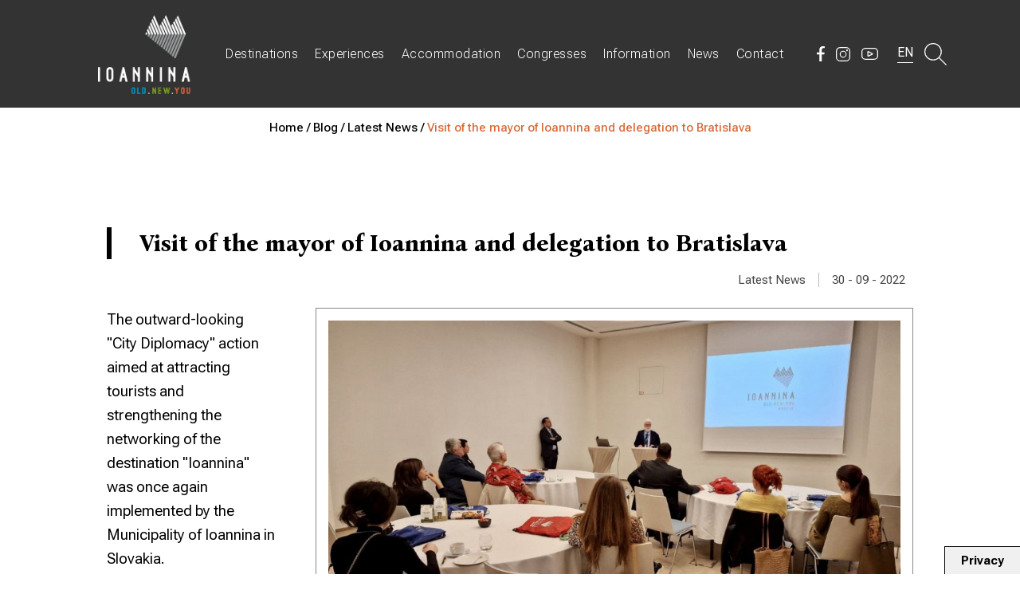

--- FILE ---
content_type: text/html; charset=UTF-8
request_url: https://www.travelioannina.com/en/blog/latest-news-1/30-episkepe-demarcou-ioanniton-kai-antiprosopeias-sten-mpratisl
body_size: 10661
content:
<!DOCTYPE html>
<!--[if lt IE 7 ]><html class="ie ie6" lang="en"> <![endif]-->
<!--[if IE 7 ]><html class="ie ie7" lang="en"> <![endif]-->
<!--[if IE 8 ]><html class="ie ie8" lang="en"> <![endif]-->
<!--[if (gte IE 9)|!(IE)]><!--><html lang="en" xmlns:fb="http://ogp.me/ns/fb#"> <!--<![endif]-->
<head>

	<!-- Basic Page Needs
  ================================================== -->
	<meta http-equiv="Content-Type" content="text/html; charset=UTF-8" />
	<title>Visit of the mayor of Ioannina and delegation to Bratislava Travel Ioannina OLD.NEW.YOU</title>	
	
	<!-- Basic Metas
	================================================== -->		
	<meta name="title" content="Travel Ioannina, sights, experiences and tourist guide of Ioannina city"/><meta name="keywords" content="travel ioannina, sights ioannina, experiences ioannina, museums ioannina, events ioannina, news ioannina, hotels ioannina, accommodation ioannina, congresses ioannina, information ioannina, tourist guide ioannina"/><meta name="description" content="Routes in the picturesque alleys of the pedestrianized city and the castle, a walk on the lake, hiking in the mountains and the famous Vikos gorge, sights and museums. The options are truly limitless and vary from season to season, making Ioannina a fantastic destination, whatever the season."/><link href="https://www.travelioannina.gr/blog/latest-news-1/30-episkepe-demarcou-ioanniton-kai-antiprosopeias-sten-mpratisl" rel="canonical"/><meta property="og:title" content="Visit of the mayor of Ioannina and delegation to Bratislava"/><meta property="og:description" content="The outward-looking &quot;City Diplomacy&quot; action aimed at attracting tourists and strengthening the networking of the destination &quot;Ioannina&quot; was once again implemented by the Municipality of Ioannina in Slovakia."/><meta property="og:image" content="https://www.travelioannina.com/img/article/image/img_c5931e92f48934debdaef02f1693bef3_v.jpg"/>	
	<meta name="viewport" content="width=device-width, initial-scale=1, minimum-scale=1, maximum-scale=1"/>
	<meta name="author" content="Travel Ioannina OLD.NEW.YOU" />
	<meta name="geo.position" content="39.666652697694666, 20.85325097054705" />
	<meta name="geo.placename" content="Ioannina, Epirus, Greece" />
	<meta name="geo.region" content="el-gr" />
	<meta name="DC.title" lang="el" content="Travel Ioannina OLD.NEW.YOU" />
	<meta name="DC.creator" content="Wapp - development house" />	
	<meta name="facebook-domain-verification" content="ta2p1n2nwsv1vxkejh36hemq5czrmf" />
	
	<!-- CMS Init
	================================================== -->
	<base href="https://www.travelioannina.gr/">
<script type="text/javascript">
//<![CDATA[
var baseUrl = '/en/';
//]]>
</script><link href="https://www.travelioannina.gr/" rel="alternate" hreflang="x-default"/><link href="https://www.travelioannina.gr/" rel="alternate" hreflang="el"/><link href="https://www.travelioannina.gr/en" rel="alternate" hreflang="en"/>
	<!-- CSS
	================================================== -->
	<link rel="stylesheet" type="text/css" href="/js/jquery/fancybox/jquery.fancybox.css"/><link rel="stylesheet" type="text/css" href="/css/bootstrap.min.css"/><link rel="stylesheet" type="text/css" href="/css/fontawesome_5.12.1/css/all.css"/><link rel="stylesheet" type="text/css" href="/css/style.css"/><link rel="stylesheet" type="text/css" href="/css/aos.css"/><link rel="stylesheet" type="text/css" href="/css/swiper.4.4.2.min.css"/><link rel="stylesheet" type="text/css" href="/css/swiper_style.css"/><link rel="stylesheet" type="text/css" href="/numberCount/style.css"/>
	<link rel="stylesheet" href="css/aos2.css">

	<!-- Favicons
	================================================== -->
	
	<link rel="shortcut icon" href="/img/fav/favicon.ico" />
	
	<!-- Scripts
	================================================== -->
		
	<!--[if lt IE 9]>
		<script src="http://html5shim.googlecode.com/svn/trunk/html5.js"></script>
	<![endif]-->	
	
<!-- Google tag (gtag.js) -->
<script async src="https://www.googletagmanager.com/gtag/js?id=G-31ZBW3VGXX"></script>
<script>
  window.dataLayer = window.dataLayer || [];
  function gtag(){dataLayer.push(arguments);}
  gtag('js', new Date());

  gtag('config', 'G-31ZBW3VGXX');
</script>

<!-- Google Tag Manager -->
<script>(function(w,d,s,l,i){w[l]=w[l]||[];w[l].push({'gtm.start':
new Date().getTime(),event:'gtm.js'});var f=d.getElementsByTagName(s)[0],
j=d.createElement(s),dl=l!='dataLayer'?'&l='+l:'';j.async=true;j.src=
'https://www.googletagmanager.com/gtm.js?id='+i+dl;f.parentNode.insertBefore(j,f);
})(window,document,'script','dataLayer','GTM-NTZ7FBP');</script>	
</head>
<body class=" blog view">
	
 <!-- Google Tag Manager (noscript) -->
<noscript><iframe src="https://www.googletagmanager.com/ns.html?id=GTM-NTZ7FBP" height="0" width="0" style="display:none;visibility:hidden"></iframe></noscript>
<!-- End Google Tag Manager (noscript) -->

<button type="button" class="styled_btn" data-cc="c-settings">Privacy</button>

<div class="header_wrapper">
	<div id="header" class="float-panel" data-top="0" data-scroll="300">		
		<div class="col-xs-12 col-xs-offset-0 col-sm-12 col-sm-offset-0 col-md-12 col-md-offset-0 col-lg-10 col-lg-offset-1">	
			<div class="header_flex">
				<div id="logo">
					<a href="/en" title="Travel Ioannina OLD.NEW.YOU">Travel Ioannina OLD.NEW.YOU</a>				</div>	

				<div id="menu">
					<ul class="menu">								
						<li><a href="/en/sights" title="Destinations">Destinations</a>																						<div class="dropdown last">
									<ul>
																					<li><a href="/en/sights/axioteata-1" title="Sightseeing">Sightseeing</a></li>
																					<li><a href="/en/sights/mnemeia-2" title="Monuments">Monuments</a></li>
																					<li><a href="/en/sights/mouseia-3" title="Museums">Museums</a></li>
																					<li><a href="/en/sights/istoriko-kentro-4" title="Historical Center">Historical Center</a></li>
																					<li><a href="/en/sights/arcitektonike-5" title="Architecture">Architecture</a></li>
																					<li><a href="/en/sights/treskeutikos-tourismos-6" title="Religious Tourism">Religious Tourism</a></li>
																					<li><a href="/en/sights/politismos-7" title="Civilization">Civilization</a></li>
																					<li><a href="/en/sights/arguro-crusocoia-8" title="Silversmithing">Silversmithing</a></li>
																				<li><a href="/en/sights" title="All destinations">All destinations</a></li>
									</ul>
								</div>
													</li>
						<li><a href="/en/experiences" title="Experiences">Experiences</a>																						<div class="dropdown last">
									<ul>
																					<li><a href="/en/experiences/exereunese-stis-geuseis-1" title="Exploration in flavors">Exploration in flavors</a></li>
																					<li><a href="/en/experiences/atlese-drasteriotetes-2" title="Sports-activities">Sports-activities</a></li>
																					<li><a href="/en/experiences/mousike-kai-coros-3" title="Fun-entertainment">Fun-entertainment</a></li>
																					<li><a href="/en/experiences/diemero-sten-pole-4" title="Two Days full of Ioannina">Two Days full of Ioannina</a></li>
																					<li><a href="/en/experiences/polos-elxes-365-emeron-6" title="365-day attraction pole">365-day attraction pole</a></li>
																														<li><a href="/en/pages/jewish-community-ioannina" title="The Jewish Community">The Jewish Community</a></li>
																				<li><a href="/en/experiences" title="All experiences">All experiences</a></li>
									</ul>
								</div>
													</li>	
						<li>
							<a href="/en/hotels" title="Accommodation">Accommodation</a>							<div class="dropdown">
								<ul>
									<li><a href="/en/hotels" title="Hotels">Hotels</a></li>
									<li><a href="/en/camping" title="Camping">Camping</a></li>
									<li><a href="/en/animal-hospitality" title="Animal Hospitality">Animal Hospitality</a></li>
								</ul>
							</div>
						</li>	
						<li><a href="/en/halls" title="Congresses">Congresses</a></li>	
						<li><a href="/en/pages/map-guide" title="Information">Information</a>							<div class="dropdown">
								<ul>
									<li><a href="/en/pages/identity" title="Identity-climate">Identity-climate</a></li>
																		<li><a href="/en/pages/history" title="Historical info">Historical info</a></li>
									<li><a href="/en/pages/access-parking" title="Access options">Access options</a></li>	
									<li><a href="/en/pages/map-guide" title="Maps and travel guides">Maps and travel guides</a></li>	
									<li><a href="/en/pages/info-points" title="Information points">Information points</a></li>
									<li><a href="/en/pages/useful-phones" title="Useful phones">Useful phones</a></li>	
									<li><a href="/en/pages/university" title="University">University</a></li>
									<li><a href="/en/pages/galaktokomiki-sxoli-ioannina" title="Dairy School of Ioannina">Dairy School of Ioannina</a></li>
									<li><a href="/en/pages/hospitals" title="Hospitals">Hospitals</a></li>
																		<li><a href="/en/pages/one-hour-from" title="One hour from...">One hour from...</a></li>	
								</ul>
							</div>
						</li>
						<li><a href="/en/blog" title="News">News</a></li>
						<li><a href="/en/contact" title="Contact">Contact</a></li>
					</ul>
				</div>

					
				<div id="top_info">	
					<div class="header_social">
						<a href="https://www.facebook.com/travel.ioannina" target="_blank" rel="nofollow"><img src="/img/layout/facebook_white.svg" class="facebook" alt="Travel Ioannina on Facebook"/></a>
						<a href="https://www.instagram.com/travel_ioannina" target="_blank" rel="nofollow"><img src="/img/layout/instagram_white.svg" class="instagram" alt="Travel Ioannina on Instagram"/></a>
						<a href="https://www.youtube.com/user/TravelIoannina" target="_blank" rel="nofollow"><img src="/img/layout/youtube_white.svg" class="youtube" alt="Travel Ioannina on YouTube"/></a>
					</div>
					<div id="lang_info">
						<div class="languages">
	
						<a href="/en/blog/latest-news-1/30-episkepe-demarcou-ioanniton-kai-antiprosopeias-sten-mpratisl" class="selected_lang">EN</a>		  
	
	
	<div class="languages_menu">
						<a href="/blog/latest-news-1/30-episkepe-demarcou-ioanniton-kai-antiprosopeias-sten-mpratisl">ΕΛ</a>						<a href="/en/blog/latest-news-1/30-episkepe-demarcou-ioanniton-kai-antiprosopeias-sten-mpratisl">EN</a>			  
	</div>
</div>	
					</div>	
					<div id="search_menu">
						<a href="#search" class="cd-search-trigger">
							<span class="search_icon"><span><img src="/img/layout/search.svg" rel="nofollow" alt=""/></span></span>
						</a>
					</div>
					<a href="#" class="open_menu" onclick="return false;"><img src="/img/layout/menu.svg" class="white_menu" alt="Travel Ioannina"/></a>
				</div>
					
				<div class="responsive_menu">
					<div class="responsive_menu_container">	
						<a href="#" class="close_menu" onclick="return false;">CLOSE</a>
						
						<div id="logo_mob">
							<a href="/en" title="Travel Ioannina OLD.NEW.YOU">Travel Ioannina OLD.NEW.YOU</a>						</div>
						<div id="lang_mob">
							<div class="languages">
	
						<a href="/en/blog/latest-news-1/30-episkepe-demarcou-ioanniton-kai-antiprosopeias-sten-mpratisl" class="selected_lang">EN</a>		  
	
	
	<div class="languages_menu">
						<a href="/blog/latest-news-1/30-episkepe-demarcou-ioanniton-kai-antiprosopeias-sten-mpratisl">ΕΛ</a>						<a href="/en/blog/latest-news-1/30-episkepe-demarcou-ioanniton-kai-antiprosopeias-sten-mpratisl">EN</a>			  
	</div>
</div>	
						</div>
				
						<div class="clear"></div>
						<div class="col-md-12 no-padding">
							<ul class="menu_half">								
								<li><a href="/en" title="Home">Home</a></li>		
								<li><a class="sights-trigger" href="#" onclick="return false;">Destinations</a>
																											<div class="dropdown_sights">
										<ul>
																							<li><a href="/en/sights/axioteata-1" title="Sightseeing">Sightseeing</a></li>
																							<li><a href="/en/sights/mnemeia-2" title="Monuments">Monuments</a></li>
																							<li><a href="/en/sights/mouseia-3" title="Museums">Museums</a></li>
																							<li><a href="/en/sights/istoriko-kentro-4" title="Historical Center">Historical Center</a></li>
																							<li><a href="/en/sights/arcitektonike-5" title="Architecture">Architecture</a></li>
																							<li><a href="/en/sights/treskeutikos-tourismos-6" title="Religious Tourism">Religious Tourism</a></li>
																							<li><a href="/en/sights/politismos-7" title="Civilization">Civilization</a></li>
																							<li><a href="/en/sights/arguro-crusocoia-8" title="Silversmithing">Silversmithing</a></li>
																						<li><a href="/en/sights" title="All destinations">All destinations</a></li>
										</ul>
									</div>
																	</li>
								<li><a class="experiences-trigger" href="#" onclick="return false;">Experiences</a>
																											<div class="dropdown_experiences">
										<ul>
																							<li><a href="/en/experiences/exereunese-stis-geuseis-1" title="Exploration in flavors">Exploration in flavors</a></li>
																							<li><a href="/en/experiences/atlese-drasteriotetes-2" title="Sports-activities">Sports-activities</a></li>
																							<li><a href="/en/experiences/mousike-kai-coros-3" title="Fun-entertainment">Fun-entertainment</a></li>
																							<li><a href="/en/experiences/diemero-sten-pole-4" title="Two Days full of Ioannina">Two Days full of Ioannina</a></li>
																							<li><a href="/en/experiences/polos-elxes-365-emeron-6" title="365-day attraction pole">365-day attraction pole</a></li>
																																		<li><a href="/en/pages/jewish-community-ioannina" title="The Jewish Community">The Jewish Community</a></li>
																						<li><a href="/en/experiences" title="All experiences">All experiences</a></li>
										</ul>
									</div>
																	</li>
								<li><a class="accommodation-trigger" href="#" onclick="return false;">Accommodation</a>
									<div class="dropdown_accommodation">
										<ul>
											<li><a href="/en/hotels" title="Hotels">Hotels</a></li>
											<li><a href="/en/camping" title="Camping">Camping</a></li>
											<li><a href="/en/animal-hospitality" title="Animal Hospitality">Animal Hospitality</a></li>
										</ul>
									</div>
								</li>
								<li><a href="/en/halls" title="Congresses">Congresses</a></li>	
								<li><a class="pages-trigger" href="#" onclick="return false;">Information</a>
									<div class="dropdown_pages">
										<ul>
											<li><a href="/en/pages/identity" title="Identity-climate">Identity-climate</a></li>
											<li><a href="/en/pages/history" title="Historical info">Historical info</a></li>
											<li><a href="/en/pages/access-parking" title="Access Options - Parking">Access Options - Parking</a></li>
											<li><a href="/en/pages/map-guide" title="Maps and travel guides">Maps and travel guides</a></li>
											<li><a href="/en/pages/info-points" title="Information points">Information points</a></li>
											<li><a href="/en/pages/useful-phones" title="Useful phones">Useful phones</a></li>	
											<li><a href="/en/pages/university" title="University">University</a></li>
											<li><a href="/en/pages/galaktokomiki-sxoli-ioannina" title="Dairy School of Ioannina">Dairy School of Ioannina</a></li>
											<li><a href="/en/pages/hospitals" title="Hospitals">Hospitals</a></li>
																						<li><a href="/en/pages/one-hour-from" title="One hour from...">One hour from...</a></li>	
										</ul>
									</div>
								</li>
								<li><a href="/en/blog" title="News">News</a></li>
								<li><a href="/en/contact" title="Contact">Contact</a></li>
							</ul>
						</div>
						<div class="contact_menu">		
							<div class="contact_menu_container">	
								<div id="top_info_mob">
									<ul>
										<li>A. Moulaimidi 10, Ioannina</li>
										<li><a href="tel:+302651037017">Τ. +30 2651 037017</a></li>
										<li><a href="mailto:info@travelioannina.com">Ε. info@travelioannina.com</a></li>
										<li><a href="mailto:tourism@ioannina.gr">tourism@ioannina.gr</a></li>
									</ul>
								</div>
								<div class="footer_social">
									<a href="https://www.facebook.com/travel.ioannina" target="_blank" rel="nofollow"><img src="/img/layout/facebook_blue.svg" class="facebook" alt="Travel Ioannina on Facebook"/></a>
									<a href="https://www.instagram.com/travel_ioannina" target="_blank" rel="nofollow"><img src="/img/layout/instagram_blue.svg" class="instagram" alt="Travel Ioannina on Instagram"/></a>
									<a href="https://www.youtube.com/user/TravelIoannina" target="_blank" rel="nofollow"><img src="/img/layout/youtube_blue.svg" class="youtube" alt="Travel Ioannina on YouTube"/></a>
								</div>
							</div>		
						</div>					
					</div>	
				</div>
			</div>
		</div>
		<div class="clear"></div>	
	</div>
</div>
<div id="search">
	<form action="/en/search" id="SearchViewForm" method="post" accept-charset="utf-8"><div style="display:none;"><input type="hidden" name="_method" value="POST"/><input type="hidden" name="data[_Token][key]" value="984a1c180d97bc4b235638d8624369839aa746aa" id="Token282740721"/></div><input name="data[Search][query]" value="" class="" placeholder="Search..." type="text" id="SearchQuery"/><button type="submit" class="icon-search">&nbsp;</button><div style="display:none;"><input type="hidden" name="data[_Token][fields]" value="3a2bdebe31b01af892f5a3a1b508e19df1678981%3A" id="TokenFields1921949128"/><input type="hidden" name="data[_Token][unlocked]" value="" id="TokenUnlocked712759513"/></div></form>	
</div>

<div id="content"> 	
	<div id="ajaxcontent">
		

	
	 
  
 
<div id="breadcrumb" class="no-image-pd"> 
	<a href="/en">Home / </a>	<a href="/en/blog">Blog / </a>	<a href="/en/blog/latest-news-1" title="Latest News">Latest News / </a>	Visit of the mayor of Ioannina and delegation to Bratislava</div>
<div class="container-fluid padd blog_view">
	<div class="col-md-12 col-md-offset-0 col-lg-10 col-lg-offset-1">
		<h2>Visit of the mayor of Ioannina and delegation to Bratislava</h2>
		<p class="blog_date"><span>Latest News</span> | <span>30 - 09 - 2022</span></p>
						
			<a href="/img/article/image/img_c5931e92f48934debdaef02f1693bef3_v.jpg" class="popup" rel="gallery" title="Visit of the mayor of Ioannina and delegation to Bratislava"><img src="/img/article/image/thumbs/preview/img_c5931e92f48934debdaef02f1693bef3_v.jpg" class="right_image_blog offset_top" alt="Visit of the mayor of Ioannina and delegation to Bratislava"/></a>					
					<p>The outward-looking "City Diplomacy" action aimed at attracting tourists and strengthening the networking of the destination "Ioannina" was once again implemented by the Municipality of Ioannina in Slovakia.</p>	
			
					<p>More specifically, the Municipality, in the presence of the Mayor Moses Elisaf and the President of the Chamber of Ioannina Dimitris Dimitriou, was on September 27 and 28, 2022 in Bratislava holding individual meetings and thematic presentation of the destination to tourism industry professionals active in outbound tourism.</p>
<p>The Mayor Moises Elisaf met with the Director of the tourism department of the Ministry of Transport of Slovakia, Mr. Ondrcka, where they discussed the possibilities of cooperation between the two destinations. Mr. Ondrcka then sat in on the presentation of the Ioannina destination and the discussion that followed with Slovakian tourist agents.</p>
<p>This was followed by very important meetings with representatives of the country's academic and research institutions for the development of exchange programs for students, researchers and know-how. Specifically, the mayor was welcomed to the Slovak Academy of Sciences by the President of the institution, Mr. Sajgalik, with whom the prospect of exchanges and synergies with the University of Ioannina was discussed. A long meeting was also held in the Classical Studies department of the Comenius University with professor Gruskova and a group of Slovak Hellenists about the possibility of strengthening their efforts to keep access to knowledge about modern Greece open to the new generation of Slovak students.</p>
<p>Finally, there was a cordial meeting with the Mayor of the Old Town of Bratislava, Mrs. Aufrichtova, where the possibility of creative and mutually beneficial exchanges between the two municipalities was explored.</p>
<p>The visit to the Slovak capital ended at the offices of the Jewish Community of Bratislava, where the mayor had an interesting and fruitful discussion with the president of the community, Mr. Duda, whom he immediately invited to visit Ioannina.</p>
<p>The program of meetings and consultations was co-edited by the active Embassy of the Hellenic Republic in Bratislava, which Mayor Elisaf warmly thanks in the person of Ambassador Mr. Dimitriadis.</p>							</div> 		
</div>

	<div class="container-fluid padd_bottom no-padding more_sights centered">
		<div class="col-md-12 col-md-offset-0 col-lg-10 col-lg-offset-1 no-padding">
			<h1>Read also</h1>
			<div class="more_sights_wrapper">
									<div class="col-xs-6 col-sm-6 col-md-3 w-100">
						<div class="more_blogs">
							<div class="slide_img">		
								<a href="/en/blog/latest-news-1/356-scedio-drases-apo-to-demo-ioanniton-gia-ten-proselkuse-episk" class="" title="Σχέδιο δράσης από το δήμο Ιωαννιτών για την προσέλκυση επισκεπτών από την Ολλανδία"><img src="/img/article/image/thumbs/thumb/international_exhibition_netherlands_1.jpg" class="img-responsive" alt="Σχέδιο δράσης από το δήμο Ιωαννιτών για την προσέλκυση επισκεπτών από την Ολλανδία"/></a>	
							</div>
							<h2 style="border-left: 6px solid #000;">
								<span style="background-color: #000;"></span>
								Σχέδιο δράσης από το δήμο Ιωαννιτών γ...								<a href="/en/blog/latest-news-1/356-scedio-drases-apo-to-demo-ioanniton-gia-ten-proselkuse-episk" class="overlay_link" title="Σχέδιο δράσης από το δήμο Ιωαννιτών για την προσέλκυση επισκεπτών από την Ολλανδία"></a>							</h2>
						</div>
					</div>		
									<div class="col-xs-6 col-sm-6 col-md-3 w-100">
						<div class="more_blogs">
							<div class="slide_img">		
								<a href="/en/blog/latest-news-1/343-cristougenna-2025-protocronia-2026-sta-ioannina_" class="" title="Χριστούγεννα 2025-Πρωτοχρονιά 2026 στα Ιωάννινα   "><img src="/img/article/image/thumbs/thumb/video_cristougenna_2025.jpg" class="img-responsive" alt="Χριστούγεννα 2025-Πρωτοχρονιά 2026 στα Ιωάννινα   "/></a>	
							</div>
							<h2 style="border-left: 6px solid #000;">
								<span style="background-color: #000;"></span>
								Χριστούγεννα 2025-Πρωτοχρονιά 2026 στ...								<a href="/en/blog/latest-news-1/343-cristougenna-2025-protocronia-2026-sta-ioannina_" class="overlay_link" title="Χριστούγεννα 2025-Πρωτοχρονιά 2026 στα Ιωάννινα   "></a>							</h2>
						</div>
					</div>		
									<div class="col-xs-6 col-sm-6 col-md-3 w-100">
						<div class="more_blogs">
							<div class="slide_img">		
								<a href="/en/blog/latest-news-1/341-cristougenna-2025-protocronia-2026-sta-ioannina" class="" title="ΚΑΛΑ ΧΡΙΣΤΟΥΓΕΝΝΑ ΚΑΙ ΕΥΤΥΧΙΣΜΕΝΟ ΤΟ 2026"><img src="/img/article/image/thumbs/thumb/2025.jpg" class="img-responsive" alt="ΚΑΛΑ ΧΡΙΣΤΟΥΓΕΝΝΑ ΚΑΙ ΕΥΤΥΧΙΣΜΕΝΟ ΤΟ 2026"/></a>	
							</div>
							<h2 style="border-left: 6px solid #000;">
								<span style="background-color: #000;"></span>
								ΚΑΛΑ ΧΡΙΣΤΟΥΓΕΝΝΑ ΚΑΙ ΕΥΤΥΧΙΣΜΕΝΟ ΤΟ ...								<a href="/en/blog/latest-news-1/341-cristougenna-2025-protocronia-2026-sta-ioannina" class="overlay_link" title="ΚΑΛΑ ΧΡΙΣΤΟΥΓΕΝΝΑ ΚΑΙ ΕΥΤΥΧΙΣΜΕΝΟ ΤΟ 2026"></a>							</h2>
						</div>
					</div>		
									<div class="col-xs-6 col-sm-6 col-md-3 w-100">
						<div class="more_blogs">
							<div class="slide_img">		
								<a href="/en/blog/latest-news-1/335-se-giortino-klima-e-potagogese-tou-cristougenniatikou-dentro" class="" title="Σε γιορτινό κλίμα η φωταγώγηση του Χριστουγεννιάτικου Δέντρου-Η κεντρική πλατεία γέμισε ξανά ζωή"><img src="/img/article/image/thumbs/thumb/dscf8220_r.JPG" class="img-responsive" alt="Σε γιορτινό κλίμα η φωταγώγηση του Χριστουγεννιάτικου Δέντρου-Η κεντρική πλατεία γέμισε ξανά ζωή"/></a>	
							</div>
							<h2 style="border-left: 6px solid #000;">
								<span style="background-color: #000;"></span>
								Σε γιορτινό κλίμα η φωταγώγηση του Χρ...								<a href="/en/blog/latest-news-1/335-se-giortino-klima-e-potagogese-tou-cristougenniatikou-dentro" class="overlay_link" title="Σε γιορτινό κλίμα η φωταγώγηση του Χριστουγεννιάτικου Δέντρου-Η κεντρική πλατεία γέμισε ξανά ζωή"></a>							</h2>
						</div>
					</div>		
							</div> 
		</div>
	</div>		
	</div>		
	<div class="clear"></div>		             
</div>
<div class="clear"></div>

<div class="container-fluid footer">
	<div class="col-md-12 col-md-offset-0 col-lg-10 col-lg-offset-1">
		<div class="row">
			<div class="col-sm-2 col-md-4 col-lg-5"></div>
			<div class="col-sm-10 col-md-8 col-lg-7">
				<div class="col-xs-6 col-sm-3 col-md-3 footer_box_container">
					<div class="footer_box menu">
						<ul>
							<li><a href="/en/pages/ioannina" title="Ioannina">Ioannina</a></li>
							<li><a href="/en/sights" title="Destinations">Destinations</a></li>
							<li><a href="/en/experiences" title="Experiences">Experiences</a></li>	
							<li><a href="/en/hotels" title="Accommodation">Accommodation</a></li>		
							<li><a href="/en/halls" title="Congresses">Congresses</a></li>
							<li><a href="/en/blog" title="News">News</a></li>	
							<li><a href="/en/contact" title="Contact">Contact</a></li>
						</ul>
					</div>
				</div>			

				<div class="col-xs-6 col-sm-4 col-md-4 footer_box_container">
					<div class="footer_box">
						<h6>Must See</h6>
						<ul>
							<li><a href="/en/sights/arcitektonike-5/25-roloi" title="Clock Tower">Clock Tower</a></li>
							<li><a href="/en/sights/arcitektonike-5/31-demarceio-ioanninon" title="City Hall">City Hall</a></li>	
							<li><a href="/en/sights/arcitektonike-5/29-stoes-anexartisias" title="Pedestrian Walkways">Pedestrian Walkways</a></li>		
							<li><a href="/en/sights/axioteata-1/12-to-kastro" title="Castle">Castle</a></li>	
							<li><a href="/en/sights/axioteata-1/10-limne-pambotida" title="Ioannina Lake">Ioannina Lake</a></li>
							<li><a href="/en/sights/mouseia-3/1-dimotiko-ethnografiko-mouseio" title="Municipal Museum">Municipal Museum</a></li>
							<li><a href="/en/sights/mouseia-3/2-arxaiologiko-mouseio" title="Archaeological Museum">Archaeological Museum</a></li>	
							<li><a href="/en/sights/to-spelaio-peramatos-11/18-spelaio-peramatos" title="Perama Cave">Perama Cave</a></li>
							<li><a href="/en/sights/arcaiologikos-coros-dodones-13/13-arcaiologikos-coros-dodones" title="Dodoni">Dodoni</a></li>
						</ul>
					</div>
				</div>
							
				<div class="col-xs-12 col-sm-5 col-md-5 footer_box_container">
					<div class="footer_box last">
						<p>Tourism Department of Ioannina municipality</p>
						<p>Moulaimidi 10<br/> Ioannina 454 44</p>
						<p><a href="tel:+302651037017">+30 2651 037017</a></p>
						<p><a href="mailto:info@travelioannina.com">info@travelioannina.com</a><br/><a href="mailto:tourism@ioannina.gr">tourism@ioannina.gr</a></p>
						<div class="footer_social">
							<div class="header_social">
								<p>Follow us</p>
								<a href="https://www.facebook.com/travel.ioannina" target="_blank" rel="nofollow"><img src="/img/layout/facebook_blue.svg" class="facebook" alt="Travel Ioannina on Facebook"/></a>
								<a href="https://www.instagram.com/travel_ioannina" target="_blank" rel="nofollow"><img src="/img/layout/instagram_blue.svg" class="instagram" alt="Travel Ioannina on Instagram"/></a>
								<a href="https://www.youtube.com/user/TravelIoannina" target="_blank" rel="nofollow"><img src="/img/layout/youtube_blue.svg" class="youtube" alt="Travel Ioannina on YouTube"/></a>
							</div>
							<a href="https://www.visitgreece.gr/" target="_blank" class="greece_logo"><img src="/img/layout/greecelogo.jpg" alt=""/></a>
						</div>
					</div>
				</div>
			</div>
		</div>
	</div>
	<div class="clear"></div>
	<div class="col-md-12 col-md-offset-0 col-lg-10 col-lg-offset-1">
		<div class="copyright_wrapper">
			<div class="col-xs-12 col-sm-12 col-md-5">	
				<div class="copyright">
					Travel Ioannina OLD.NEW.YOU, Copyright © 2026, All rights reserved.
				</div>
			</div>
			<div class="col-xs-12 col-sm-12 col-md-4">	
				<ul>
					<li><a href="/en/pages/terms" title="Terms of use">Terms of use</a></li>
					<li><a href="/en/pages/policy" title="Privacy policy">Privacy policy</a></li>	
				</ul>
			</div>
			<div class="col-xs-12 col-sm-12 col-md-3">
				<div id="wapp"><a href="http://www.wapp.gr" target="_blank" title="Wapp - Κατασκευή Ιστοσελίδων - Ηλεκτρονικών Καταστημάτων - Διαδικτυακών Εφαρμογών">Wapp - Κατασκευή ιστοσελίδων - Κατασκευή ηλεκτρονικού καταστήματος</a></div>
			</div>
		</div>
	</div>
</div>
<div class="clear"></div>
<div class="container-fluid footer_mob">
	<div class="col-sm-12">
    <div class="row">
        <div class="col-xs-12 col-sm-12 footer_box_container">
			<div class="footer_box last">
				<p>Tourism Department of Ioannina municipality</p>
				<p>Moulaimidi 10, 454 44 Ioannina</p>
				<p><a href="tel:+302651037017">+30 2651 037017</a></p>
				<p><a href="mailto:info@travelioannina.com">info@travelioannina.com</a> - <a href="mailto:tourism@ioannina.gr">tourism@ioannina.gr</a></p>
			</div>
        </div>
		<div class="col-xs-12 col-sm-12 footer_box_container">
			<div class="footer_box menu">
				<ul>
					<li><a href="/en/pages/ioannina" title="Ioannina">Ioannina</a></li>
					<li><a href="/en/pages/map-guide" title="Information">Information</a></li>
			    	<li><a href="/en/sights" title="Destinations">Destinations</a></li>
					<li><a href="/en/experiences" title="Experiences">Experiences</a></li>	
					<li><a href="/en/hotels" title="Accommodation">Accommodation</a></li>		
					<li><a href="/en/halls" title="Congresses">Congresses</a></li>
					<li><a href="/en/blog" title="News">News</a></li>	
					<li><a href="/en/contact" title="Contact">Contact</a></li>
				</ul>
			</div>
		</div>
        <div class="col-xs-12 col-sm-12 footer_box_container">
            <div class="footer_social">
				<div class="header_social">
					<p>Follow us</p>
                    <div class="clear"></div>
					<a href="https://www.facebook.com/travel.ioannina" target="_blank" rel="nofollow"><img src="/img/layout/facebook_blue.svg" class="facebook" alt="Travel Ioannina on Facebook"/></a>
					<a href="https://www.instagram.com/travel_ioannina" target="_blank" rel="nofollow"><img src="/img/layout/instagram_blue.svg" class="instagram" alt="Travel Ioannina on Instagram"/></a>
					<a href="https://www.youtube.com/user/TravelIoannina" target="_blank" rel="nofollow"><img src="/img/layout/youtube_blue.svg" class="youtube" alt="Travel Ioannina on YouTube"/></a>
				</div>
				<a href="https://www.visitgreece.gr/" target="_blank" class="greece_logo"><img src="/img/layout/greecelogo.jpg" alt=""/></a>		
			</div>    
        </div>
	</div>
</div>
<div class="col-sm-12 no-padding">
    <div class="copyright_wrapper">
		<div class="col-xs-12 col-sm-12 col-md-5">	
			<div class="copyright">
				Travel Ioannina OLD.NEW.YOU, Copyright © 2026, All rights reserved.
			</div>
		</div>
		<div class="col-xs-12 col-sm-12 col-md-4">	
			<ul>
				<li><a href="/en/pages/terms" title="Terms of use">Terms of use</a></li>
				<li><a href="/en/pages/policy" title="Privacy policy">Privacy policy</a></li>	
			</ul>
		</div>
		<div class="col-xs-12 col-sm-12 col-md-3">
			<div id="wapp"><a href="http://www.wapp.gr" target="_blank" title="Wapp - Κατασκευή Ιστοσελίδων - Ηλεκτρονικών Καταστημάτων - Διαδικτυακών Εφαρμογών">Wapp - Κατασκευή ιστοσελίδων - Κατασκευή ηλεκτρονικού καταστήματος</a></div>
		</div>
	</div>
</div>									
</div>

<script type="text/javascript" src="/js/packed/9e92587c34dde8423314ad35af429701_1692343953.js"></script><script type="text/javascript">
//<![CDATA[
$(document).ready(function() { 	
	
	$('.selected_lang').click(function(e){					
		$('.languages_menu').toggleClass('active');	  
		e.preventDefault();
	});		
	
	$('.open_menu').click(function(e){					
		$('.responsive_menu').toggleClass('active');
		$('.open_menu').addClass('active');	  
		e.preventDefault();
	});	

	$('.close_menu').click(function(e){						
		$('.responsive_menu').toggleClass('active');
		$('.open_menu').removeClass('active');	  	  
		e.preventDefault();
	});		
	
	$.scrollUp({
		scrollText: '&#8593;'
		,scrollTitle: 'Back to Top'
		,zIndex: 998
	});	

	$('.experiences-trigger').click(function(){
        event.preventDefault();
        $('.dropdown_experiences').toggleClass('active');
    });

	$('.accommodation-trigger').click(function(){
        event.preventDefault();
        $('.dropdown_accommodation').toggleClass('active');
    });

	$('.sights-trigger').click(function(){
        event.preventDefault();
        $('.dropdown_sights').toggleClass('active');
    });

	$('.pages-trigger').click(function(){
        event.preventDefault();
        $('.dropdown_pages').toggleClass('active');
    });

	$('.search_icon').click(function(e){
		event.preventDefault();
		$('#search').slideToggle('slow');
	});

	$('.cd-search-trigger').click(function(e){
		event.preventDefault();		
		$('.cd-search-trigger').toggleClass('active');
	});	
	
	$('.close_search').click(function(e){
		event.preventDefault();
		$('.cd-search-trigger').removeClass('active');
		$('#search').slideToggle('slow');
	});

	$('.toggle_container').hide(); 	
	
	$('a.read_more.show_more').click(function(){
		$(this).toggleClass('active').next('.toggle_container').slideToggle('slow');		
		return false; 
	});

	var link = {
		cookies: "/pages/policy", // The cookies link
		policy: "/pages/policy"
	}
		
	// obtain cookieconsent plugin
	var cc = initCookieConsent();


	var cookie = '🍪';

	// run plugin with config object
	cc.run({
		current_lang : 'en',
		autoclear_cookies : true,                   // default: false
		theme_css: 'js/cookie-consent/cookieconsent.css',  
		cookie_name: 'cookie_travelioannina',             // default: 'cc_cookie'
		cookie_expiration : 365,                    // default: 182
		page_scripts: true,                         // default: false 
		
		//auto_language : true,                   // default: false
		// autorun : true,                          // default: true
		// delay : 0,                               // default: 0
		// force_consent: true,
		// hide_from_bots: false,                   // default: false
		// remove_cookie_tables: false              // default: false
		// cookie_domain: location.hostname,        // default: current domain
		// cookie_path: "/",                        // default: root
		// cookie_same_site: "Lax",
		// use_rfc_cookie: false,                   // default: false
		// revision: 0,                             // default: 0

		gui_options : {
			consent_modal : {
				layout : 'box',                     // box,cloud,bar
				position : 'bottom right',         // bottom,middle,top + left,right,center
				transition : 'slide'                // zoom,slide
			},
			settings_modal : {
				layout : 'box',                 // box,bar
				// position: 'left',            // right,left (available only if bar layout selected)
				transition : 'slide'            // zoom,slide
			}
		},

		onAccept: function(cookie){
			//console.log("onAccept fired ...");
			
			// delete line below
			typeof doDemoThings === 'function' && doDemoThings(cookie);
		},

		onChange: function(cookie, changed_preferences){
			console.log("onChange fired ...");

			// If analytics category's status was changed ...
			if(changed_preferences.indexOf('analytics') > -1){

				// If analytics category is disabled ...
				if(!cc.allowedCategory('analytics')){

					// Disable gtag ...
					console.log("disabling gtag")
					window.dataLayer = window.dataLayer || [];
					function gtag() { dataLayer.push(arguments); }
					gtag('consent', 'default', {
						'ad_storage': 'denied',
						'analytics_storage': 'denied'
					});
				}
			}
			
			// delete line below
			typeof doDemoThings === 'function' && doDemoThings(cookie);
		},

		languages : {
			'en' : {
				consent_modal : {
					title :  " We use cookies!",
					description :  'We and our partners store or access information such as cookies and process personal data for the purposes described below. You can click to consent to the editing by us and our partners for these purposes. <button type="button" data-cc="c-settings" class="cc-link">Let me choose</button>',
					primary_btn: {
						text: 'Accept all',
						role: 'accept_all'				//'accept_selected' or 'accept_all'
					},
					secondary_btn: {
						text : 'Reject all',
						role : 'accept_necessary'		//'settings' or 'accept_necessary'
					}
				},
				settings_modal : {
					title : "Travelioannina.com",
					save_settings_btn : "Save settings",
					accept_all_btn : "Accept all",
					reject_all_btn: "Reject all",
					close_btn_label: "Close",
					cookie_table_headers : [
						{col1: "Name" }, 
						{col2: "Domain" }, 
						{col3: "Expiration" }, 
						{col4: "Description" }
					],
					blocks : [
						{
							title : "Cookie usage",
							description: 'We and our partners store or access information on devices such as cookies and process personal data, such as unique identifiers and standard information sent by a device for the purposes described below. <a href="en/pages/policy" class="cc-link">Privacy policy</a>.'
						},{
							title : "Strictly necessary cookies",
							description: 'These cookies are essential for the proper functioning of my website. Without these cookies, the website would not work properly',
							toggle : {
								value : 'necessary',
								enabled : false,
								readonly: false							//cookie categories with readonly=true are all treated as "necessary cookies"
							}
						},{
							title : "Performance and Analytics cookies",
							description: 'These cookies allow the website to remember the choices you have made in the past',
							toggle : {
								value : 'analytics',	//there are no default categories => you specify them
								enabled : false,
								readonly: false
							},
							cookie_table: [
								{
									col1: '^_ga',
									col2: 'google.com',
									col3: '2 years',
									col4: 'description ...' ,
									is_regex: true
								},
								{
									col1: '_gid',
									col2: 'google.com',
									col3: '1 day',
									col4: 'description ...' ,
								}
							]
						},{
							title : "Advertisement and Targeting cookies",
							description: 'These cookies collect information about how you use the website, which pages you visited and which links you clicked on. All of the data is anonymized and cannot be used to identify you',
							toggle : {
								value : 'targeting',
								enabled : false,
								readonly: false
							}
						},{
							title : "More information",
							description: 'For any queries in relation to my policy on cookies and your choices, please <a class="cc-link" href="en/contact">contact us</a>.',
						}
					]
				}
			},
			'el' : {
				consent_modal : {
					title : " Χρησιμοποιούμε cookies!",
					description :  'Εμείς και οι συνεργάτες μας αποθηκεύουμε ή έχουμε πρόσβαση σε πληροφορίες, όπως cookies και επεξεργαζόμαστε προσωπικά δεδομένα. Μπορείτε να κάνετε κλικ για να συναινέσετε στην επεξεργασία τους. <button type="button" data-cc="c-settings" class="cc-link">Περισσότερες επιλογές</button>',
					primary_btn: {
						text: 'Αποδοχή όλων',
						role: 'accept_all'				//'accept_selected' or 'accept_all'
					},
					secondary_btn: {
						text : 'Απόρριψη όλων',
						role : 'accept_necessary'		//'settings' or 'accept_necessary'
					}
				},
				settings_modal : {
					title : "Travelioannina.com",
					save_settings_btn : "Αποθήκευση ρυθμίσεων",
					accept_all_btn : "Αποδοχή όλων",
					reject_all_btn: "Απόρριψη όλων",
					close_btn_label: "Κλείσιμο",
					cookie_table_headers : [
						{col1: "Όνομα" }, 
						{col2: "Ιστότοπος" }, 
						{col3: "Λήξη" }, 
						{col4: "Περιγραφή" }
					],
					blocks : [
						{
							title : "Χρήση cookies",
							description: 'Εμείς και οι συνεργάτες μας αποθηκεύουμε ή έχουμε πρόσβαση σε πληροφορίες σε συσκευές, όπως cookies και επεξεργαζόμαστε προσωπικά δεδομένα, όπως μοναδικά αναγνωριστικά και τυπικές πληροφορίες που αποστέλλονται από μια συσκευή για τους σκοπούς που περιγράφονται παρακάτω. <a href="pages/policy" class="cc-link">Πολιτική απορρήτου</a>.'
						},{
							title : "Αυστηρώς τα απαραίτητα cookies",
							description: 'Αυτά τα cookies είναι απαραίτητα για τη σωστή λειτουργία του ιστότοπού μας. Χωρίς αυτά τα cookies, ο ιστότοπος δεν θα λειτουργούσε σωστά',
							toggle : {
								value : 'necessary',
								enabled : false,
								readonly: false							//cookie categories with readonly=true are all treated as "necessary cookies"
							}
						},{
							title : "Cookies απόδοσης και Analytics",
							description: 'Αυτά τα cookies επιτρέπουν στον ιστότοπο να θυμάται τις επιλογές που έχετε κάνει στο παρελθόν',
							toggle : {
								value : 'analytics',	//there are no default categories => you specify them
								enabled : false,
								readonly: false
							},
							cookie_table: [
								{
									col1: '^_ga',
									col2: 'google.com',
									col3: '2 years',
									col4: 'description ...' ,
									is_regex: true
								},
								{
									col1: '_gid',
									col2: 'google.com',
									col3: '1 day',
									col4: 'description ...' ,
								}
							]
						},{
							title : "Cookies διαφήμισης και στόχευσης",
							description: 'Αυτά τα cookie συλλέγουν πληροφορίες σχετικά με τον τρόπο χρήσης του ιστότοπου, ποιες σελίδες επισκεφτήκατε και σε ποιους συνδέσμους κάνατε κλικ. Όλα τα δεδομένα είναι ανώνυμα και δεν μπορούν να χρησιμοποιηθούν για την ταυτοποίησή σας.',
							toggle : {
								value : 'targeting',
								enabled : false,
								readonly: false
							}
						},{
							title : "Περισσότερες πληροφορίες",
							description: 'Για τυχόν απορίες σχετικά με την πολιτική μας σχετικά με τα cookies και τις επιλογές σας, παρακαλώ <a class="cc-link" href="contact">επικοινωνήστε μαζί μας</a>.',
						}
					]
				}
			}
		}
	});
	
});	


//]]>
</script><script type="text/javascript" src="/js/jquery/fancybox/jquery.fancybox.js"></script><script type="text/javascript" src="/js/jquery/in-view.min.js"></script><script type="text/javascript">
//<![CDATA[
$(document).ready(function (){		
	var swiper10 = new Swiper('.swiper-more-sights', {
		navigation: {
			nextEl: '.more_sights .swiper-button-next',
			prevEl: '.more_sights .swiper-button-prev',
		},
		effect: 'slide',
		slidesPerView: 4.7,
		spaceBetween: 35
	});	

	$('.popup').fancybox({
	  helpers: {
		overlay: {
		  locked: false
		}
	  }
	});
});

//]]>
</script>	

</body>
</html>

--- FILE ---
content_type: text/css
request_url: https://www.travelioannina.gr/css/style.css
body_size: 45024
content:
@import url('https://fonts.googleapis.com/css2?family=Bona+Nova:wght@400;700&display=swap');
@import url('https://fonts.googleapis.com/css2?family=Roboto+Flex:opsz,wght@8..144,100;8..144,200;8..144,300;8..144,400;8..144,500;8..144,600;8..144,700;8..144,800&display=swap');

html, body, div, span, applet, object, iframe, h1, h2, h3, h4, h5, h6, p, blockquote, pre, a, abbr, acronym, address, big, cite, code, del, dfn, em, font, img, ins, kbd, q, s, samp, small, strike, strong, sub, tt, var, dl, dt, dd, ol, ul, li, fieldset, form, label, legend, table, caption, tbody, tfoot, thead, tr, th, td { margin: 0px; padding: 0px; border: 0px none; outline: 0px none; font-weight: inherit; font-style: inherit; font-size: 100%; font-family: inherit;}
:focus { outline: 0px none; }
ol, ul { list-style: none outside none; }
strong{font-weight:700;}
a{color:#000;text-decoration:none;}
a:hover{color:#000;text-decoration:none;}
.clear{clear:both;}

html, body {
	position: relative;
	height: 100%;
}
body {
	background: #FFFFFF;
	font-family: 'Roboto Flex', sans-serif;
	font-size: 14px;
	line-height:20px;
	color:#000;
	margin:0;
	padding:0;
	transition: all 0.5s ease-in 0s;  
	overflow-x:hidden;
}
html {
	scroll-behavior: smooth;
  }
body.change-bg-white-complete { background: #fff; transition: all 0.5s ease-in 0s;   }
body.change-bg-beige-complete { background: #ebeced; transition: all 0.5s ease-in 0s;   }
body.change-bg-grey-complete { background: #d5deda; transition: all 0.5s ease-in 0s;   }

.styled_btn{
	position: fixed;
    right: 0px;
    bottom: 0px;
    z-index: 12;
    border-radius: 0px;
    background: #f0f0f0;
    color: #000;
    border: none;
    font-weight: 700;
    padding: 7px 20px;
    font-size: 15px;
    border-top: 1px solid #000;
    border-left: 1px solid #000;
}

#c-bns button:first-child, #s-bns button:first-child {
    background: #000!important;
    color: #fff!important;
}

#c-bns button:first-child:active, #c-bns button:first-child:hover, #s-bns button:first-child:active, #s-bns button:first-child:hover {
    background: #000!important;
}

.cc_div .cc-link {
    color: #000!important;
    border-color: #000!important;
}

.cc_div .cc-link:hover {
    color: #000!important;
    border-color: #000!important;
}

.cc_div .b-tg .c-tgl:checked~.c-tg {
    background: #000!important;
}

.show--consent .c--anim #cm {
    width: 265px;
    padding: 10px;
	left: auto!important;
    right: 10px!important;
    bottom: 2.5em;
}

#c-ttl {
    margin-bottom: 0.4em!important;
    font-size: 15px!important;
}

#c-txt {
    font-size: 11px!important;
    margin-bottom: 1em!important;
	line-height:1.3em!important;
}

#c-bns button {
    font-size: 11px!important;
    padding: 10px!important;
}

#s-c-bn::after, #s-c-bn::before {
    left: 0.9em!important;
    top: 0.7em!important;
}

#s-bl .c-bl:first-child {
    margin-bottom: 1em!important;
}

#s-hdr {
    padding: 0 1.5em!important;
    height: 3em!important;
}

#s-bl {
    padding: 1em 1.5em!important;
}

.cc_div .b-tl {
    font-size: 14px!important;
}

#s-c-bn {
    width: 1.9em!important;
    height: 2em!important;
    font-size: 1em!important;
}

#c-s-in {
    max-height: 34em!important;
}

.cc_div .c-bn {
    font-size: 12px!important;
}

#s-inr {
    max-width: 35em!important;
    padding-top: 3em!important;
    padding-bottom: 4em!important;
}

#s-bl .b-acc .p {
    margin-top: 0px!important; 
}

#s-cnt .p {
    font-size: 13px!important;
    margin-top: 0.5em!important;
}

#s-cnt .b-bn .b-tl {
    font-size: 13px!important;
    padding: 1em 6.4em 1em 2.7em!important;
}

#s-bl .c-bl.b-ex+.c-bl {
    margin-top: 1em!important;
}

  @media (max-width: 688px) {
    #cm .c-bn, .cc_div .c-bn {
        width: 49.5%!important;
    }

    #s-inr {
        max-width: 45em!important;
    }

    #c-s-in {
        top: 19%!important;
        overflow-y: scroll;
    }

    #cm #s-bns .c-bn, .cc_div #s-bns .c-bn {
        width: auto!important;
    }

    .bns-t #s-bns {
        height: auto!important;
    }
}

@media(max-width: 474px) {
    #s-inr {
        padding-bottom: 7em!important;
    }

    #cm #s-bns .c-bn, .cc_div #s-bns .c-bn {
        width: 49.5%!important;
    }

    .cc_div #s-bns #s-sv-bn.c-bn {
        width: 100%!important;
    }

    #s-hdr {
        padding: 0 1.1em!important;
    }

    #s-bl {
        padding: 1em 1.2em!important;
    }

    #c-s-in {
        top: 50%!important;
        left: 50%;
        transform: translate(-50%, -50%)!important;
        max-height: 32em!important;
        width: 90%;
    }

    #s-bns, .cc_div .bar #s-bns {
        padding: 0.5em 1.3em 1em 1.3em!important;
    }

    #s-bl .c-bl.b-ex+.c-bl {
        margin-top: 0.7em!important;
    }

    #s-bl .c-bl:first-child {
        margin-bottom: 0.7em!important;
    }

    #s-cnt .b-bn .b-tl {
        font-size: 11px!important;
    }

    #s-cnt .p {
        font-size: 12px!important;
    }
}

.m-t-10{
	margin-top: 10px;	
}
.m-t-20{
	margin-top: 20px;	
}
.m-t-40{
	margin-top: 40px;	
}
.m-t-50{
	margin-top: 50px;	
}
.m-t-60{
	margin-top: 60px;	
}
.m-t-100{
	margin-top: 100px;	
}
.mar-top_neg{
	margin-top:-20vh;
}
.padd{
	padding-top: 100px;
	padding-bottom: 100px;
	overflow:hidden;
	position:relative;
}

.padd_big {
	padding-top: 200px;
	padding-bottom: 100px;
	overflow:hidden;
	position:relative;
}

.padd_small {
	padding-top: 80px;
	padding-bottom: 80px;
	overflow:hidden;
	position:relative;
}

.no-padding {
	padding-left: 0px;
	padding-right: 0px;
}

.padd_contact {
	padding-top: 120px;
}

.padd_small{
	padding-top: 10px;
	padding-bottom: 10px;	
}
.padd_top{
	padding-top: 100px;
	padding-bottom: 0px;	
}

.padd_home {
	padding-top: 70px;
	padding-bottom: 120px;
}

.padd_bottom{
	padding-top: 0;
	padding-bottom: 80px;
}
.container-fluid.no-padd{
	padding-top: 0px;
	padding-bottom: 0px;
}
.img-responsive{
	width: 100%;
}
.row_half{margin-left:0px;margin-right:0px;}
.no-gutter > [class*='col-'],  .no-gutter .row > [class*='col-'] {
    padding-right:0;
    padding-left:0;
}
.no-margin.row {
    margin-right:0;
    margin-left:0;
}

.overflow {
	overflow: hidden;
}

.no-margin.row  [class^="col-"],
.no-margin.row  [class*=" col-"] {
  padding-right: 0;
  padding-left: 0;
  position: relative;
}

p {
	font-size: 20px;
    line-height: 32px;
}

p.large {
	font-size: 26px;
    text-align: center;
    margin-bottom: 45px;
}

.flex_center {
	display: flex;
	align-items: center;
}

.flex_box {
	display: flex;
	justify-content: center;
	flex-wrap: wrap;
	align-items: center;
}

.container-fluid.no-padding{
	padding-left:0px;
	padding-right:0px;
	overflow: hidden;
}

.grey_bg{background:#f7f7f7;padding-bottom:120px;}
.white_bg{ background: #fff;}
.grey_upper{background:#f7f7f7;padding-bottom:110px;border-bottom:1px solid #eee}

.drive_me{
	margin-top:20px;
	display: block;
}

.hotel_history{padding-bottom:30vh;}

.name_moto{
	background:#000000;
	padding:5%;
}
.name_moto hr{
	border:1px solid #674439;
}
.home_half_text .name_moto p{
	font-family: 'Alegreya', serif;
	font-style: italic;
	font-size:20px;
	letter-spacing: 0.1px;
	color: #fffbeb;
}

.home_half_text .name_moto p:before{
	display:inline;
	font-size: 6em;
	padding: 0;
	color:#fff;
	position: relative;
	top: .25em;
	quotes: "“" "“" "“" "“";
	content: open-quote;
}

.pages.home #header {
    top: 40px;
}

#header {
	display: flex;
    width: 100%;
    height: auto;
    top: 0px;
    padding: 0px 0px;
    margin: 0;
    position: relative;
    z-index: 999;
    transition: all 0.3s;
    align-items: center;
}


.map_wrapper {
    float: left;    
    /* padding: 0 0 13px 0; */
    margin: 0px;
	height: 80vh;
	width: 100%;
}

.map_sidebox {
	height: 80vh;
    background: #aecfc6;
    border-left: 2px solid;
    padding: 50px 40px;
	overflow-x: scroll;
}

#map_canvas.sights {
    height: 100%;
    width: 100%;
    /* box-shadow: 0pt 0pt 2px rgb(14 32 59 / 25%);
    -webkit-box-shadow: 0pt 0pt 2px rgb(14 32 59 / 25%);
    -moz-box-shadow: 0pt 0pt 2px rgba(14, 32, 59, 0.25); */
    padding: 5px;
    /* border: 1px solid #f6f6f6; */
}

.map_sidebox .sights-list {

}

.map_sidebox .sights-list li{
	margin: 30px 0px;
    font-size: 16px;
	line-height: 25px;
	cursor: pointer;
}

.map_sidebox .sights-list li a {
	color:#000;   
	transition: all 0.3s;
}
.map_sidebox .sights-list li a:hover{
	color:#D76736;
	transition: all 0.3s;
}

.map_sidebox .sights-list li span.number {
	padding: 7px 12px;
    margin-right: 20px;
    border: 1px solid;
    border-radius: 100%;
    font-weight: 700;
    font-size: 17px;
}

.map_sidebox .sights-list li span.title {
	font-size: 20px;
    font-weight: 300;
}

.sights_map {
	background: whitesmoke;
}

.sidebox_categories {
	background: #D76736;
    padding: 30px 15px;
    display: flex;
    align-items: flex-start;
	justify-content: space-evenly;
}

.sights_sidebox {
	display: flex;
	align-items: center;
	background: #f5f5f500;
	margin-bottom: -40px;
	z-index: 1;
	position: relative;
}

.hide_icon {
	display: none;
}

.border-map {
    height: 27px;
    position: absolute;
    width: 100%;
    background-image: url(../img/layout/line.svg);
    background-repeat: space;
    background-position: center;
    margin-top: 37px;
    background-size: 55px;
    z-index: 9999999;
    display: block;
}

.sidebox_categories a{
	margin: 0 3px;
    display: inline-block;
}

.sidebox_categories{
	text-align: center;
	position: relative;
}

.sidebox_categories span {
	font-size: 15px;
    text-align: center;
	line-height: normal;
    padding-top: 10px;
	display: block;
	color: #000;
}

.sidebox_categories a.selected span{
	color: #fff;
}

.sidebox_categories a img {
	transition: all 0.3s ease-in-out;
	padding: 7px;
    background: rgba(0, 0, 0, 0.1);
    border-radius: 100%;
}

.sidebox_categories a.selected img{
	background: #000;
	filter: invert(1);
}

.sidebox_categories img{
	width: 70px;
}

.sidebox-inner{
	margin:0 10px;
}

.map_wrapper .loading-indicator {
	position: absolute;
	height:100%;
	width: 100%;
	background:rgba(51 51 51 / 70%);
	display: flex;
	align-items: center;
	justify-content: center;
}

.map_sidebox .sights-list h1{
	margin-top: 100px;
    margin-bottom: 50px;
    font-size: 35px;
    font-weight: 600;
}

.map_popup {
	padding: 10px;
}

.map_popup h3 {
	font-size: 16px;
    font-family: 'Bona Nova', serif;
    font-weight: 600;
    border-bottom: 2px solid #d76736;
    line-height: 25px;
	margin-bottom: 15px;
}

.map_popup img {
	width: 120px;
	float: left;
	margin: 0px 15px 10px 0px;
}

.map_popup p{
	font-size:14px;
	line-height: 20px;
}

.map_popup a {
	display: block;
    margin-top: 15px;
    font-weight: 700;
	transition: all 0.3s ease-in-out;
}

.map_popup a:hover {
	letter-spacing: 0.3px;
	color: #D76736;
}

#header .header_flex {
	display: flex;
	justify-content: space-between;
	align-items: center;
}

.header_social {
	display: inline-block;
}

#top_info {
    display: block;
    z-index: 999;
    font-weight: 400;
    font-size: 15px;
    color: #fff;
}
#top_info_mob {
	position: relative;
    display: flex;
    z-index: 9999;
    font-weight: 400;
    transition: all 1s;
    flex-direction: column;
}

#top_info_mob ul li {
    width: 100%;
    display: block;
    margin-bottom: 2px;
    color: #2f2f2f;
    font-size: 19px;
	font-family: 'Bona Nova', serif;
	font-weight: 600;
	padding: 0 0 10px 0;
}

.responsive_menu #top_info_mob ul li a {
	color: #2f2f2f;
    font-size: 19px;
	padding: 0px;
	font-weight: 600;
}

.contact_menu .footer_social {
    margin: 15px auto 0 auto;
	flex-direction: row;
	align-items: center;
}

#top_info_right { position:absolute; top: 50px; right: 300px; display: block;z-index:999;  font-weight:400; font-size:15px; color:#fff; transition:all 1s;}
#top_info a { margin-right: 10px; transition:all 0.3s ease-in-out; }
.pages.home .phone_dark, .pages.home .mail_dark {
	display: none;
}

.pages.home #top_info a, #top_info_right a {
    color: #fff;
}

#search_menu .cd-search-trigger.active img {
	opacity: 0;
}

#search_menu .cd-search-trigger.active .search_icon span {
	background-image: url(../img/layout/top_close.svg);
    background-repeat: no-repeat;
    background-size: 40px;
    width: 35px;
    height: 35px;
    position: relative;
    display: inline-block;
    top: -2px;
}

.phone_white, .mail_white {
	display: none;
}

.pages.home .phone_white, .pages.home .mail_white {
	display: inline-block;
}

#top_info img { position: relative;}

.header_social img.facebook {
	width: 10px;
}

.header_social img.instagram {
	width: 18px;
}

.header_social img.youtube {
	width: 21px;
}

#search_menu {
    display: inline-block;
}

#search_menu img {
    width: 28px;
    position: relative;
}

.cd-search-trigger .close_search { display: none; }
.cd-search-trigger.active .close_search {
    position: relative;
    z-index: 9999;
    display: inline-block;
    padding-top: 3px;
}
/* 
.close_search img {
	width: 55px;
    position: absolute;
    right: 0;
    margin-right: 160px;
    top: 90px;
    cursor: pointer;
} */

#search{ display:none; z-index: 999999; width:100%; height: 100%; background: #000000bf; position: fixed; }
#search .form-group { margin-bottom: 0px; }

#search form .icon-search {
	position: absolute;
    top: 50%;
    left: 73%;
    transform: translate(-50%, -50%);
    width: 26px;
    height: 26px;
    display: block;
    text-indent: -999999px!important;
    background: url(../img/layout/enter.svg) no-repeat scroll center center transparent;
    background-size: 100%;
    border: none;
    cursor: pointer;
}

/* .search {
    background: url(../img/layout/search.svg) no-repeat center center #fff;
    background-size: 25px;
    text-indent: -999999px;
    width: 42px;
    height: 44px;
    position: absolute;
    top: 0px;
    right: 0px;
    cursor: pointer
} */

#search input {
    width: 50%;
    height: 50px;
    position: absolute;
    top: 50%;
    left: 50%;
    transform: translate(-50%, -50%);
    background: #0391C1;
    font-size: 17px;
    line-height: 30px;
    text-align: center;
    color: #fff;
    border: none;
    -moz-box-sizing: border-box;
    -webkit-box-sizing: border-box;
    box-sizing: border-box;
}

#search input::placeholder {
    color: #fff;
}

#search input:focus,
#search input:hover {
    color: #fff;
    -webkit-transition: all .5s ease-in-out;
    -moz-transition: all .5s ease-in-out;
    -o-transition: all .5s ease-in-out;
    -webkit-transition: all .5s ease-in-out;
    transition: all .5s ease-in-out;
}

.search_item h3 {
	font-size: 23px;
    font-family: 'Bona Nova';
    margin: 30px 0 10px 0;
    background-image: url(../img/layout/line.svg);
    background-size: 13px;
    background-repeat: no-repeat;
    background-position: 0px 5px;
    padding-left: 25px
}

#lang_info {
	display: inline-block;
    z-index: 999;
    font-weight: 400;
    font-size: 15px;
    color: #fff;
    transition: all 1s;
    margin: 0 22px 0 15px;
}
#lang_info a{ color:#fff; transition:all 1s; margin-right: 0; font-size: 16px; margin-right: 0!important; }
#lang_mob {
    position: absolute;
    top: 55px;
    right: 85px;
    display: block;
    z-index: 9999;
    font-weight: 400;
    font-size: 15px;
    color: #fff;
    transition: all 1s;
}
#lang_mob a{ color:#fff; transition:all 1s; font-size: 18px;}

#lang_mob .languages .languages_menu a {
	color: #000;
}

#lang_mob .languages .languages_menu {
	background: #ececec;
	margin-left: -10px;
    margin-top: 2px;
}

#header.fixed #top_info a, #header.fixed #top_info_right a { color:#fff; }

#header.fixed #menu { top: auto; }

#header.fixed #lang_info { top: 30px; transition:all 1s;}
#header.fixed #lang_info a{ transition:all 1s;}
#header.fixed .languages_menu.active { box-shadow: 0 2px 6px rgb(0 0 0 / 20%); }

.header_wrapper {
	display: block;
    position: absolute;
    height: auto;
    background: #333;
    width: 100%;
    top: 0;
    z-index: 999;
}

.no-image-pd {
	padding-top: 135px;
}

.no-image-video {
	padding-top: 170px!important;
}

.hotels.view .header_wrapper, .halls.view .header_wrapper, .blog.posts .header_wrapper, .blog.view .header_wrapper, .pages.contact .header_wrapper, .campings.view .header_wrapper, .animals.view .header_wrapper {
	top: -15px;
}

#breadcrumb.no-image-pd {
	position: relative;
	padding-top: 135px!important;
}

.pages.home .header_wrapper {
	height: 0;
	border-bottom: none;
	background: none;
}

.sights.view .header_wrapper, .pages.view .header_wrapper, .experiences.view .header_wrapper {
	height: 0;
	border-bottom: none;
	background: none;
}

.languages { 
	display: block;
    padding: 3px 0px;
    z-index: 9999;
	position: relative;
}

.languages:after {
	content: '';
	border-top: 1px solid #fff;
	bottom: 0;
	position: absolute;
	width: 100%;
	height: 1px;
}

.languages  a.selected_lang{  display: block; background:none; text-align:center; font-weight:400; font-size:16px; z-index:9999; color:#fff; text-decoration:none; transition:all 1s;}
.languages .languages_menu{  display: none; }
.languages .languages_menu.active{
	display: block;
    margin-top: 4px;
    padding: 5px 10px;
    background: #fff6;
	box-shadow: 0 2px 6px rgb(0 0 0 / 20%);
    text-align: center;
    z-index: 99999;
    position: absolute;
	margin-left: -10px;
}


.languages .languages_menu a { color:#fff;  display: block; padding: 2px; transition: all 0.3s ease 0s; }
.languages .languages_menu a:hover { color:#3D3D3B; transition: all 0.3s ease 0s;   }


#logo {
    margin-top: 0px;
    display: block;
	width: 120px;
    height: 135px;
    background: url(../img/layout/logo.png) no-repeat scroll center center;
    background-size: 100%;
    z-index: 999;
    transition: all 0.3s ease-in-out;
}

.pages.home #logo {
    width: 150px;
    height: 140px;
	margin-top: -10px;
}

#logo_mob {
	position: absolute;
    display: block;
    width: 220px;
    height: 140px;
    background: url(../img/layout/logo.png) no-repeat scroll center center;
    background-size: 100%;
    z-index: 999;
    transition: all 1s;
    margin: 0 auto;
    top: 0px;
	margin-left: 25px;
}

#logo a, #logo_mob a { display: block; width: 100%; height: 100%;text-indent: -999999px!important; }

.open_menu {
	position: relative;
    display: none;
    z-index: 999;
    text-decoration: none;
    transition: all 1s;
	top: 0px;
}
.open_menu:hover { color:#fff; background: rgba(255, 255, 255, 0.3); }
.open_menu img.dark_menu, .open_menu img.white_menu{width: 40px; margin-left: 0px;margin-top: 0px;display:inline-block}
.open_menu img.dark_menu{display: none;}

.open_menu.active img { display: none; }

#menu {
	position: relative;
}

#menu ul.menu {
    list-style: none;
    padding: 0;
    margin: 0;
    z-index: 99;
    display: block;
    float: right;
    font-size: 14px;
    font-weight: normal;
}

ul.menu li {
    display: inline-block;
    /* position: relative; */
    padding: 0 18px;
}

ul.menu li a {
	color: #2f2f2f;
	font-size: 16px;
	font-weight: 200;
	color: #fff;
	letter-spacing: 0.5px;
	position: relative;
}

ul.menu li a::after {
    position: absolute;
    content: "";
    left: 0;
    right: 0;
    bottom: -1px;
    width: 100%;
    border-bottom: 1px solid #fff;
    transform: scaleX(0);
    transform-origin: 0 center;
    transition: transform .3s ease-in-out;
}

ul.menu li a:hover::after {
    transform: scaleX(1);
    transform-origin: center center;
}

.menu li .dropdown a:before,
.menu li .dropdown a:after {
	display: none;
}
  
.menu li a:hover::after {
	transform: scaleX(1);
}

#header.fixed .menu li .dropdown a {
	color: #fff;
	transition: all 0.2s ease-in-out;
}

#header.fixed .menu li .dropdown a:hover {
	color: #ebd8c3;
}

.menu li .dropdown {
	position: absolute;
    top: 18px;
    box-shadow: 0 2px 6px rgb(0 0 0 / 20%);
    z-index: 99999!important;
    height: auto;
    background: #fff;
    width: 100%;
    visibility: hidden;
    opacity: 0;
    left: 15px;
    border-bottom: 6px solid #000;
}
.menu li:hover .dropdown{ opacity: 1; visibility: visible; }
.menu li .dropdown ul  {
	margin-top: 0px;
    margin-right: 0px;
    overflow: hidden;
}
.menu li .dropdown ul li {
	position: relative;
    display: inline-block;
    margin-right: 0;
    text-align: left;
    padding: 10px 12px;
    border-bottom: 1px solid #eee;
    width: 33%;
}

.menu li .dropdown ul li:last-child {
	border-bottom: none;
}

.menu li .dropdown.last ul li:last-child a {
	color: #0391c1!important;
    font-weight: 500;
}

.menu li .dropdown ul li a{
	display: block;
    padding: 3px 7px;
    font-size: 17px;
    letter-spacing: 0;
    line-height: 2;
    transition: all ease-in-out .3s;
    color: #000!important;
    font-weight: 300;
}

.menu li .dropdown ul li a:hover {
  color: #2f2f2f!important;
}

.menu li .dropdown ul li:after {
    content: '';
    position: absolute;
    z-index: -1;
    top: 0;
    left: 0;
    height: 100%;
    width: 100%;
    background: #f0f0f0;
    transition: transform .5s cubic-bezier(.66,0,.34,1);
    transform: scaleX(0);
    transform-origin: 100% 50%;
}

.menu li .dropdown ul li:hover::after {
    transform: scale(1);
    cursor: pointer;
    transform-origin: 0 50%;
}

img.dark_call, img.dark_email { display: none; }
#header.fixed img.white_call, #header.fixed img.white_email { display: none; }
#header.fixed img.dark_call, #header.fixed img.dark_email { display: inline-block; }

#header.fixed .open_menu { top: 0px; }

.responsive_menu ul li .dropdown_experiences,
.responsive_menu ul li .dropdown_sights,
.responsive_menu ul li .dropdown_pages,
.responsive_menu ul li .dropdown_accommodation {
    width: 100%;
    color: #fff;
    transition: all ease-in-out .3s;
    -webkit-transition: all ease-in-out .3s;
    -moz-transition: all ease-in-out .3s;
    display: none;
}
.responsive_menu ul li .dropdown_experiences.active, .responsive_menu ul li .dropdown_sights.active, .responsive_menu ul li .dropdown_pages.active, .responsive_menu ul li .dropdown_accommodation.active { display: block; }

.responsive_menu ul li .dropdown_experiences ul,
.responsive_menu ul li .dropdown_sights ul,
.responsive_menu ul li .dropdown_pages ul,
.responsive_menu ul li .dropdown_accommodation ul {
	display: inline-block;
    padding: 2px 0;
    margin: 10px auto 5px auto;
    border: none;
}

.responsive_menu ul li .dropdown_experiences ul li,
.responsive_menu ul li .dropdown_sights ul li,
.responsive_menu ul li .dropdown_pages ul li,
.responsive_menu ul li .dropdown_accommodation ul li {
  position: relative;
  display: inline-block;
  transition: all ease-in-out .3s;
  margin-bottom: 0;
}

.responsive_menu ul li .dropdown_sights ul li:last-child,
.responsive_menu ul li .dropdown_experiences ul li:last-child {
	background: #0391C1;
    width: fit-content;
    padding: 6px 20px;
    margin-top: 10px;
}

.responsive_menu ul li .dropdown_experiences ul li a,
.responsive_menu ul li .dropdown_sights ul li a,
.responsive_menu ul li .dropdown_pages ul li a,
.responsive_menu ul li .dropdown_accommodation ul li a {
	display: block;
    padding: 3px 0 3px 0;
    transition: all ease-in-out .3s;
    color: #fff;
    font-size: 18px;
    border: none;
}

.responsive_menu ul li .dropdown_experiences ul li.first a,
.responsive_menu ul li .dropdown_sights ul li.first a,
.responsive_menu ul li .dropdown_pages ul li.first a,
.responsive_menu ul li .dropdown_accommodation ul li.first a {
	width: fit-content;
    margin: 0 auto;
    padding: 2px 20px;
    color: #fff;
    background: #000;
}

#book_now_mob {
	font-size: 19px;
    text-transform: uppercase;
    padding: 10px 22px;
    position: absolute;
    top: 60px;
    left: 35px;
    color: #000;
    border: 1px solid #555;
}


.close_menu {
	position: absolute;
    top: 55px;
    right: 30px;
    display: block;
    width: 25px;
    height: 35px;
    z-index: 999;
    background: url(../img/layout/close.svg) no-repeat center;
    background-size: 40px;
    text-indent: -999999px!important;
}
.close_menu:hover { }

#book_now {
	display: block;
    font-weight: 100;
    font-size: 19px;
    text-transform: uppercase;
    z-index: 999;
    letter-spacing: 1px;
    color: #fff;
    text-decoration: none;
    transition: all 1s;
    border: 1px solid #fff;
    padding: 12px 30px 12px 30px;
    margin-top: 80px;
}
#book_now:hover{
	background: #fff;
    color: #000;
}

.responsive_menu #book_now {
    top: 50px;
    color: #362211;
    border-bottom: 2px solid #362211;
}

#header.fixed #book_now {
	color: #606060;
    top: 20px;
    transition: all 1s;
    border-bottom: 2px solid #606060;
    background: none;
}

#header.fixed .responsive_menu #book_now {
	color: #362211;
    border-bottom: 2px solid #362211;
	top: 40px;
	display: block;
}

#header.fixed { height: 110px; padding: 10px 0px; background: #333; box-shadow: 0 2px 6px rgb(0 0 0 / 20%);  animation:slide-down 0.7s; }
@keyframes slide-down {
    0% {
        opacity: 0;
        transform: translateY(-100%);
    } 
    100% {
        opacity: 0.9;
        transform: translateY(0);
    } 
}
/*
#header.fixed  #top_info{ color:#3D3D3B;}
#header.fixed  #top_info a{ color:#3D3D3B; }
#header.fixed  .languages  a.selected_lang{ color:#3D3D3B; border-color:#3D3D3B; }
#header.fixed  .languages  .languages_menu a{ color:#3D3D3B; }
#header.fixed  .open_menu  { color:#3D3D3B; border-color:#3D3D3B; }
#header.fixed  #book_now  { color:#3D3D3B; border-color:#3D3D3B; }*/
#header.fixed  #logo {
    top: 0;
    width: 105px;
    height: 90px;
    background: url(../img/layout/logo.png) no-repeat scroll center center;
    background-size: cover;
}

.responsive_menu{   
	position: fixed;
    top: 0px;
    margin: 0 auto;
    height: 100vh;
    width: 100%;
    background: #333;
    display: flex;
	left: 0;
    flex-direction: column;
    justify-content: center;
    color: #fff;
    z-index: 999;
	padding: 20px 0;
    -webkit-backface-visibility: hidden;
    backface-visibility: hidden;
    overflow: hidden;
    -webkit-overflow-scrolling: touch;
    -webkit-transform: translateY(-100%);
    -moz-transform: translateY(-100%);
    -ms-transform: translateY(-100%);
    -o-transform: translateY(-100%);
    transform: translateY(-100%);
    -webkit-transition-property: -webkit-transform;
    -moz-transition-property: -moz-transform;
    transition-property: transform;
    -webkit-transition-duration: 0.4s;
    -moz-transition-duration: 0.4s;
    transition-duration: 0.4s;
}
.responsive_menu .responsive_menu_container {   
	width: 100%;
    height: 100%;
    margin: 0 auto;
    position: relative;
    display: block;
    justify-content: center;
    padding-top: 40px;
}

.responsive_menu.active {   
	-webkit-transform: translateY(0);
	-moz-transform: translateY(0);
	-ms-transform: translateY(0);
	-o-transform: translateY(0);
	transform: translateY(0);
}

.responsive_menu.active .hero_bg {
    width: 100%;
    height: 100%;
    position: absolute;
    top: 0;
    left: 0;
    animation: unset;
	animation: grow 40s linear 10ms infinite;
    transition: all 0.2s ease-in-out;
}


.responsive_menu ul{
	text-align: center;
    border-top: 6px solid #ececec;
    padding-top: 45px;
    margin: 115px 0 0 0;
    width: 100%;
    float: left;
    list-style: none;
}
.responsive_menu ul li{ width: 100%;  display: block; margin-bottom: 2px;}
.responsive_menu ul li a{
	display: block;
    position: relative;
    z-index: 9999;
    font-size: 22px;
    color: #fff;
    letter-spacing: 0.5px;
    padding: 5px 0px 10px 0px;
    font-weight: 100;
	font-family: 'Bona Nova', serif;
    transition: all 0.3s ease-in 0s;
}

.responsive_menu ul li a span{  font-size: 16px; font-weight:300;  color:#333; padding:0px 10px 0px 0px; font-weight:300;transition: all 0.3s ease-in 0s;}
.responsive_menu ul li a:hover{
	border-bottom: 1px solid #fff;
    width: fit-content;
    margin: 0 auto;
    padding-bottom: 6px;
    font-weight: 600;
	transition: all 0.3s ease-in 0s;
}
.responsive_menu ul li a:hover:after{background: #fff;transition: all 0.3s ease-in 0s;}
.responsive_menu ul li.book_now_menu_item{ display: none;}

.book_menu{position: absolute; top:20px;left:20px;}
.book_menu a{  display: block;   font-weight: 400;    font-size: 14px;    z-index: 999;    color: #fff;    text-decoration: none;    transition: all 1s;    border: 1px solid #fff;
    padding: 10px;    background: rgba(0,0,0,.2); }

.book_menu a:hover {color: #fff!important;		transition: all 0.3s ease 0s;}
.book_menu a:hover:before {    transform: scaleX(1);    transform-origin: left 50%;    width: 100%;    height: 100%;    display: block;}

.responsive_menu .extra_links {
    position: relative;
    top: 300px;
    display: block;
    width: fit-content;
    padding-left: 20px;
    margin-left: 10px;
    border-left: 1px solid #fff;
}

.responsive_menu .extra_links p {
	font-size: 16px;
    font-family: 'Manrope', sans-serif;
    font-weight: 300;
    color: #fff;
    margin-bottom: 10px;
	letter-spacing: 1px;
	text-transform: uppercase;
}

.responsive_menu .extra_links p a {
	color: #362211;
	transition: all 0.3s ease-in-out;
}

.responsive_menu .extra_links p a:hover {
	letter-spacing: 0.5px;
}

.responsive_menu .contact_menu{
	padding: 35px 60px;
    display: block;
    position: relative;
    margin: 0 auto;
    background-image: url(../img/layout/header_bg.svg);
    background-repeat: no-repeat;
    background-size: cover;
    background-color: #ffff;
    width: fit-content;
    margin-top: 40px;
}

.responsive_menu .contact_menu img{ width: 14px; display: inline-block; margin-right:5px; vertical-align:middle;  }

.responsive_menu .contact_menu img.instagram {
	width: 24px;
}

.responsive_menu .contact_menu img.youtube {
	width: 25px;
}

.menu_social {
	display: flex;
    align-items: center;
	margin-right: 50px;
}

.responsive_menu .menu_social img {
	width: 15px;
	margin-right: 20px;
}

.responsive_menu .menu_social img.instagram {
	width: 26px;
}

.responsive_menu .menu_social img.twitter {
	width: 28px;
}


.contact_menu_container{
	width: 100%;
    margin: 0 auto;
    display: flex;
    justify-content: center;
    flex-direction: column;
}

.responsive_menu .contact_menu ul {
	border-top: none;
    padding-top: 0px;
    margin-top: 0;
}


/* Newsletter */

.newsletter {
	display: flex;
    position: relative;
    align-items: flex-end;
}

.newsletter_title {
	font-size: 62px;
    line-height: 62px;
    margin-bottom: 20px;
    font-family: 'Manrope', sans-serif;
    font-weight: 100;
    color: #606060;
}

.newsletter_subtitle {
	font-size: 23px;
    font-weight: 300;
    color: #000;
    padding-top: 10px;
	line-height: normal;
}

.newsletter-input input {
	border: none;
    border-bottom: 1px solid #606060;
    width: 100%;
    font-size: 21px;
    font-weight: 100;
    color: #000;
    padding-bottom: 15px;
}

.newsletter-input input::placeholder {
	color: #000;
}

.newsletter-input .submit input {
    background: none;
    border: none;
    color: #fff;
    font-weight: 200;
    font-size: 18px;
    background-image: url(../img/layout/asset_black.svg);
    background-size: 35px;
    width: 35px;
    height: 35px;
    background-repeat: no-repeat;
    padding-left: 55px;
    padding-top: 0px;
    transition: all 0.2s ease-in-out;
    position: absolute;
    top: -5px;
    right: 0;
}


/* Footer */

.footer{
	display: block;
	background-image: url('../img/layout/footer.svg');
	background-position: center;
	background-repeat: no-repeat;
	background-size: cover;
	overflow: hidden;
	padding: 50px 0;
}

.footer_mob {
	background-color: #333;
	display: none;
	position: relative;
	overflow: hidden;
}

.prefooter {
	padding-top: 50px;
    padding-bottom: 70px;
    position: relative;
    overflow: hidden;
    margin-top: -50px;
    background: linear-gradient( to bottom, #faf6ef 0%, #faf6ef 50%, #ffffff 50%, #ffffff 100% );
}

.prefooter img {
	filter: grayscale(0);
	transition: all 0.3s ease-in-out;
}

.prefooter img.scale {
	transform: scale(1.1);
}

.prefooter img:hover {
	filter: grayscale(1);
}

.padd_prefooter{
	padding-top: 20px;
    padding-bottom: 50px;
    background: #fff;
}
.footer_box {
	margin: 35px 0 0 0;
}
.footer_box h6{
	font-size: 21px;
    font-family: 'Bona Nova', serif;
    font-weight: 600;
    padding-bottom: 20px;
    color: #fff;
	font-family: 'Bona Nova', serif;
}

.footer_box ul li {
	font-size: 15px;
	padding-bottom: 10px;
	font-weight: 100;
}

.footer_box ul li a {
	color: #fff;
}

.footer_box_container.pd-100 { padding-left: 100px; }
.footer_box_container.pd-130 { padding-left: 130px; }

.footer_box p{
	color: #fff;
    font-size: 16px;
    margin-bottom: 25px;
    transition: all 0.3s ease-in-out;
    font-weight: 200;
	line-height: 20px;
}

.footer_box.menu ul li {
	display: block;
    font-size: 21px;
    font-family: 'Bona Nova', serif;
    font-weight: 600;
    padding-bottom: 20px;
    color: #fff;
    transition: all 0.3s ease-in-out;
}

.footer_box.menu ul li a {
	color: #fff;
}

.footer_box.menu ul li:hover {
	letter-spacing: 0.8px;
}

.footer_box p a { color: #fff; font-weight: 200; transition: all 0.3s ease-in-out; }

.footer_box p a:hover { letter-spacing: 0.5px; transition: all 0.3s ease-in-out; }

.footer_box.social_media { }
.footer_box.social_media img{ width: 32px;  display: inline-block; margin-right:7px; transition: all 0.3s ease 0s; }
.footer_box.social_media img:hover{ opacity: 0.5; }

.footer_social {
	margin-top: 40px;
    display: flex;
}

.footer_social img {
	display: inline-block;
}

.footer_social p {
	font-size: 19px;
	margin-right: 20px;
    font-family: 'Bona Nova', serif;
    font-weight: 600;
    color: #fff;
	font-family: 'Bona Nova', serif;
}

img.footer_logo{ max-width: 190px; width:100%;}
.footer_details_left{width:50%;float:left;}
.footer_details_right{width:50%;float:left;}

.footer_social i {
	font-size: 18px;
    border: 1px solid rgb(0 0 0 / 10%);
    padding: 13px;
    border-radius: 50%;
	color: #2F2F2F;
	transition: all 0.3s ease-in-out;
}

.footer_social i.fa-facebook-f {
	padding: 13px 17px;
	transition: all 0.3s ease-in-out;
}

.footer_social i:hover {
    transform: scale(1.2);
}

.footer_social a {
	margin-right: 10px;
}

/* Copyright */
.padd_footer{	padding-top: 10px;	padding-bottom: 10px;}
.copyright{
	font-size: 16px;
    color: #fff;
    margin-top: 10px;
    font-weight: 100;
}
.copyright a{	color: #fff;}
#wapp{position:relative;float:right;margin-top: 15px;}
#wapp a{	display: block;	width: 75px;height: 20px;background:transparent url(../img/layout/wapp.svg) no-repeat center;text-indent: -999999px!important;background-size:100%;}

.copyright_wrapper {
	margin-top: 50px;
}

.copyright_wrapper ul li {
	display: inline-block;
    font-size: 16px;
    padding: 0 15px;
	font-weight: 100;
	margin-top: 10px;
    border-right: 1px solid #fff;
}

.copyright_wrapper ul li:last-child {
	border-right: none;
}

.copyright_wrapper ul li a {
	color: #fff;
}


/* SWIPPER DISABLING WHEN SLIDE =1
================================================== */


.swiper-wrapper.disabled {
    transform: translate3d(0px, 0, 0) !important;
}
.swiper-pagination.disabled {
    display: none;
}

/* PAGE HEADINGS
================================================== */

.page_heading_image { position:relative; color:#fff; background-repeat: no-repeat;background-position:center center; background-size:cover; overflow: hidden;}
.page_heading_shadow{
	height: 100vh;
    position: absolute;
    top: 0;
    left: 0;
    width: 100%;
    background: linear-gradient(180deg, rgba(0,0,0,0.2) 0%, rgba(0,0,0,0.2) 20%, rgba(0,0,0,0.2) 70%);
    z-index: 1;
}
.page_heading_image.full { height: 100vh;}
.page_heading_image .page_heading_text { z-index:10;  display: block; position:absolute; width: 100%;bottom:50px; text-align:center;}
.page_heading_image h1 { max-width:400px; margin:0 auto; font-size:42px;font-weight:300;  color:#fff;  text-shadow: 1px 0 50px rgba(0,0,0,0.2);  display: block;   }
.page_heading_image p { margin-bottom:10px;font-size:18px;font-weight:300;line-height:28px;text-shadow: 1px 0 50px rgba(0,0,0,0.2); display: block;  }


.header_bg {
	background-image: url('../img/layout/header_bg.svg');
	background-repeat: no-repeat;
	background-size: cover;
	height: 27vh;
    display: flex;
    justify-content: center;
    align-items: flex-end;
	position: relative;
}

.header_bg_2 {
	background-image: url(../img/layout/header_bg_2.svg);
    background-repeat: no-repeat;
    background-size: cover;
    height: 27vh;
    display: flex;
    justify-content: center;
    position: relative;
    flex-direction: column;
	background-position: right;
}

.header_bg h1, .header_bg_2 h1 {
	color: #000;
    font-size: 65px;
    font-family: 'Bona Nova', serif;
    font-weight: 600;
    padding: 0 10% 30px 10%;
}

.header_bg img {
	position: absolute;
    width: 85px;
    bottom: 0;
    margin-bottom: 125px;
	border-radius: 100%;
}

.header_img {
	height: 70vh;
    background-repeat: no-repeat;
    background-size: cover;
    background-position: center;
	position: relative;
    display: flex;
    align-items: flex-end;
}

.header_shadow {
	height: 70vh;
	position: absolute;
	top: 0;
	left: 0;
	width: 100%;
	background: linear-gradient(180deg, rgba(0,0,0,0.4) 5%, rgba(0,0,0,0.4) 20%, rgba(0,0,0,0.04) 50%);
	z-index: 1;
}

.header_img h1 {
	color: #fff;
    font-size: 65px;
    font-family: 'Bona Nova', serif;
    font-weight: 600;
    width: 50%;
    padding-bottom: 200px;
	text-shadow: 1px 2px #000;
}


/* PAGE TEXT
================================================== */
.page_text { }
.page_text h1 {
	font-size: 65px;
    font-family: 'Bona Nova', serif;
    font-weight: 600;
    margin-bottom: 70px;
    position: relative;
}

.page_text h1.subcateg_title {
	font-size: 55px;
	text-align: center;
}

.page_text.centered h1 {
	margin-bottom: 40px;
}

.page_text.room_intro h1 {
	font-size: 54px;
}

.page_text h2 {
	font-size: 28px;
    line-height: 40px;
    font-weight: 300;
    margin-bottom: 30px;
    color: #000;
    padding-bottom: 10px;
    margin-top: 40px;
    border-bottom: 6px solid #000;
    width: fit-content;
}

.page_text h2:after {
	content: '';
    border-bottom: 1px solid #000;
    position: absolute;
    width: 100%;
    left: 15px;
    margin-top: 52px;
}

.page_text h3 {
	font-size: 30px;
    font-weight: 100;
    line-height: 28px;
    padding-bottom: 35px;
    letter-spacing: 0.5px;
    color: #2f2f2f;
    position: relative;
}

.home_header_content .text-js {
	opacity: 0;
	font-size: 85px;
    letter-spacing: 1px;
    color: #fff;
	font-weight: 100;
    transition: all 0.5s ease-in-out;
    font-family: 'Cormorant SC', serif;
	text-align: center;
}
  
.cursor {
	display: block;
	position: absolute;
	height: 100%;
	top: 0;
	right: -5px;
	width: 2px;
	/* Change colour of Cursor Here */
	z-index: 1;
	-webkit-animation: flash 0.5s none infinite alternate;
	animation: flash 0.5s none infinite alternate;
	transition: all 0.5s ease-in-out;
}

.pages.view .symbol {
	position: relative;
    top: 50%;
    width: 120px;
    transform: translate(70%, 45%);
}

.pages.view .page_description p {
	margin: 30px 0;
}

.page_description p.one_hour_from {
	background: #CB6736;
    color: #fff;
    font-family: 'Bona Nova', serif;
    font-weight: 600;
    font-size: 35px;
    padding: 25px;
    text-align: center;
}

.page_description p.one_hour_from a {
	color: #fff;
	position: relative;
	padding: 0 50px;
}

.page_description p.one_hour_from a:after {
	content: '';
    position: absolute;
    background-image: url(../img/layout/arrow_diagonal_white.svg);
    background-repeat: no-repeat;
    background-position: center;
    background-size: 25px;
    width: 25px;
    height: 30px;
    right: 0;
    top: 0;
    margin-top: 8px;
}

.rest_info {
	display: flex;
	align-items: flex-end;
}

.rest_info h2 {
	font-size: 50px;
    line-height: 60px;
    font-family: 'Bona Nova', serif;
    font-weight: 600;
    margin-left: 72px;
    margin-bottom: 130px;
    padding-right: 60px;
    position: relative;
}

.rest_info.left h2 {
	margin-left: 0;
    width: fit-content;
	padding-right: 120px;
}

.rest_info h2.no-margin {
	margin-left: 0;
}

.rest_info h2:before {
    bottom: -65px;
}

/* .rest_info h2:after {
	content: '';
    border-bottom: 3px solid #038ABA;
    position: absolute;
    bottom: -55px;
    width: 200%;
    left: 0;
} */

.title_line {
	width: 100%;
    height: 3px;
    background-color: #0387b7;
    position: absolute;
    display: block;
    margin-top: -77px;
    z-index: 0;
}

.jewish_graphic .title_line, .gold_line .title_line {
	background-color: #D4B35A;
}

.title_line.first {
	width: 200%;
}

.title_line.last {
	width: 200%;
	float: right;
    margin-right: 140px;
}

.rest_info img {
	z-index: 1;
    position: relative;
}

.rest_info h2:before {
	content: '';
    background-image: url(../img/layout/circle_blue.svg);
    background-size: 350px;
    background-repeat: no-repeat;
    position: absolute;
    width: 80px;
    height: 55px;
    background-position: center;
    bottom: -82px;
    background-color: #fff;
    z-index: 2;
    margin-left: -15px;
}

.jewish_graphic .rest_info h2:before, .gold_line .rest_info h2:before {
	background-image: url(../img/layout/hexagon.svg);
	background-size: 350px;
}

.rest_info.left h2:before {
	right: 0;
    margin-left: 0;
    margin-right: 110px;
}

/* .page_description {
	padding: 50px 0px 0px 0px;
} */

.city_info .page_description p {
	padding-right: 0;
}

.page_description .read_more {
	font-size: 17px;
    padding: 10px 18px;
    float: right;
    position: relative;
    border: none;
    background-color: transparent;
    cursor: pointer;
    outline: none;
	margin: 0 0 15px 0!important;
}

.page_description .read_more span {
	font-weight: 600;
}

.page_description .toggle_container {
	margin-top: 100px;
}

.page_description h3 {
	color: #0387b7;
    font-size: 25px;
	margin-bottom: 25px;
    font-weight: 500;
}

.page_description ul li {
	font-size: 20px;
	line-height: 25px;
    display: inline-flex;
    width: 49%;
    flex-direction: column;
	padding: 12px 0;
}

a.read_more.show_more {
	display: block;
    width: fit-content;
    position: relative;
    margin: 40px auto 0 auto;
    font-size: 18px;
    padding: 8px 0;
}

.toggle_container {
	margin-top: 50px;
}
  
@-webkit-keyframes flash {
	0% {
	  opacity: 1;
	}
	100% {
	  opacity: 0;
	}
}
  
@keyframes flash {
	0% {
	  opacity: 1;
	}
	100% {
	  opacity: 0;
	}
}

.page_album img {
	padding: 15px;
}

.page_text .page_album p {
	font-size: 14px;
    text-align: left;
    margin-left: 30px;
    margin-top: 10px;
    font-style: italic;
}

.description h2:after {
    content: '';
    background-image: url(../img/layout/divider.png);
    position: absolute;
    left: 0;
    right: 0;
    margin: 0 auto;
    background-position: center 50px;
    background-size: contain;
	bottom: auto!important;
    width: 160px!important;
    height: 100%;
    background-repeat: no-repeat;	
	transform: none;
}

.hotel_facilities ul {
	text-align: left;
}

.page_text .hotel_facilities p {
	color: #2f2f2f;
	line-height: 35px;
	margin-top: 5px;
}

.page_text .page_subtitle {
	color: #000;
    text-transform: uppercase;
    font-size: 17px;
    letter-spacing: 0.5px;
	margin-bottom: 0;
	margin-top: 0px;
	line-height: 20px;
}
  
.pages.view .page_text h1:after, .sights.view .page_text h1:after {
	margin: 0;
	width: 130px;
    background-position: center 75px;
}

.pages.view .page_text .home_half_text.single h1:after {
	background-image: url(../img/layout/divider.png);
}

.page_text p.before_title{    font-size: 16px;
    line-height: normal;
    letter-spacing: 1.7px;
    color: #fffbeb;
    text-transform: uppercase;
    margin-top: 25px;
    margin-bottom: 10px;
    font-weight: 400;
    background: #000;
    display: inline-block;
    padding: 5px 15px;}

.page_text p.first_text {
	font-size: 27px;
    color: #000;
}	
.page_text p {
	margin-bottom: 10px;
}
.page_text ul {margin: 15px 0 15px 0px;}
.page_text ul li {
	padding: 5px 0px 5px 20px;
    font-size: 20px;
    line-height: 28px;
    /*background: transparent url(../img/layout/list.svg) no-repeat -7px 7px;*/
    background-size: 25px;
    transition: all 0.3s ease 0s;
}

.page_text ul.half_list li {
    display: inline-block;
    width: 49%;
}
.page_text ul li:hover {transition: all 0.3s ease 0s;}

.page_text p.zoom{font-size:12px; z-index: 3;  position: relative;}
.centered {text-align:center;}
.left_image {float:left;max-width:400px; margin:10px 30px 10px 0;}
.left_image.offset_top { margin-top:-30px;}
.right_image {
	width: 100%;
    margin-left: 20px;
}

.decorate_image_left {    position: absolute;    right: calc(100% - 125px);    top: 150px;    width: 100%;    max-width: 250px; }
.decorate_image_left img {   width: 100%;   }

.decorate_image_right {    position: absolute;    left: calc(100% - 125px);    top: 450px;    width: 100%;    max-width: 250px; }
.decorate_image_right.rooms {     top: 50px;     }
.decorate_image_right img {   width: 100%;   }

.mini_font a {
	text-decoration: underline;
}

.spa_treats {
	margin: 70px 0 20px 0;
	background-color: #9f9e9e;
	padding: 30px 0;
}

.spa_treats h2 {
	text-align: center;
	color: #fff;
	margin-bottom: 30px!important;
	font-size: 30px!important;
}

.page_text.spa_treats ul {
	text-align: center;
	overflow: hidden;
}

.page_text.spa_treats .spa_list li {
	background-image: url(../img/layout/spa_white.svg);
	padding: 15px 25px 25px 25px;
    display: inline-block;
    margin: 3px 15px;
}

.page_text.spa_treats .spa_list li a {
	color: #fff;
	font-family: 'Manrope';
}

.page_text .spa_list li {
	background-image: url(../img/layout/spa.svg);
    background-repeat: no-repeat;
    background-size: 30px;
    background-position: left 19px;
	padding: 15px 15px 25px 25px;
}

.spa_list a {
	padding-left: 10px;
    color: #9a9f87;
    font-weight: 400;
	transition: all 0.3s ease-in-out;
}

.spa_list a:hover {
	text-decoration: underline;
}

.location_text{
	padding: 9% 4% 3% 4%;
    width: 42%;
    background: #fff;
    float: right;
    margin-right: 5%;
}

.location_text p {
	margin-bottom: 10px;
	font-size: 28px;
    font-weight: 300;
    line-height: 55px;
    font-family: 'Open Sans';
    color: #000;
}

.location_link {
	padding: 5% 0% 30% 0%;
    width: 42%;
    background: #0000003b;
    float: right;
    margin-right: 5%;
    display: flex;
    clear: both;
    position: relative;
    justify-content: center;
    align-items: center;
}

.location_link a {
	color: #fff;
    font-family: 'Manrope', sans-serif;
	font-size: 65px;
    line-height: 75px;
}

/* .location_link a:hover {
	-webkit-mask-image: linear-gradient(75deg, rgba(0,0,0,.6) 30%, #000 50%, rgba(0,0,0,.6) 70%);
    -webkit-mask-size: 200%;
    animation: shine_letters 2s infinite;
} */

.location_link a:after {
	content: '';
    position: absolute;
    width: 33px;
    height: 33px;
    margin-left: 22px;
    background-image: url(../img/layout/asset_white.svg);
    background-size: 33px;
    background-repeat: no-repeat;
    background-position: center;
    margin-top: 30px;
    right: 10px;
}

@-webkit-keyframes shine_letters {
	from {
	  -webkit-mask-position: 150%;
	}
	
	to {
	  -webkit-mask-position: -50%;
	}
  }

.location_text h3{font-size: 40px; letter-spacing: normal; color: #29365b; text-transform: none; margin-bottom: 20px;}

.img_map{width: 100%;display: block;height: auto;}

.btn_more {   	
    border-bottom: 1px solid #3D3D3B;    
    display: block;    
    margin-bottom: 15px;
    margin-top: 40px;
    overflow: hidden;    
    position: relative;   	
}
.btn_more span {
	cursor: pointer;
    display: inline-block;
	font-weight: 400;
    letter-spacing: 0.5px;
	color:#3D3D3B;
	background: none; 
	border: 2px solid #3D3D3B;  
	border-bottom: 1px solid #3D3D3B;
	padding: 10px 20px 10px 20px;
	transition: all 0.3s ease 0s;
}
.btn_more:hover span, .btn_more:active span{
    color: #fff;
	background: #3D3D3B;
	transition: all 0.3s ease 0s;
}

.book_now{font-size:16px; letter-spacing:1.7; font-weight:300;color:#000;padding:10px 20px;border:1px solid #000;margin-top:25px;display: inline-block;  position:relative; cursor: pointer;    text-transform: uppercase;    overflow: hidden; background: #F6F3EA;}
.book_now:hover span{color:#fff;}
.book_now:before {  content: '';    z-index: 1;    transform: scaleX(0);    transform-origin: right 50%;    transition-property: transform;    transition-duration: 380ms;    background-color: #000;    color: #fff!important;    padding-bottom: 2px;
    top: 0;    left: 0;    position: absolute;    z-index: 1;    width: 100%;    height: 100%;    display: block; }
.book_now:hover span{color: #fffbeb; position:relative; z-index:1;transition: all 0.3s ease 0s;}
.book_now:hover:before {    transform: scaleX(1);    transform-origin: left 50%;    width: 100%;    height: 100%;    display: block;}

/* HOME PAGE
================================================== */

a.overlay_link {display:block;width:100%;height:100%;position:absolute;top:0px;left:0px;text-indent: -999999px; z-index:10; }

.covid_notice { margin:20px 20px 40px 20px; padding:20px; border:1px solid #3D3D3B; text-align:center;}

.home_header { height: 100vh!important; min-height:600px; position:relative; overflow:hidden; }
.home_header_shadow{height: 100vh;position: absolute;top:0;left:0;width:100%; background: linear-gradient(180deg, rgba(0,0,0,0.4) 5%, rgba(0,0,0,0.4) 20%, rgba(0,0,0,0.04) 50%); z-index:1;}
.hero_bg{ width:100%;height: 100vh; min-height:600px;position:absolute;top:0;left:0; background-color:#fff; background-position: center;     background-size: cover; 
transform:translateZ(0);transition:all 0.2s ease-in-out; }
@keyframes grow{
	0%{transform:scale(1)}	50%{transform:scale(1.2)}
}

.banner_text {
	display: flex;
    flex-direction: column;
    justify-content: flex-end;
    height: 100%;
    padding-bottom: 120px;
	z-index: 1;
    position: relative;
}

.banner_text h1 {
	color: #fff;
    font-size: 90px;
    font-family: 'Bona Nova', serif;
    font-weight: 600;
}

.banner_text p {
	color: #fff;
    font-size: 30px;
    padding-top: 15px;
    font-weight: 300;
}

.banner_text a.read_more {
	color: #fff;
    font-size: 16px;
    padding-top: 10px;
    padding-left: 5px;
    padding-bottom: 10px;
    font-weight: 700;
	margin-top: 35px;
	letter-spacing: 3px;
	display: block;
	width: 210px;
	float: left;
	position: relative;
	/* background: rgba(0,0,0,0.3); */
}

.banner_text a.read_more:after, .banner_text a.read_more:before{
	background-color: #fff;
	transform: scale(1);
}

.weather_info {
	position: absolute;
    right: 0;
    bottom: 40px;
    display: flex;
    flex-direction: column;
    align-items: center;
	text-align: center;
}

.weather_info p.date {
	font-size: 21px;
}

.banner_text p.weather_now {
	padding-top: 0;
	font-size: 26px;
}

.weather_info img {
	width: 50px;
}

.weather_info span {
	font-size: 16px;
	display: block;
}

.home_header_content {
	z-index: 10;
    display: flex;
    position: absolute;
    width: 100%;
    height: 100%;
    justify-content: center;
    align-items: center;
    flex-direction: column;
	top: 100px;
}
.home_header_content h2 {
	font-size: 24px;
    font-weight: 100;
    line-height: 60px;
    color: #fff;
    text-shadow: 1px 0 50px rgb(0 0 0 / 80%);
    display: block;
    margin-top: 30px;
    text-transform: uppercase;
}

.home_header_content h2:after {
	content: '';
    position: absolute;
    border-bottom: 1px solid #fff;
    height: 2px;
    width: 40px;
    transform: rotate(90deg);
    right: 0;
    left: 0;
    margin: 75px auto 0 auto;
}

.home_header_content h1 {
	margin-bottom: 20px;
    font-size: 16px;
    font-weight: 100;
    color: #fff;
    display: block;
    max-width: 100%;
    text-align: center;
    text-transform: uppercase;
    letter-spacing: 2px;
}

.city_info_wrapper #show {
	display: none;
}

.pages.home .city_info_wrapper a {
	font-size: 17px;
    padding: 10px 18px;
    float: left;
    position: relative;
    border: none;
    background-color: transparent;
    cursor: pointer;
    outline: none;
    margin-top: 30px;
    margin-left: -5px;
}

.city_info_wrapper.dynamic {
	display: block;
	overflow: hidden;
}

.city_info_wrapper h1 {
    font-size: 45px;
    font-family: 'Bona Nova', serif;
    font-weight: 600;
    margin-bottom: 60px;
    position: relative;
}

.pages.view .city_info_wrapper h1:after {
	display: none;
}

.city_info_wrapper h1:after {
	content: '';
    position: absolute;
    background-image: url(../img/layout/symbol_2.png);
    background-repeat: no-repeat;
    background-position: center;
    background-size: contain;
    width: 140px;
    height: 140px;
    top: 50%;
    transform: translate(50%, -50%);
}

.city_info p {
	padding-right: 180px;
	line-height: 35px;
}

.city_info .no_padd p {
	padding-right: 0;
	padding-bottom: 10px;
}

.city_info p a {
	transition: all 0.3s ease-in-out;
}

.city_info p a:hover {
	letter-spacing: 0.5px;
}

.city_info .under_img {
	width: 100%;
	z-index: -1;
    position: relative;
}

.city_graphic {
	background-image: url(../img/layout/bg_graphic.svg);
    background-position: top;
    background-repeat: no-repeat;
    background-size: 93%;
    width: 100%;
    overflow: hidden;
    height: 100%;
	padding-top: 60px;
    position: relative;
}
.city_graphic.jewish_graphic {
	background-image: url(../img/layout/bg_graphic_jewish.svg);   
}

.jewish_section img {
	width: 85%;
    margin: 0 auto;
}

.jewish_section {
	overflow: hidden;
    text-align: center;
    margin-bottom: 80px;
    position: relative;
}

.jewish_section h2 {
	color: #D4B35A;
    margin-top: 70px;
    margin-bottom: 20px;
    font-size: 38px;
    font-family: 'Bona Nova', serif;
    font-weight: 600;
}

.jewish_section p {
	border-bottom: 1px solid #000;
    width: 50%;
    margin: 0 auto;
    padding: 12px 0;
    font-size: 27px;
    font-weight: 500;
}

.jewish_section p.small_text {
	border-bottom: none;
	font-size: 21px;
    font-weight: 400;
	width: 100%;
}


.city_info_wrapper {
	display: flex;
	align-items: flex-end;
	padding-bottom: 170px;
}

.home_sights h1 {
	font-size: 65px;
    font-family: 'Bona Nova', serif;
    font-weight: 600;
	margin-bottom: 20px;
	position: relative;	
}

.sights_categories h3 {
	font-size: 30px;
    font-weight: 400;
	position: relative;
	display: block;
    padding: 20px 20px 20px 0px;
	z-index: 1;
    position: relative;
}

/* .sights_categories h3 a {
	display: block;
    padding: 20px 20px 20px 0px;
	z-index: 1;
    position: relative;
} */

.categories_content {
	margin: 30px 0;
	position: relative;
	transition: all 0.3s ease-in-out;
}

.sights_categories h3:after {
	content: '';
    position: absolute;
    background-image: url(../img/layout/arrow_diagonal.svg);
    background-repeat: no-repeat;
    background-position: center;
    background-size: 25px;
    width: 25px;
    height: 30px;
    right: 0;
    top: 0;
    margin-top: 22px;
}

.categories_content .color_overlay {
	position: absolute;
	top: 4px;
    display: flex;
    width: 100%;
    height: calc(100% - 9px);
    -webkit-backface-visibility: hidden;
    backface-visibility: hidden;
    opacity: 0;
    transition: all 0.3s ease-in-out;
    justify-content: center;
    align-items: center;
}

.category_img {
	position: relative;
}

.categories_content .category_img {
	transition: transform 0.6s;
}

.categories_content:hover .category_img {
	transform: rotateY(180deg);
}

.categories_content:hover .color_overlay {
	opacity: 1;
}

/* .categories_content:hover .color_overlay {
	display: block;
    width: 100%;
    height: 100%;
    position: absolute;
    top: 0;
    cursor: pointer;
    transition: all 0.3s linear;
} */

/* .categories_content:hover .color_overlay a {
	width: 100%;
	height: 100%;
	display: flex;
	align-items: center;
	justify-content: center;
} */

/* .categories_content .color_overlay img {
	margin-right: 15px;
} */

.ioannina_info {
	display: flex;
	align-items: center;
    justify-content: center;
	padding-top: 170px;
}

.ioannina_info #hide {
	display: none;
}

.ioannina_box {
    border-bottom: 1px solid #000;
    padding: 0px 0 25px 0;
    margin-bottom: 30px;
}

.ioannina_box.last {
	border-bottom: none;
	margin-bottom: 0;
}

.ioannina_box p {
	font-size: 30px;
    font-weight: 400;
    text-align: right;
    padding-top: 30px;
    width: auto;
}

.ioannina_box img {
	width: 50px;
}

.ioannina_box .first_element p {
	color: #D76736;
    font-family: 'Bona Nova', serif;
    font-size: 60px;
    font-weight: 600;
    /* display: inline-block; */
	float: right;
	padding-top: 0;
	margin: 0;
}

.ioannina_box.right .first_element p {
	float: left;
}

.ioannina_box.right p {
    text-align: left;
}

.ioannina_box.right .first_element {
	display: flex;
	justify-content: space-between;
}

.ioannina_center .circle {
	height: 430px;
    background-image: url(../img/layout/circle.svg);
    background-position: center;
    background-repeat: no-repeat;
    background-size: cover;
    position: absolute;
    z-index: 0;
    left: 0;
    right: 0;
    margin: -165px auto 0 auto;
}

.ioannina_center p {
	font-family: 'Bona Nova', serif;
    font-size: 45px;
    line-height: normal;
    font-weight: 600;
    text-align: center;
	z-index: 1;
    position: relative;
}

.ioannina_center.mob {
	display: none;
}

.swiper-container.swiper-experience {
	margin-right: 8.33%;
    width: auto;
}

.experiences_title {
	margin-right: 8.33%;
}

.experiences_title h1 {
	font-size: 65px;
    font-family: 'Bona Nova', serif;
    font-weight: 600;
    margin-bottom: 20px;
    position: absolute;
    background: #fff;
    padding: 0 0px 50px 80px;
    z-index: 2;
    width: 100%;
}

h1.experience-1199 {
	display: none;
}

.description_box h2 {
	color: #fff;
    text-transform: uppercase;
    font-size: 23px;
    font-style: italic;
    font-weight: 400;
    margin-bottom: 20px;
}

.description_box {
	padding: 50px 75px 15px 90px;
    color: #fff;
    font-weight: 200;
	margin-top: 190px;
}

.description_box p {
	color: #fff;
    font-weight: 200;
}

.experience_img {
	height: 710px;
    background-size: cover;
    background-position: center;
}

.experience_post {
	display: flex;
    align-items: center;
}

.experience_post.gray {
	background-color: #F5F5F5;
    position: relative;
    overflow: hidden;
	display: flex;
	align-items: center;
    padding: 80px 0;
}

.experience_post_img {
	height: 50vh;
    background-size: cover;
    background-position: center;
	z-index: 1;
    position: relative;
}

.experience_post_img.mob {
	display: none;
}

.experience_post h2 {
	font-family: 'Bona Nova', serif;
    font-weight: 600;
    font-size: 45px;
    padding: 12px 90px 12px 55px;
}

.experience_view.gray {
	background-color: #f5f5f5;
	position: relative;
	overflow: hidden;
	padding: 50px 0;
}

.experience_view.gray.no-image {
    padding: 50px 0 50px 30px;
}

.experience_view.last {
	display: flex;
	align-items: center;
}

.experience_view h2 {
	font-family: 'Bona Nova', serif;
    font-weight: 600;
    font-size: 45px;
    padding: 12px 10px 12px 40px;
    margin-bottom: 35px;
    margin-left: 55px;
}

.experience_post p {
    font-size: 19px;
    line-height: 30px;
    padding: 40px 90px 70px 70px;
}

.experience_post.gray p {
	padding: 40px 90px 70px 60px;
}

.experience_view p {
	padding: 0px 50px 25px 55px;
}

.experience_view.no-image p {
	padding: 0px 0px 15px 0;
    margin-right: 8.33%;
}

.experience_view h3 {
	font-family: 'Bona Nova', serif;
    font-weight: 600;
    font-size: 30px;
    margin-bottom: 30px;
    margin-top: 25px;
}

.experience_view ul {
	list-style: square;
    padding: 0px 25px 20px 25px;
}

.experience_view ul li {
	font-size: 20px;
    line-height: 32px;
}

.experience_view.no-image h2 {
    margin-left: 0;
}

.experience_post a.more {
    float: right;
    margin-right: 60px;
    margin-top: -55px;
}

.experience_post a.more span {
	display: none;
}

.experience_post a.more img {
	width: 32px;
}

.experience_box a.more {
	width: 37px;
    float: right;
    margin-right: 40px;
    margin-top: -40px;
}

.experience_wrapper {
	position: relative;
}

.experience_wrapper .buttons {
	background: #fff;
    padding: 25px;
    position: absolute;
    margin: 0 auto;
    width: fit-content;
    top: 0;
    margin-top: 120px;
    left: 0;
    right: -170px;
    display: flex;
    align-items: center;
    overflow: hidden;
    z-index: 2;
}

.experience_wrapper .swiper-pagination {
	position: relative;
	top: 0;
	text-align: center;
	width: fit-content;
	font-size: 17px;
	display: inline-block;
	margin-right: 15px;
	margin-left: 0;
}

.swiper-pagination .swiper-pagination-current,
.swiper-pagination .swiper-pagination-total {
	padding: 0 10px;
}

.experience_box .buttons p {
	font-size: 17px;
    margin-right: 20px;
}

.experience_box .number {
	display: inline-block;
    font-size: 17px;
    margin-right: 30px;
}

.experience_box .buttons span:after {
	content: '';
    position: absolute;
    border-bottom: 1px solid #000;
    width: 20px;
    height: 1px;
    margin-left: 6px;
    margin-top: 14px;
}

.more_experiences_wrapper, .more_sights_wrapper {
	display: flex;
    justify-content: center;
}

.more_experiences h2, .more_blogs h2 {
	background: #fff;
	padding: 30px 55px 30px 25px;
	font-size: 19px;
	line-height: 30px;
	font-weight: 500;
	position: relative;
	top: -45px;
	width: 90%;
	height: 120px;
	text-align: left;
	display: flex;
	align-items: center;
	float: right;
	transition: all 0.3s ease-in-out;
}

.more_experiences h2:after, .more_blogs h2:after {
    content: '';
    position: absolute;
    background-image: url(../img/layout/arrow_diagonal.svg);
    background-repeat: no-repeat;
    background-position: center;
    background-size: 25px;
    width: 25px;
    height: 30px;
    right: 20px;
    bottom: 0;
    margin-bottom: 20px;
	transition: all 0.3s ease-in-out;
}

.more_experiences:hover h2:after, .more_blogs:hover h2:after {
    background-image: url(../img/layout/enter.svg);
}

.more_experiences .slide_img img, .more_blogs .slide_img img {
	transition: all 0.3s ease-in-out;
}

.more_experiences:hover .slide_img img, .more_blogs:hover .slide_img img {
    transform: scale(1.05);
}

.more_experiences h2 span, .more_blogs h2 span {
    position: absolute;
    top: 0;
    left: -6px;
    width: calc(100% + 6px);
    height: 100%;
    transition: transform .5s cubic-bezier(.33,0,.24,1);
    transform: scaleX(0);
    transform-origin: right center;
    z-index: -1;
}

.more_experiences:hover h2, .more_blogs:hover h2 {
    color: #fff;
    z-index: 2;
}

.more_experiences:hover h2 span, .more_blogs:hover h2 span {
    transform: scale(1);
    transform-origin: left center;
}

.more_experiences .slide_img, .more_blogs .slide_img {
	margin-top: 40px;
    overflow: hidden;
}

.video h1 {
	font-size: 40px;
    font-weight: 500;
    margin-bottom: 60px;
}

.video_left {
	margin-right: 40px;
}

.video_right h2 {
	font-size: 32px;
    font-family: 'Bona Nova', serif;
    font-weight: 600;
    position: relative;
	padding-bottom: 25px;
	width: fit-content;
    border-bottom: 6px solid #000;
}

.videos_home {
	border-top: 1px solid #000;
	padding-top: 38px;
}

.videos_home p {
	font-size: 17px;
    line-height: 22px;
    margin-top: 10px;
    margin-bottom: 50px;
}

.videos_home a {
	font-size: 17px;
    padding: 10px 18px;
    float: right;
    position: relative;
    border: none;
    background-color: transparent;
    cursor: pointer;
    outline: none;
}

.videos_list {
	padding-bottom: 30px;
}

.videos_list p {
	line-height: 25px;
    font-size: 19px;
    margin-top: 10px;
	margin-bottom: 50px;
}

.blog_view table {
	border-collapse: collapse;
    width: 50%;
    border-bottom: 2px solid #000;
    margin-bottom: 30px;
}

.blog_view table th {
    padding: 10px 8px;
    font-size: 16px;
}

.blog_view td {
    text-align: left;
    padding: 8px 0;
}

.blog_view table tr:nth-child(even) {
    background-color: #f2f2f2;
}

.whats_hot {
	background-color: #F5F5F5;
	padding: 100px 0 50px 0;
}

.whats_hot h1 {
	font-size: 65px;
    font-family: 'Bona Nova', serif;
    font-weight: 600;
    margin-bottom: 20px;
    position: relative;
}

.whats_hot .swiper-pagination {
	position: absolute;
	display: none;
    bottom: auto;
    margin-top: -25px;
    font-size: 17px;
}

.swiper-container.featured-experiences {
	margin-top: 50px;
}

.featured-experiences .swiper-slide h2 {
	position: absolute;
    background: #fff;
    color: #000;
    font-size: 20px;
    font-weight: 500;
    padding: 30px;
    right: 0;
    bottom: -25px;
}

.swiper-container.swiper-featured-experiences {
	margin-left: 100px;
	margin-top: 50px;
}

.swiper-container.swiper-featured-experiences .swiper-slide {
	flex-direction: column;
	align-items: flex-end;
}

.swiper-container.swiper-featured-experiences h2 {
	background: #fff;
    font-size: 21px;
    line-height: 30px;
    font-weight: 500;
    position: relative;
    top: -80px;
    width: 90%;
    display: flex;
    align-items: center;
	transition: all 0.3s ease-in-out;
}

.swiper-container.swiper-featured-experiences h2 a {
	padding: 30px 65px 30px 25px;
    height: 120px;
}

.swiper-container.swiper-featured-experiences .swiper-slide h2:after {
    content: '';
	position: absolute;
    background-image: url(../img/layout/arrow_diagonal.svg);
    background-repeat: no-repeat;
    background-position: center;
    background-size: 25px;
    width: 25px;
    height: 30px;
    right: 20px;
    bottom: 0;
    margin-bottom: 20px;
	transition: all 0.3s ease-in-out;
}

.swiper-container.swiper-featured-experiences .swiper-slide:hover h2:after {
	background-image: url(../img/layout/enter.svg);
}

.swiper-container.swiper-featured-experiences .swiper-slide h2 span {
	position: absolute;
    top: 0;
    left: -1px;
    width: 100%;
    height: 100%;
    transition: transform .5s cubic-bezier(.33,0,.24,1);
    transform: scaleX(0);
    transform-origin: right center;
}

.swiper-container.swiper-featured-experiences .swiper-slide:hover h2 span {
	transform: scale(1);
    transform-origin: left center;
}

.swiper-container.swiper-featured-experiences .swiper-slide:hover h2 a {
	/* border-left: none!important; */
	color: #fff;
	z-index: 2;
}

.swiper-container.swiper-featured-experiences .swiper-slide .event_img {
	overflow: hidden;
	position: relative;
}

.swiper-container.swiper-featured-experiences .swiper-slide .event_img img {
	transition: all 0.3s ease-in-out;
}

.swiper-container.swiper-featured-experiences .swiper-slide:hover .event_img img {
	transform: scale(1.05);
}

.event_box.swiper-slide .event_img {
	overflow: hidden;
}
  
.event_box.swiper-slide .event_img img {
	transition: all 0.3s ease-in-out;
}
  
.event_box.swiper-slide:hover .event_img img {
	transform: scale(1.05);
}

.whats_hot .swiper-button-prev, .more_sights .swiper-button-prev {
    background-image: url(../img/layout/arrow_left.svg);
    background-position: center;
    background-repeat: no-repeat;
    background-size: 40px;
    width: 40px;
    height: 40px;
    background-color: transparent;
    top: -40px;
    float: right;
    left: 0;
	margin: 0;
    margin-right: 30px;
    position: relative;
}

.whats_hot .swiper-button-next, .more_sights .swiper-button-next {
    background-image: url(../img/layout/arrow_right.svg);
    background-position: center;
    background-repeat: no-repeat;
    background-size: 40px;
    width: 40px;
    height: 40px;
    background-color: transparent;
    top: -40px;
    float: right;
    right: 0;
	margin: 0;
    margin-right: 15.33%;
    position: relative;
}

a.vrt_msg{
    line-height: normal;
    margin-bottom: 0;
    padding: 30px;
	color:#fff;
	font-weight:700;
	letter-spacing:2px;
}

.facility_box {
	display: inline-block;
    width: 18%;
}

.facility_box img {
    height: 48px;
    width: auto;
}

.facilities {
	margin-top: 50px;
}

.facility_box p {
	font-size: 18px;
    line-height: normal;
    margin-top: 7px;
    margin-bottom: 0px;
    color: #000;
}

  .link__arrow {
	display: inline-flex;
  }
  .link__arrow span {
	position: relative;
	width: 14px;
	height: 2px;
	border-radius: 2px;
	overflow: hidden;
	background: #ccc;
	z-index: 2;
  }
  .link__arrow span:nth-child(1) {
	transform-origin: left bottom;
	transform: rotate(45deg) translate3d(8px, -10px, 0);
  }
  .link__arrow span:nth-child(2) {
	transform-origin: left bottom;
	transform: rotate(-45deg);
  }
  .link__arrow span:after {
	content: "";
	display: block;
	position: absolute;
	left: 0;
	width: 0;
	height: 2px;
	background: #fff;
  }
  .link__line {
	position: relative;
	margin-left: -14px;
	margin-right: 0px;
	width: 90px;
	height: 2px;
	background: #ccc;
	overflow: hidden;
	z-index: 1;
  }
  .link__line:after {
	content: "";
	display: block;
	position: absolute;
	left: 80px;
	width: 70px;
	height: 2px;
	background: #fff;
  }
  .link__text {
	color: #fff;
	font-size: 14px;
	text-transform: uppercase;
	font-weight:700;
	text-shadow: 1px 0 50px rgb(0 0 0 / 20%);
  }
  .link:hover .link__line:after {
	animation: animation-line 1.5s forwards;
  }
  .link:hover .link__arrow span:after {
	animation: animation-arrow 1.5s forwards;
	animation-delay: 1s;
  }
  
  @keyframes animation-line {
	0% {
	  left: 80px;
	}
	100% {
	  left: 0;
	}
  }
  @keyframes animation-arrow {
	0% {
	  width: 0;
	}
	100% {
	  width: 100%;
	}
  }





.scrollButtonContainer {
	position: absolute;
    z-index: 10;
    color: white;
    display: block;
    height: 100%;
    width: 100%;
    left: 0;
    right: 0;
    top: 87%;
    margin: 0 auto;
    text-align: center;
	transition: all 1s;
}

.scrollButtonContainer:hover {
	top: 89%;
}

div.scroll-suggestion {
    margin: auto;
    color: #fff;
}

.scrollButtonContainer img {
	width: 80px;
	height: 80px;
}

.scrollButtonContainer p {
    margin-bottom: 10px;
    font-size: 14px;
    letter-spacing: 0.5px;
    line-height: 18px;
    font-weight: normal;
	color:#fff;
}
.hvr-wobble-vertical {
  display: inline-block;
  vertical-align: middle;
  -webkit-transform: translateZ(0);
  transform: translateZ(0);
  box-shadow: 0 0 1px rgba(0, 0, 0, 0);
  -webkit-backface-visibility: hidden;
  backface-visibility: hidden;
  -moz-osx-font-smoothing: grayscale;
  -webkit-animation-name: hvr-wobble-vertical;
  animation-name: hvr-wobble-vertical;
  -webkit-animation-duration: 2s;
  animation-duration: 2s;
  -webkit-animation-timing-function: ease-in-out;
  animation-timing-function: ease-in-out;
  -webkit-animation-iteration-count: infinite;
  animation-iteration-count: infinite;
}

/* Wobble Vertical */
@keyframes hvr-wobble-vertical {
  8.33% {
    -webkit-transform: translateY(8px);
    transform: translateY(8px);
  }

  16.65% {
    -webkit-transform: translateY(-6px);
    transform: translateY(-6px);
  }

  24.98% {
    -webkit-transform: translateY(4px);
    transform: translateY(4px);
  }

  33.3% {
    -webkit-transform: translateY(-2px);
    transform: translateY(-2px);
  }

  41.63% {
    -webkit-transform: translateY(1px);
    transform: translateY(1px);
  }

  50% {
    -webkit-transform: translateY(0);
    transform: translateY(0);
  }

  100% {
    -webkit-transform: translateY(0);
    transform: translateY(0);
  }
}

.home_left_title {display:block; width:100%; margin-bottom:50px; margin-top:130px;}


.home_center_title{display:block; width:100%; margin-bottom:50px; margin-top:130px;text-align:center;}
.home_center_title p.smaller{font-size:16px; font-weight:400; letter-spacing:2px; padding-bottom: 100px;  position: relative;}
.home_center_title p.smaller:after {content: "";height: 80px; width: 1px;  background: #29365b; display: block; position: absolute;    top: 40px;    left: 50%;    -webkit-transform: translateX(-50%);    -ms-transform: translateX(-50%);    transform: translateX(-50%);
}
.home_center_title h2{font-size: 48px;    font-weight: 300;    line-height: 60px;    color: #674439;    text-transform: uppercase; font-family: 'Alegreya', serif;}
.home_center_title p.grey_parag{font-size:18px; color:#000;margin-top:20px;margin-bottom:30px;font-weight:100;}


.suites_title {
	position: absolute;
    top: -315px;
    z-index: 99;
    width: 100%;
}

.suites_title h2 {
	font-size: 85px;
    line-height: 85px;
    font-weight: 300;
    margin-top: 35px;
    margin-bottom: 20px;
    color: #B0ADA8;
    margin-left: 8%;
    font-family: 'Manrope', sans-serif;
}

.suites_title h2 span {
	color: #B0ADA8;
    font-weight: 400;
}

img.rooms_home {
	position: absolute;
    top: -280px;
	right: 3px;
    width: 80%;
    padding-bottom: 125vh;
    background-color: #D8D6CF;
}

.room_details {
	border-left: 1px solid #fff;
	padding: 10px 55px;
}

.room_details p {
    font-size: 22px;
    font-weight: 100;
    color: #fff;
    padding-right: 40px;
	padding-left: 15px;
    line-height: 28px;
	font-family: 'Open Sans';
}

.room_details  ul li {
    margin: 0;
    padding: 0px 15px 0 15px;
    border-right: 1px solid #fff;
    font-size: 24px;
    font-weight: 300;
    color: #fff;
    display: inline-block;
    line-height: 30px;
    background: none;
    transition: all 0.3s ease 0s;
	overflow: hidden;
}

.room_details ul li:last-child {
	border-right: none;
}

.rooms_more {
	position: absolute;
    bottom: 140px;
    color: #fff;
    font-size: 26px;
    font-weight: 100;
    border-bottom: 1px solid #fff;
    padding-bottom: 10px;
    padding-right: 11px;
    right: 0px;
	margin-right: 100px;
	transition: all 0.3s ease-in-out;
}

.rooms_more.facilities {
    position: relative;
    bottom: 10px;
    float: right;
    color: #444;
    font-size: 24px;
    border-bottom: 1px solid #444;
    margin-right: 140px;
}

.rooms_more.facilities:after {
	background-image: url(../img/layout/asset_black.svg);
}

.rooms_more.facilities:hover {
	color: #444;
}

.rooms_more.mob {
	display: none;
}

.rooms_more:hover {
	color: #fff;
}

.rooms_more:after {
    content: '';
    position: absolute;
    width: 33px;
    height: 33px;
    margin-left: 18px;
    background-image: url(../img/layout/asset_white.svg);
    background-size: 33px;
    background-repeat: no-repeat;
    background-position: center;
    margin-top: -5px;
	transition: all 0.3s ease-in-out;
}

.rooms_more:hover::after {
	margin-left: 25px;
}

.room_book {
	position: absolute;
    bottom: 80px;
    right: 0;
    color: #fff;
    font-size: 26px;
    font-weight: 500;
    border-bottom: 1px solid #fff;
    padding-bottom: 10px;
    padding-right: 100px;
	transition: all 1s;
}

.room_book.mob {
	display: none;
}

.room_book:hover {
	color: #fff;
	padding-right: 158px;
}

.rooms_left_image {}
.rooms_left_image img {max-width:100%;}

.rooms_right_image {max-width:100%;position: relative;z-index: 2;}

.room_right_image img { width: 70%; float: right; }

.rooms_home .about_text {
    padding-top: 60px;
}

.rooms_home .about_text.facilities_intro {
	padding-bottom: 60px;
}

.facilities_intro button {
	margin-top: 20px;
    float: right;
    border: none;
    background: none;
    color: #9a9f87;
    font-size: 15px;
}

.facilities_intro button img {
	width: 25px;
    margin-right: 8px;
}

.facilities_reverse .room_right_image img {
    width: 100%;
	float: right;
}

.rooms_home ol {
	list-style: inside;
	margin-top: 20px;
	margin-bottom: 20px;
}

.page_text h5 {
	color: #9a9f87;
    font-size: 28px;
    border-bottom: 1px solid #9a9f87;
    width: fit-content;
    margin-bottom: 20px;
    font-weight: 400;
}

.rooms_home ol li {
	color: #606060;
    font-size: 20px;
	font-weight: 100;
	line-height: 35px;
}

.rooms_home ul {
	list-style: revert;
}

.rooms_home ul li {
	font-size: 20px;
    width: 49%;
    display: inline-block;
    line-height: 40px;
    color: #000;
    margin-bottom: 10px;
}

.list_spa {
	display: inline-block;
    width: 49%;
}

.rooms_description {
	background: #fff;
    height: 80vh;
	width: 75%;
	padding: 3% 10%;
    position: relative;
}

.reverse-rooms .rooms_description {
	float: right;
}

.rooms_description h2 {
	color: #B0ADA8;
    font-size: 48px;
    line-height: 60px;
    padding: 20px 0 50px 0;
    font-family: 'Manrope', sans-serif;
}

.rooms_description p {
	margin-bottom: 10px;
    font-size: 28px;
    font-weight: 300;
    line-height: 45px;
    padding: 0 70px 70px 0;
}

.rooms_description ul li {
	font-size: 29px;
    color: #000;
    background: none;
    padding-left: 0;
    overflow: hidden;
    line-height: 40px;
    padding-bottom: 30px;
    font-weight: 300;
}

.rooms_description ul li:before {
	content: '';
    position: absolute;
    border-top: 1px solid #000;
    width: 75px;
    height: 1px;
    margin-top: 55px;
}

.rooms_description ul li:last-child::before {
	display: none;
}

.room_title {
	position: absolute;
    bottom: 0;
    background: #00000059;
	padding: 50px 50px 50px 50px;
	width: 100%;
}

.room_title h1 {
	font-size: 45px;
    font-weight: 300;
    margin-bottom: 0;
    color: #fff;
    line-height: 65px;
    padding-left: 105px;
    position: relative;
    font-family: 'Open Sans';
	text-transform: uppercase;
	width: 75%;
}

.room_title h1:before {
	display: none;
}

.room_title .rooms_more {
	bottom: 0px;
    right: 50px;
    float: right;
    position: relative;
}

p.total_rooms {
	position: absolute;
    margin-top: 0px;
    right: 0;
    font-size: 22px;
    color: #000;
    font-weight: 100;
}

.beige_bg.rooms {
    height: 25px;
    width: 41.67%;
    position: absolute;
    bottom: -85px;
    right: 0;
    margin-bottom: 60px;
    background: #ebeae6;
}

.reverse-rooms .beige_bg.rooms {
    height: 25px;
    width: 41.67%;
    position: absolute;
    bottom: -85px;
    left: 0;
    margin-bottom: 60px;
    background: #ebeae6;
}

.rooms_view .room_right_image {
	width: 70%;
    float: right;
    background: #ebeae6e3;
    padding-bottom: 60%;
    position: relative;
}

.rooms_view .room_right_image img {
	width: 100%;
    float: right;
}

.rooms_view .room_book {
    color: #606060;
    border-bottom: 2px solid #606060;
	bottom: 27%;
}

.rooms_view {
	padding-bottom: 0;
}

.room_facilities h1 {
	color: #B0ADA8;
    font-size: 70px;
    font-weight: 100;
    font-family: 'Manrope', sans-serif;
    margin-bottom: 60px;
}

.room_facilities ul {
	margin: 25px 0;
}

.room_facilities ul li {
	font-size: 26px;
    color: #000;
    font-weight: 100;
    line-height: 45px;
    margin-bottom: 15px;
}

.features {
	position: relative;
	margin-bottom: 100px;
}

.features_bg {
	position: absolute;
	width: 85%;
    height: calc(100% + 40px);
    background-color: #E3DFDA;
    top: -40px;
    z-index: -1;
    right: 0;
}

.room_features {
	background-color: #E3DFDA;
}

.features_list {
	width: 100%;
    padding: 50px 20px;
}

.features_list ul li {
	margin: 0px 0 0px 0;
	padding: 15px 15px 25px 15px;
    font-size: 22px;
	color: #121212;
    font-weight: 300;
    line-height: normal;
    background: none;
    background-size: 12px;
    transition: all 0.3s ease 0s;
    width: 33%;
    display: inline-block;
    border-right: 2px solid #BFBDBB;
}

.features_list.facility_list ul li {
	width: 49%;
	border-right: none;
}

.page_text .features_list.facility_list h2 {
	font-size: 34px;
    font-weight: 300;
    margin-top: 0;
    margin-bottom: 32px;
    font-family: 'Manrope';
    color: #666;
}

/* .features_list.facility_list ul li:nth-last-child(2n) {
    border-right: 2px solid #BFBDBB;
} */

.features_list ul li:last-child, .features_list ul li:nth-last-child(4) {
	border-right: none;
}

.total_rooms.gallery {
	text-align: center;
    left: 0;
    right: 0;
    bottom: 0;
}

.total_rooms.gallery span {
	z-index: 2;
    color: #000;
    position: relative;
}

.mar_neg{margin-top: -5%;border:5px solid #fff;}
.image_subtitle { display:block; margin-top:10px; margin-bottom:30px; font-size:18px; color:#4C5870;}

.sight_container { position:relative; min-height:350px;  }
.sight_container.inner_sight_container {  min-height:600px; overflow:hidden; margin-bottom:50px; }
.sight_box .sight_image { position:relative;	overflow:hidden; }
.sight_box img {max-width:100%; transition: all 0.3s ease 0s;}
.sight_box .sight_subtitle { display:block; margin-top:10px; margin-bottom:10px; color:#4C5870; font-size:18px; text-align:right; transition: all 0.3s ease 0s;}
.sight_box:hover .sight_subtitle{ color:#3D3D3B; transition: all 0.3s ease 0s;}

.sight_box {
	margin-bottom: 150px;
    background: #333;
    position: relative;
    display: flex;
    transition: all 0.3s ease-in-out;
}

.sight_box:hover {
	/* box-shadow: 0 2px 6px rgb(0 0 0 / 70%); */
}

.sight_box_img {
	overflow: hidden;
}

.sight_box_txt {
	padding: 30px;
}

.page_text .sight_box h2 {
	margin-bottom: 0;
    color: #ffff;
    font-family: 'Bona Nova', serif;
    font-size: 45px;
    font-weight: 600;
    line-height: 55px;
    padding: 40px 40px 50px 70px;
	border-bottom: none;
}

.page_text .sight_box h2:after {
	display: none;
}

.sight_box .sight_text {
	padding: 50px 260px 100px 45px;
    background: #F5F5F5;
    position: absolute;
    width: 125%;
    margin-left: 30px;
    bottom: -60px;
}

.sight_box a {
	font-size: 17px;
    padding: 10px 18px;
    position: absolute;
    bottom: 40px;
    margin-left: 0;
	border: none;
    background-color: transparent;
    cursor: pointer;
    outline: none;
}

.sight_box a img {
	width: 25px;
    margin-left: 10px;
    position: relative;
    top: 1px;
}

.sight_box .sight_img {
	height: 600px;
    background-size: cover;
    background-position: center;
}

.sight_box.right .sight_img {
	z-index: 1;
    position: relative;
}

.sight_box.right .sight_text {
    padding: 50px 45px 100px 260px;
    right: 0;
    margin-left: 0px;
    margin-right: 30px;
}

.page_text .sight_box p {
    font-size: 19px;
    line-height: 32px;
}

.sights.home .col-md-6:nth-child(2n+1) {
	clear: both;
}

.sight_box.second {
	margin-top: 70px;
}

/* .sights.view .page_text ul li {
	color: #2f2f2f;
	font-size: 21px;
} */

.description h2 {
	text-align: center;
}

.br-b {
	border-bottom: 1px solid #eee;
}


.fragment-banner{height:40vh;overflow:hidden;position: relative;background-size:100%;border:1px solid #f1f1f1;background-color: #000;overflow:hidden;transition: all 0.3s ease 0s;background-size: cover; background-position: center;}
.fragment-banner:hover{transition: all 0.3s ease 0s;    -webkit-transform: translateX(4px) translateZ(0) scale(1.05);
    transform: translateX(4px) translateZ(0) scale(1.05); }

.rooms.view .home_half_text {
    padding: 5px 30px 5px 0px;
}

.home_half_text { padding: 5px 0px;}
.home_half_text.mar_top{margin-top:100px;}
.home_half_text p{
    margin-bottom: 20px;
}

.page_text .home_half_text h1 {
	margin-bottom: 0;
}

.home_half_text p.first_line, .suites_description p.first_line, .home_center_title p.first_line{
    font-size: 16px;
    line-height: normal;
    letter-spacing: 1.7px;
    color: #fffbeb;
    text-transform: uppercase;
    margin-top: 25px;
    margin-bottom: 10px;
    font-weight: 400;
    background: #000;
    display: inline-block;
    padding: 5px 15px;

}
.home_half_text h4{
    font-size: 40px;
    line-height: 54px;
    color: #674439;
    margin-top: 10px;
    margin-bottom: 50px;
	font-weight: 400;
	font-family: 'Alegreya', serif;
}
.home_left_image{
	position: relative;
	margin-top: 85px;
}

.home_left_image img{
	width: 100%;
}

.about_text {
    position: relative;
    overflow: hidden;
    display: block;
    padding-top: 90px;
}

.home_right_image{
	position: relative;
}
.home_right_image img{
	width:100%;
}

.services{
	margin-top:100px;
	margin-bottom:100px;
	background-image: url('../img/layout/services_bg.jpg');
	background-size: cover;
	background-position: bottom;
	height: 126vh;
	position: relative;
    display: block;
    overflow: hidden;
}

.services_title h2 {
	font-size: 85px;
    line-height: 85px;
    font-weight: 300;
    margin-top: 20px;
    margin-bottom: 20px;
    color: #fff;
    float: right;
    margin-right: 8%;
    font-family: 'Manrope', sans-serif;
}

.services_title h2 span {
	font-weight: 500;
}

.services_swiper {
	margin-top: 150px;
	position: relative;
	display: block;
	overflow: visible;
	margin-left: 8%;
}

.slide_title {
	transition: all 1s ease-in-out;
}

.slide_title h2 {
	font-size: 70px;
    letter-spacing: 1px;
    color: #fffc;
    font-weight: 100;
    font-family: 'Manrope', sans-serif;
    position: absolute;
    bottom: -30px;
    width: 100%;
    left: -33px;
}

.slide_title h2 a {
    color: #fffc;
}

.slide_title:hover h2 a {
	-webkit-mask-image: linear-gradient(75deg, rgba(0,0,0,.6) 30%, #000 50%, rgba(0,0,0,.6) 70%);
    -webkit-mask-size: 200%;
    animation: shine_letters 2s infinite;
}

.slide_title h2:after {
	content: '';
    position: absolute;
    width: 33px;
    height: 33px;
    margin-left: 22px;
    background-image: url(../img/layout/asset_white.svg);
    background-size: 33px;
    background-repeat: no-repeat;
    background-position: center;
	margin-top: 10px;
	transition: all 0.3s ease-in-out;
}

.slide_title:hover h2:after {
	margin-left: 30px;
}

.services{
	margin-top:100px;
	margin-bottom:100px;
	background-image: url('../img/layout/services_bg.jpg');
	background-size: cover;
	background-position: bottom;
	height: 126vh;
	position: relative;
    display: block;
    overflow: hidden;
}


.location {
	margin-top: 150px;
	background-image: url('../img/layout/location.jpg');
	background-size: cover;
	background-position: bottom;
	height: 100vh;
	position: relative;
    display: block;
    overflow: hidden;
	opacity: 0.95;
}

.parallax_container{text-align:center; background: #F6F3EB;padding:20px 30px;margin-top:35vh;}
.rooms_grid_inner{  display: -webkit-box;
    display: -ms-flexbox;
    display: flex;
    -webkit-box-align: end;
    -ms-flex-align: end;
    align-items: flex-end;
    -ms-flex-wrap: wrap;
    flex-wrap: wrap;
}
.grid_item{
	width:16.66667%;
	clear:both;
}
.grid_icon_rooms img{
	width:70px;
	margin-bottom:15px;
	transform: scale(0.95); transition: all 0.3s ease 0s;
}
.grid_item:hover .grid_icon_rooms img{
	transform: scale(1.00); transition: all 0.3s ease 0s;
}
.grid_icon_rooms_title{
	display: block;
	text-align:center;
	line-height:20px;
	letter-spacing:1px;
}

.sec_line{display:block;}


.page_home_bg:before {
    content: "";
	height: 180px;
    width: 2px;
    background: #a37f72;
    display: block;
    position: absolute;
    top: -90px;
    left: 50%;
    -webkit-transform: translateX(-50%);
    -ms-transform: translateX(-50%);
    transform: translateX(-50%);
}
.page_home_bg {
	width: 100%;
	height: 70vh;
	margin-top: 0;
	/* margin-bottom: 15vh; */
	margin-bottom: 0;
	background-repeat: no-repeat;
	background-position: center top;
	background-size: cover;
	display: flex;
	align-items: center;
	justify-content: center;
}
.page_home_bg .more{color:#fff;}
.page_home_bg_text { text-align: center;   background: rgba(51 51 51 / 70%);    padding: 20px; }
.page_home_bg.hotel_home_page .page_home_bg_text {
	position: relative;
  display: flex;
  flex-direction: column;
  align-items: center;
}
.page_home_bg_text h2{ color: #fff;letter-spacing: 0px;font-size: 40px;font-weight: 300;line-height: 1.1;letter-spacing: 6px;text-transform: uppercase;margin-top:50px;}
.page_home_bg_text p{     font-size: 18px;    font-weight: 300;    line-height: 30px;    color: #fff;    text-shadow: 1px 0 50px rgb(0 0 0 / 80%);    display: block;    margin-bottom: 20px;}

.space_between_suites{
	overflow:hidden;
	position: relative;
}

/* .space_between_suites::before {
  content: '';
  position: absolute;
  width: 100%;
  top: 70px;
  left: 0;
  height: 160px;
  z-index: 2;
  background: linear-gradient(180deg,#faf6ef 0,rgba(250,246,239,0) 100%);
}

.space_between_suites::after {
	content: '';
	position: absolute;
	width: 100%;
	bottom: 70px;
	left: 0;
	height: 160px;
	z-index: 2;
    background: linear-gradient(0,#faf6ef 0,rgba(250,246,239,0) 100%);
} */

.rooms_home {
	height: 100vh;
    background-position: center;
    filter: brightness(0.8);
    background-repeat: no-repeat;
    background-size: cover;
}

.room_more {
	position: absolute;
    z-index: 10;
    top: 50%;
    left: 0;
    right: 0;
    margin: 60px auto 0 auto;
    text-align: center;
    color: #fff;
    border: 1px solid #fff;
    text-transform: uppercase;
    width: fit-content;
    padding: 14px 35px;
    font-size: 18px;
	transition: all 0.5s ease-in-out;
}

.room_more:hover {
	background: #fff;
	color: #000;
}

.show_991 {
	display: none;
}

.menu_tabs {
	position: absolute;
    z-index: 9;
    height: 650px;
    align-items: center;
    bottom: 0;
    left: 260px;
    background: #72901F;
	padding: 0 35px;
	width: 360px;
}

.menu_tabs:after {
	content: '';
    background-image: url(../img/layout/epoxes_pointer.svg);
    position: absolute;
    bottom: 0;
    width: 50px;
    height: 60px;
    background-size: 50px;
    background-repeat: no-repeat;
    left: 0;
    right: 0;
    margin: 0 auto -40px auto;
}

.menu_tabs h1 {
	font-size: 52px;
    font-family: 'Bona Nova', serif;
    font-weight: 600;
    margin-top: 20px;
    margin-bottom: 20px;
    position: relative;
    color: #fff;
    text-align: center;
}

.container_tab h1 {
	font-size: 85px;
    letter-spacing: 1px;
    color: #fff;
    transition: all 0.5s ease-in-out;
    font-family: 'Cormorant SC', serif;
    font-weight: 100;
    position: absolute;
    z-index: 2;
    right: 0;
    top: 40%;
    left: 0;
    margin: 0 auto;
    display: block;
    text-align: center;
}

#tabs {
	width: 100%;
    text-align: center;
    display: flex;
    flex-wrap: nowrap;
    justify-content: center;    
    margin: 100px 0 0px 0;
}

#tabs li {
	list-style: none;
    outline: none;
    display: inline-block;
    background: none;
    margin: 0;
}

#tabs li a {
	display: flex;
    align-items: center;
    flex-direction: column;
    position: absolute;
    margin: 115px auto 0 auto;
    left: 0;
    right: 0;
    width: fit-content;
	padding: 40px 60px;
}

#tabs li a span {
	font-size: 24px;
    color: #fff;
    font-weight: 200;
    margin: 30px 0 0px 0;
}

#tabs li a.inactive {
	font-size: 23px;
    color: #fff;
    margin: 15px 5px;
    display: block;
    text-decoration: none;
    outline: none;
	line-height: 25px;
    font-weight: 100;
    letter-spacing: 1px;
    width: fit-content;
    text-transform: uppercase;
	cursor: pointer;
	position: relative;
	transition: all 0.5s ease-in-out;
	padding: 0;
	border: none;
}

#tabs li a.inactive.left {
	transform: translate(-35px, 50px);
}

#tabs li a.inactive.right {
	transform: translate(35px, 50px);
}

#tabs li a.inactive span {
	display: none;
}

#tabs li a.inactive.left_from_right {
	transform: translate(-195px, 50px);
}

#tabs li a.inactive.right_from_left {
	transform: translate(205px, 50px);
}
#tabs li a.inactive.right_from_center {
	transform: translate(105px, 50px);
}
#tabs li a.inactive.center_from_left {
	transform: translate(80px, 0px);
}
#tabs li a.inactive.left_from_center {
	transform: translate(-115px, 50px);
}
#tabs li a.inactive.center_from_right {
	transform: translate(-80px, 0px);
}



.tab_image {
	height: 110vh;
    background-repeat: no-repeat;
    background-position: center;
    background-size: cover;
}

.tabs_section img {
	width: 80px;
    height: 62px;
}

.tabs_section #tabs li a.inactive img {
	width: 70px;
	height: 70px;
    border: 1px solid #fff;
    border-radius: 50%;
    padding: 15px;
}

.container_tab p {
	position: absolute;
    background: #00000069;
    font-size: 18px;
    bottom: 0;
    margin-bottom: 120px;
    left: 619px;
    padding: 25px 60px 25px 60px;
    width: 50%;
    color: #fff;
    font-weight: 200;
}

.container_tab p span{
	font-weight: 700;
	display: block;
	font-size: 30px;
	margin-bottom: 15px;
	font-family: 'Bona Nova', serif;
}

.green_bg {
	background-color: #72901F;
	height: 35px;
	width: 100%;
}

.rooms_info h1 {
    font-size: 60px;
    font-weight: 100;
    margin-bottom: 20px;
    color: #2F2F2F;
    letter-spacing: 2px;
    position: relative;
    padding-bottom: 45px;
}

.rooms_info p {
    margin-bottom: 10px;
    font-size: 21px;
    font-weight: 300;
    line-height: 42px;
}


.home_info {
	border-top: 1px solid #f1f1f1;
    border-bottom: 1px solid #f1f1f1;
    background: #fff;
}

.home_text {
	padding: 50px 20px;
}

.home_text p.subtitle {
	font-size: 15px;
    text-transform: uppercase;
    text-align: center;
    color: #000;
    font-weight: 600;
	margin-bottom: 12px;
	line-height: 0;
	display: none;
}

.home_box:hover .home_text p.subtitle {
	display: block;
}

.home_box .home_text {
    height: 100%;
    left: 0;
    position: absolute;
    text-align: center;
    top: 0;
    width: 90%;
    z-index: 0;
}

.home_box:hover .home_text {
    position: absolute;
    background-color: rgba(255,255,255,0.8);
    height: 90%;
    margin: 0;
    width: 90%;
    left: 0;
	right: 0;
	margin: 0 auto;
    top: 5%;
	z-index: 1;
	display: flex;
	flex-direction: column;
    justify-content: center;
    align-items: center;
    -moz-transition: all 0.3s ease-in-out;
    -o-transition: all 0.3s ease-in-out;
    transition: all 0.3s ease-in-out;
}

.home_box {
	display: flex;
    justify-content: center;
    align-items: center;
	overflow: hidden;
    position: relative;
	transition: all 0.5s ease-in-out;
}

.home_box img {
	filter: brightness(0.9);
	transition: all 0.5s ease-in-out;
}

.home_box:hover img {
	filter: brightness(1);
}

.home_box h2 {
	color: #fff;
    font-weight: normal;
    font-size: 36px;
    margin: 0;
    padding: 5px 20px;
    text-align: center;
    text-shadow: 0 0 6px rgb(0 0 0 / 90%);
    text-transform: uppercase;
	position: absolute;
	z-index: 1;
	padding-bottom: 35px;
}

.home_box h3 {
	color: #2F2F2F;
    font-weight: normal;
    font-size: 34px;
    margin: 0;
    padding: 5px 20px 30px 20px;
    text-align: center;
    text-transform: uppercase;
    position: relative;
	display: none;
}

.home_box h3:after {
	content: '';
    background-image: url(../img/layout/divider.png);
    position: absolute;
    left: 0;
    right: 0;
    margin: 0 auto;
    background-position: center 40px;
    background-size: contain;
    width: 100px;
    height: 100%;
    background-repeat: no-repeat;
}

.home_box:hover h3 {
	display: block;
}

.home_box p {
	margin-top: 25px;
	font-size: 19px;
    line-height: 32px;
	display: none;
}

.home_box:hover p {
	display: block;
}

.home_box:hover h2 {
	display: none;
}

.home_box .more {
	display: none;
}

.home_box:hover .more {
	display: block;
}

.outer-box {
	display: block;
    position: relative;
    overflow: hidden;
}

.outer-box.sec {
	margin-top: 22px;
}

.space_between_suites.mob {
	display: none;
}

.dynamic_right_image {
	width: 100%;
    position: relative;
    padding-left: 40px;
	padding-bottom: 50px;
}

.rooms.view .dynamic_right_image img {
	outline: 1px solid #fff;
	outline-offset: -12px;
	margin-top: -50px;
}

.dynamic_left_image {
	width: 100%;
	position: relative;
	padding-right: 40px;
	filter: grayscale(1);
}

.page_text .page_description strong {
	font-weight: 400;
}

.page_description hr {
	border-top: 1px solid #c1c1c1;
	margin-top: 30px;
	margin-bottom: 30px;
}

.page_text .page_description  ul {
    list-style: inside;
}

.page_text .page_description ul li {
	background: none;
    font-size: 20px;
    margin: 7px 0;
}

h2.location_title {
	color: #84827E;
    font-size: 75px;
    font-weight: 100;
    font-family: 'Manrope', sans-serif;
    margin-bottom: 80px;
    line-height: 90px;
    margin-left: 100px;
}

.map {
	position: relative;
	display: block;
	overflow: hidden;
}



@media(max-width:1499px){
	.home_half_text h4{font-size:36px;margin-bottom:30px;}
	.home_half_text p {
		margin-top: 10px;
		margin-bottom: 20px;
	}
	.home_half_text.mar_top{margin-top:30px;}
	.mar_neg{margin-top: 10px;}
}
@media(max-width:1199px){
	.home_half_text h4 {
		font-size: 26px;
		line-height: 30px;
		margin-bottom: 10px;
	}
	.home_half_text p {
		font-size: 19px;
		line-height: 35px;
	}
}
@media(max-width:991px){
	.grid_icon_rooms img{
		width: 60px;
	}
	.grid_icon_rooms_title{
		font-size: 12px;
		line-height:16px;
	}
}
@media(max-width:767px){
	.footer_box_container.noshow{
		display: none;
	}
	.home_half_text.mar_top{
		padding:5px;
	}
	.grid_icon_rooms img{
		width: 50px;
	}
	.grid_icon_rooms_title{
		font-size: 10px;
		line-height:16px;
		letter-spacing: 0;
	}
	
}
@media(max-width:585px){
	.grid_icon_rooms img{
		width: 40px;
		margin-bottom:5px;
	}
	.grid_icon_rooms_title{
		font-size: 7px;
		line-height:10px;
		letter-spacing: 0;
	}
}
@media(max-width:420px){
	.grid_icon_rooms img{
		width: 35px;
		margin-bottom:5px;
	}
	.grid_icon_rooms_title{
		font-size: 7px;
		line-height:10px;
		letter-spacing: -0.5px;
	}
}

/* ==================== BOOKING FORM ==================== */
.booking_wrapper {
    width: 100%;
    z-index: 99;
}

.booking_form{    background-color: #fff; }
.book_info {
	padding: 30px;
    height: 170px;
    display: flex;
    flex-direction: column;
    justify-content: center;
}

.book_info label{
	font-size: 18px;
    display: block;
    color: #2f2f2f;
    font-weight: 600;
    text-align: left;
}

.book_info_date input {
    background-image: url(../img/layout/calendar.svg);
    background-size: 23px;
    background-repeat: no-repeat;
    background-position: 98% center;
}

.book_info input {
	padding: 10px 0px;
    border: none;
    border-bottom: 1px solid #2f2f2f;
    font-size: 20px;
    width: 100%;
    display: block;
    color: #333;
    font-weight: 300;
    text-align: left;
	background-color: #fff;
}
.book_info.book_info_numbers input { width: 28px; }
.book_info select{
	padding: 10px 0px;
    border: none;
    border-bottom: 1px solid #2f2f2f;
    font-size: 20px;
    width: 100%;
    display: block;
    color: #333;
    font-weight: 300;
    text-align: left;
    background-image: url(../img/layout/arrow_down_black.svg);
    background-size: 14px;
    background-repeat: no-repeat;
    background-position: 98% 16px;
    appearance: none;
	background-color: #fff;
}

.book_info .minus, .book_info .plus {
	display: block;
	position:absolute;
	top:50px;
	right:40px;
  font-weight: 700;
  font-size: 24px;
  color: #000;
}

.book_info_bottom input {
  text-align: unset;
}

.book_info .minus { top:80px;  }
.book_info .minus img, .book_info .plus img{ width:24px;}
.book_submit {
	padding-bottom: 15px;
    text-align: center;
    display: flex;
    justify-content: center;
    align-items: center;
    height: 170px;
}
.book_submit button {
	background: none;
    border: none;
    font-size: 19px;
    font-weight: 100;
}

.book_submit button img {
	width: 35px;
	height: 35px;
	display: inline-block;
	margin-left: 10px;
}

.book_info_date img, .book_info_numbers img {
	width: 23px;
}

.book_info_bottom {
	width: 30px;
	display: flex;
	/* background: red; */
	position: relative;
	justify-content: center;
	align-content: center;
	text-align: center;
}

.shadow_wrapper {
	position: absolute;
}

.booking_shadow {
	background: #00000021;
    height: 105px;
    position: absolute;
    z-index: 9;
    top: -105px;
    width: 100%;
}

.book_arrows {
  display: block;
  width: 100%;
  margin-top:3px;
}

.book_info .minus, .book_info .plus {
  display: block;
  position: relative;
}

.book_info .minus img, .book_info .plus img {
  width: 16px;
}

.book_info .minus {
    top: unset;
}

.book_info .minus, .book_info .plus {
    position: relative;
    top: unset;
    right: unset;
	}

.booking_date {
  display: block;
  width: 100%;
  overflow: hidden;
}

.booking_phone{
	text-align:center;
	margin-top:20px;
}
.booking_phone p{
    font-size: 16px;
    line-height: 26px;
	padding:5px;
    margin-bottom: 40px;
    color: #000;
    font-weight: 300;
	font-style: italic;
	border-bottom:1px solid #000;
	display: inline-block;
	transition: all 0.3s ease 0s;   
}

.booking_phone p i{
	font-weight: 300;
}
.booking_phone p span{
	font-weight: 700;
	color: #674439;
}
.booking_phone:hover p{
	letter-spacing:0.1px;
	transition: all 0.3s ease 0s;     
}

@media(min-width:1500px){}

@media(max-width:1499px){
	.book_info .minus img, .book_info .plus img {
    width: 16px;
	}

}
@media(max-width:1199px){}

@media(max-width:991px){}

@media(max-width:767px){}

@media(max-width:585px){}

@media(max-width:420px){}

/* ==================== END BOOKING FORM ==================== */



/* ==================== HOME VIDEO ==================== */
.video_container_general{  width: 100%;    position: relative;    top: 0;    left: 0;    margin: 0 auto;    padding: 55.921875% 0 0;    z-index: 1;}
.video_container_general video {width: 100%; height: auto; position: absolute; left: 0; top: 0; right: 0;  bottom: 0;}

.video_caption{position:absolute;top:40%;width:100%;z-index:1;text-align:center;}
.video_caption p{font-size:20px;color:#fff;text-shadow:0px 0px 8px #000;}
.video_caption p.header_video{font-size:60px;font-weight:300;}
.video_caption a{padding:15px 15px 10px 15px;border:1px solid #fff;color:#fff;display:inline-block;background:rgba(0,0,0,0.2);margin-top:20px;transition: all 0.2s ease-in; font-weight: 300; font-size:18px;letter-spacing:1px;}
.video_caption a:hover{border:1px solid #000;background:rgba(0,0,0,1);transition: all 0.2s ease-in;}

@media(max-width: 767px) {
  .video_caption{top:35%;}
  .video_caption p.header_video{font-size:40px;}
} 
@media(max-width: 530px) {
  .video_caption{top:20%;}
  .video_caption p.header_video{font-size:30px;}
  .video_caption p{font-size:18px;}
  .video_caption a{padding:15px 15px 10px 15px;margin-top:15px;}
} 

@media(max-width: 420px) {
  .video_caption{top:5%;}
  .video_caption p{display:none;}
  .video_caption p.header_video{display:block;}
  .video_caption a{padding:5px 5px 2px 5px;margin-top:25%;font-size:14px;}
}

/* END HOME VIDEO
================================================== */

/* ROOMS PAGE
================================================== */
.room_box_image {
	display: block;
    position: relative;
    overflow: hidden;
    padding: 15px 15px 40px 15px;
}
.room_box_image img{ width:100%; transition: all 0.3s ease 0s;}
.room_box_image:hover img{  transform: scale(1.05); transition: all 0.3s ease 0s;}

.room_box {  margin-bottom:30px; padding:50px 20px 0 20px;}
.room_box .room_box_title { font-size: 30px;    font-weight: 300;    line-height: 40px;    color: #674439;    text-transform: uppercase;    font-family: 'Alegreya', serif; }
.room_box .room_box_subtitle {font-size: 16px;    line-height: 30px;    margin: 10px 0 30px 0;    font-weight: 300;}
.room_box a {margin-top:50px;float:left;}

.rooms.home .home_box h2 {
    font-size: 30px;
}

.rooms.home .auto-clear {
	display: flex;
    flex-wrap: wrap;
    justify-content: center;
}

.rooms.home .col-md-4:nth-child(3n+1) {
	clear: both;
}

.rooms.view .home_box h2 {
    font-size: 20px;
    line-height: 25px;
}

.rooms.home .page_text h2:after {
    width: 30px;
    bottom: 15px;
}

.rooms.view .page_text h2:after {
    width: 24px;
    bottom: 15px;
}

.rooms.home .home_box h3, .rooms.view .home_box h3 {
    font-size: 30px;
}

.rooms.view .home_box:hover img {
    transform: scale(1.1);
}

.rooms.view .home_box:hover h2 {
	display: block;
}

.rooms.home .more {
    font-size: 15px;
    padding: 8px 22px 8px 22px;
    margin-top: 20px;
}

.rooms.view .other_rooms .more {
    font-size: 15px;
    padding: 8px 22px 8px 22px;
}

.other_rooms p {
	padding: 0 15%;
}

.home_half_text .more {
	margin-top: 50px;
}

.rooms.view .dynamic_right_image img.room_image {
	position: absolute;
    z-index: 9;
    bottom: -10px;
    width: 250px;
    left: -5px;
	outline: none;
	border-top: 10px solid #faf6ef;
    border-right: 10px solid #faf6ef;
}

.page_text .home_box ul li {
    margin: 3px 0 3px 0;
    padding: 0 10px;
    font-size: 23px;
    color: #2f2f2f;
    line-height: 30px;
    background: none;
    transition: all 0.3s ease 0s;
    display: inline-flex;
    flex-wrap: wrap;
    flex-direction: column;
    align-items: center;
}

.home_text img.size_img {
	width: 40px;
    top: 8px;
    position: relative;
}

.home_box span {
	display: none;
	font-size: 16px;
}

.home_box:hover span {
	display: block;
}

.rooms.home .home_box:hover .home_text {
    background-position: center 7%;
}

.home_box.second {
	margin-top: 50px;
	margin-bottom: 50px;
	margin-left: 0px;
}

.page_text.room_intro h1:after {
	display: none;
}

.rooms.view .home_box.second {
    margin-left: 0;
}


.home_text img {
    width: 26px;
	margin-top: 5px;
	display: none;
}

.home_box:hover .home_text img {
	display: block;
}

.room_intro .more {
	margin-top: 50px;
}

.page_text.room_intro ul {
	margin-top: 0;
}

.page_text .home_half_text ul li {
	background: none;
    padding: 0;
    font-size: 21px;
    display: inline-block;
    margin-right: 15px;
    color: #2f2f2f;
}

.room_intro ul li img {
	width: 27px;
    margin-right: 10px;
}

.room_intro ul li img.size_img {
	width: 40px;
}

.rooms.view .page_text .hotel_facilities ul li {
    font-size: 21px;
    display: inline-block;
    color: #2f2f2f;
    width: 33%;
}

.book_room_link {    position: absolute;    left: 0;    top: 30px; z-index:99;    }
.book_room_link a {    
	z-index:999;
	position:relative;
	display: block;
	font-weight: 400;
    letter-spacing: 0.5px;
	color: #fff;
	background: #4c586f;	 
	border: 2px solid #4c586f;  	
	padding: 10px 20px 10px 20px;
	transition: all 0.3s ease 0s;     
}
.book_room_link:hover a{
    color:#3D3D3B;
	background: none;
	transition: all 0.3s ease 0s;
}	

.more_rooms  { margin-bottom:20px; position: relative; margin-top: 50px; }
.more_rooms img  {width:100%;display:block;height: auto;}
.more_rooms a {	}

.more_rooms a span{
	font-size: 16px;
    line-height: normal;
    letter-spacing: 1.7px;
    color: #fffbeb;
    text-transform: uppercase;
    margin-top: 0px;
    margin-bottom: 10px;
    font-weight: 400;
    background: #000;
    display: block;
    padding: 7px 0px;
	text-align: center;
	width: 100%;

}

.other_rooms {
	padding-top: 100px;
	padding-bottom: 30px;
}

.other_rooms .rooms_description h2 {
    color: #606060;
	position: relative;
    top: -60px;
	line-height: 70px;
}


.other_rooms .room_title h1 a {
	color: #fff;
	height: 100%;
}

.other_rooms .rooms_description {
	display: flex;
    align-items: flex-end;
}



.room_info{text-align:center;position:relative;margin-bottom:50px;padding-bottom:100px;}
.room_info p{}
.room_info::after {
    content: "";
    height: 80px;
    width: 1px;
    background: #29365b;
    display: block;
    position: absolute;
    bottom: 0px;
    left: 50%;
    -webkit-transform: translateX(-50%);
    -ms-transform: translateX(-50%);
    transform: translateX(-50%);
}
.room_plan{
	text-align:center;
}

.room_plan a{
	border-top:1px solid #000;
	padding:10px;
	font-weight:700;
	color: #29365b;
	display: block;
}

.room_plan a.not_show{
	display: none;
}
.link_gallery{
	height:70vh;
	text-align:center;
}

.link_gallery a{
	margin-top:33vh;
	font-size: 18px;
	font-weight: 300;
	color: #000;
	padding: 10px 20px;
	border: 1px solid #fff;
	display: inline-block;
	position: relative;
	cursor: pointer;
	text-transform: uppercase;
	overflow: hidden;
	background-color: #F6F3EA;
	-webkit-transform: scaleX(1.01);  -ms-transform: scaleX(1.01);  transform: scaleX(1.01);  -webkit-transform-origin: left;  -ms-transform-origin: left;  transform-origin: left; -webkit-transition: .37s cubic-bezier(.25,.04,0,.93);  -o-transition: .37s cubic-bezier(.25,.04,0,.93);  transition: .37s cubic-bezier(.25,.04,0,.93);  -webkit-backface-visibility: hidden;  backface-visibility: hidden;
}

.link_gallery a:hover{
	-webkit-transform: scaleX(1.03);  -ms-transform: scaleX(1.03);  transform: scaleX(1.03)
}

.left_image_amenities{
	width:70%;
}
.amenities_container{
	position:relative;
	padding:50px;
}

.page_text .amenities_container h3{
    font-size: 40px;
    font-weight: 300;
    line-height: 50px;
    color: #674439;
    text-transform: uppercase;
    font-family: 'Alegreya', serif;
}

.page_text .amenities_container ul li{
	display: inline-block;
	width: 49%;
	margin:2px 0 2px 0;
}

.room_more_title{
	text-align:center;
	position:relative;
    padding-bottom: 70px;
    margin-bottom: 20px;
}

.room_more_title::after {
    content: "";
    height: 60px;
    width: 1px;
    background: #29365b;
    display: block;
    position: absolute;
    bottom: 0px;
    left: 50%;
    -webkit-transform: translateX(-50%);
    -ms-transform: translateX(-50%);
    transform: translateX(-50%);
}

.room_more_title h4{
	font-size: 28px;
    font-weight: 300;
    line-height: 40px;
    color: #674439;
    text-transform: uppercase;
    font-family: 'Alegreya', serif;
}

/* FACILITIES PAGE
================================================== */

.facility_text { padding-top:80px;}

.facility_left_image {}
.facility_left_image img {max-width:100%;}

.facility_right_image {text-align:right;}
.facility_right_image img {max-width:100%;}

.benatura_logo { float:right; margin:0 0 20px 20px;}
.enjoy_logo { float:right; margin:0 0 20px 20px;}


/* SIGHTS PAGE
================================================== */
.sight_content {  float:left; margin-bottom:40px;}

/* .sight_description {
	background: #fff;
    width: 85%;
    padding: 3% 13%;
    position: relative;
	height: calc(65vh + 80px);
    display: flex;
    flex-direction: column;
    justify-content: center;
} */

.sight_description {
	padding-top: 50px;
	margin-right: 50px;
}

.sight_description_no_gallery {
	margin-right: 6%;
}

.page_text .sight_description h2 {
	font-family: 'Bona Nova';
    font-size: 20px;
    font-weight: 600;
    line-height: normal;
    border-bottom: none;
    margin: 0 0 20px 0;
    padding: 0;
}

.page_text .sight_description h2::after {
	display: none;
}

.swiper-container.swiper-gallery-sights .buttons {
	background: #fff;
    padding: 25px;
    position: absolute;
    bottom: 0;
    left: -1px;
    display: flex;
    align-items: center;
	z-index: 1;
}

.swiper-container.swiper-gallery-sights .swiper-pagination {
    position: relative;
    top: 0;
    text-align: center;
    width: fit-content;
    font-size: 17px;
    display: inline-block;
    margin-right: 0px;
}

.swiper-container.swiper-gallery-sights .swiper-pagination .swiper-pagination-current,
.swiper-container.swiper-gallery-sights .swiper-pagination .swiper-pagination-total {
    padding: 0 10px;
}

.page_text .swiper-container.swiper-gallery-sights .buttons p {
    margin-bottom: 0;
}

.swiper-container.swiper-gallery-sights .buttons .swiper-button-prev {
    position: relative;
    display: inline-block;
    left: 15px;
    margin: 0 10px;
}

.swiper-container.swiper-gallery-sights .buttons .swiper-button-next {
    position: relative;
    display: inline-block;
    right: 0;
    left: 15px;
    float: right;
    margin: 0 10px;
}

.page_text .sight_description p {
    margin-bottom: 20px;
}

.sight_description.left {
	float: right;
	height: calc(65vh + 80px);
}

.sight_wrapper {
	position: relative;
    display: inline-flex;
    background: #E3DFDA;
}

h3.sight_title {
    font-size: 40px;
    line-height: 45px;
    font-weight: 400;
    letter-spacing: normal;
    margin-bottom: 40px;
    color: #333;
    font-family: 'Manrope', sans-serif;
}

.sight-image {
	height: calc(65vh + 80px);
}

.beige_bg.sights {
	height: 80px;
    width: 58.33%;
    position: absolute;
    top: 0;
    right: 0;
    background: #e3dfda;
    z-index: 998;
}

.beige_bg.sights.left {
	left: 0;
	bottom: -80px;
	top: auto;
}

.more_sights {
	background-image: url(../img/layout/bg_graphic.svg);
    background-position: center 40px;
    background-repeat: no-repeat;
    background-size: 80%;
    width: 100%;
    overflow: hidden;
    height: 100%;
	padding-top: 50px;
}

.more_sights h1 {
	font-size: 65px;
    font-family: 'Bona Nova', serif;
    font-weight: 600;
    margin-bottom: 20px;
    position: relative;
}

.more_sights .swiper-pagination {
	display: none;
}

.swiper-gallery-sights .number {
    display: inline-block;
    font-size: 17px;
    margin-right: 30px;
}

/* .swiper-gallery-sights .buttons span:after {
    content: '';
    position: absolute;
    border-bottom: 1px solid #000;
    width: 20px;
    height: 1px;
    margin-left: 6px;
    margin-top: 14px;
} */

.swiper-gallery-sights .buttons p {
    font-size: 17px;
}

.swiper-container.swiper-more-sights h2 {
    background: #fff;
    padding: 30px 55px 30px 25px;
    font-size: 19px;
    line-height: 30px;
    font-weight: 500;
    position: relative;
    top: -45px;
    width: 90%;
    height: 120px;
    display: flex;
    align-items: center;
}

.swiper-container.swiper-more-sights h2:after {
    content: '';
    position: absolute;
    background-image: url(../img/layout/arrow_diagonal.svg);
    background-repeat: no-repeat;
    background-position: center;
    background-size: 25px;
    width: 25px;
    height: 30px;
    right: 20px;
    bottom: 0;
    margin-bottom: 20px;
}

.swiper-container.swiper-more-sights .swiper-slide {
    flex-direction: column;
    align-items: flex-end;
}

.swiper-container.swiper-more-sights {
    margin-left: 100px;
    margin-top: 50px;
}

.swiper-container.swiper-more-sights .swiper-slide h2 {
	transition: all 0.3s ease-in-out;
}

.swiper-container.swiper-more-sights .swiper-slide:hover h2 {
    color: #fff;
    z-index: 2;
}

.swiper-container.swiper-more-sights .swiper-slide h2 span {
	position: absolute;
    top: 0;
    left: -6px;
    width: calc(100% + 6px);
    height: 100%;
    transition: transform .5s cubic-bezier(.33,0,.24,1);
    transform: scaleX(0);
    transform-origin: right center;
    z-index: -1;
}

.swiper-container.swiper-more-sights .swiper-slide:hover h2 span {
    transform: scale(1);
    transform-origin: left center;
}

.swiper-container.swiper-more-sights .swiper-slide:hover h2:after {
    background-image: url(../img/layout/enter.svg);
}

.swiper-container.swiper-more-sights .swiper-slide .slide_img {
	overflow: hidden;
}

.swiper-container.swiper-more-sights .swiper-slide .slide_img img {
	transition: all 0.3s ease-in-out;
}

.swiper-container.swiper-more-sights .swiper-slide:hover .slide_img img {
	transform: scale(1.05);
}



/*EXPERIENCES PAGE
================================================== */

.home_experience_box {
	display: flex;
	margin-bottom: 110px;
	position: relative;
}

.home_experience_box a.more {
    width: 37px;
    float: right;
    margin-right: 60px;
    margin-top: -25px;
}

.home_experience_box h2 {
	background: #fff;
    font-family: 'Bona Nova', serif;
    font-weight: 600;
    font-size: 45px;
    padding: 0 130px 30px 70px;
}

.home_experience_box p {
	font-size: 19px;
    line-height: 30px;
    color: #fff;
    font-weight: 200;
    padding: 70px 105px 70px 70px;
}

.experience_categ_intro {
	padding-top: 80px;
	padding-bottom: 80px;
}

.experience_categ_intro p {
	margin: 10px 0;
}


/* OFFERS PAGE
================================================== */
.offer_box {  margin-top:20px;margin-bottom:20px;}
.offer_box .offer_image {  margin-bottom:20px;}

/* BLOG PAGE
================================================== */
.old_new_graphic {
	background-image: url(../img/layout/old_new_you.svg);
    background-repeat: no-repeat;
    background-size: contain;
    width: 820px;
    height: 145px;
    position: absolute;
    top: -10px;
    right: 0;
}

.blog_graphic {
	background-image: url(../img/layout/bg_graphic.svg);
    background-repeat: no-repeat;
    background-size: cover;
    position: absolute;
    bottom: 0;
    width: 60%;
    height: 55%;
    right: -10%;
}

.blog_tabs {
	position: relative;
    display: block;
    margin-bottom: 80px;
}

.blogs_wrapper {
	overflow: hidden;
    position: relative;
    display: block;
}

.blog_box {
	padding: 45px 0;
    display: flex;
    align-items: center;
    border-bottom: 1px solid #000;
	margin-right: 25px;
	position: relative;
}

.blog_box.home:after {
	content: '';
	position: absolute;
	z-index: -1;
    height: 100%;
	width: 100%;
    background: #f0f0f0;
    transition: transform .5s cubic-bezier(.66,0,.34,1);
    transform: scaleX(0);
    transform-origin: 100% 50%;
}

.blog_box.home:hover::after {
    transform: scale(1);
	cursor: pointer;
    transform-origin: 0 50%;
}


.blog_box h2, .event_box h2 {
	font-size: 19px;
    line-height: 25px;
    font-weight: 500;
	/* margin-left: 12px; */
	padding-right: 40px;
	text-transform: uppercase;
}

.event_box h2 {
	margin-left: 0;
	height: 50px;
}

.blog_box .blog_image {  margin-bottom:20px;}

.blog_box .blog_link{
	font-weight: 700;
	margin-top: 30px;
	display: block;
}

.home_blog h1 {
	font-size: 50px;
    font-family: 'Bona Nova', serif;
    font-weight: 600;
    margin-bottom: 35px;
    position: relative;
	margin-right: 25px;
}

.home_blog h1.no-border:after {
	display: none;
}

.home_blog h1:after {
	content: '';
    border-bottom: 1px solid #000;
    position: absolute;
    width: 100%;
    left: 0;
    bottom: 0;
    margin-bottom: -35px;
}

.blog_box .blog_img {
	margin-right: 10px;
	position: relative;
}

.blog_box .blog_img:after {
	content: '';
    border-bottom: 6px solid #000;
    position: absolute;
    top: 0;
    width: 100%;
    margin-top: -46px;
}

.blog_box p {
	font-size: 15px;
    font-weight: 300;
    margin-bottom: 10px;
    display: block;
}

.event_box p {
	line-height: normal;
	margin-top: 15px;
}

.blog_box p span, .event_box p span {
	font-size: 15px;
    font-weight: 300;
    margin-bottom: 10px;
    display: block;
}

.home_blog .read_more {
	position: absolute;
    right: 0;
    top: 0;
    margin-top: 15px;
    font-size: 17px;
    margin-right: 30px;
    padding: 10px 18px;
    border: none;
    background-color: transparent;
    cursor: pointer;
    outline: none;
}

.home_blog .read_more.right {
	margin-right: 0;
}

.read_more:after, .read_more:before {
    content: "";
    display: block;
    position: absolute;
    top: 100%;
    left: 0;
    width: 100%;
    height: 2px;
    background-color: #000;
    transition: all 0.3s ease;
    transform: scale(0.85);
}

.read_more:hover:before {
    top: 0;
    transform: scale(1);
}

.read_more:hover:after {
    transform: scale(1);
}

.event_box h2:after {
	content: '';
    position: absolute;
    background-image: url(../img/layout/arrow_diagonal.svg);
    background-repeat: no-repeat;
    background-position: center;
    background-size: 25px;
    width: 25px;
    height: 30px;
	right: 5px;
    margin-top: 0;
}

.event_box_overlay {
	position: relative;
}

.swiper-events .swiper-pagination {
	position: absolute;
    bottom: 0;
    margin: 0 auto 10px auto;
    left: 0;
    right: 0;
    text-align: center;
    font-size: 17px;
    width: fit-content;
    letter-spacing: 6px;
}

#blog_tabs {
	display: flex;
	flex-wrap: wrap;
    justify-content: center;
	text-align: center;
}

#blog_tabs li {
	font-size: 35px;
    font-family: 'Bona Nova', serif;
    font-weight: 600;
    position: relative;
    display: block;
    height: 100%;
    padding: 15px 0px 15px 0px;
	margin-bottom: 30px;
}

#blog_tabs li a {
	border-bottom: 6px solid #DCDCDC;
    padding: 0px 60px 15px 60px;
	cursor: pointer;
	transition: all 0.3s ease-in-out;
}

#blog_tabs li.first a {
	border-bottom: 6px solid #000;
	transition: all 0.3s ease-in-out;
}

.blog_tab_container {
	border-top: 1px solid #000;
	margin-top: 50px;
}

.blog_tab_container.no-border {
	border-top: none;
}

.blog_tab_container .blog_box {
	margin-right: 0;
}

.blog_tab_container .blog_box p {
	font-size: 18px;
    margin-top: 15px;
}

.blog_tab_container .blog_box p.no_margin {
    margin-top: 0;
}

.blog_view h2 {
	font-size: 32px;
    font-weight: 600;
    font-family: 'Bona Nova', serif;
    width: 70%;
    line-height: 40px;
    border-left: 6px solid #000;
    padding-left: 35px;
    margin-bottom: 10px;
}

.blog_view p {
	font-size: 19px;
    line-height: 30px;
    margin-bottom: 20px;
}

.blog_view ul {
    list-style: square;
    margin-top: 20px;
}

.blog_view ul li {
	padding: 5px 0px 5px 5px;
	margin-left: 20px;
	font-size: 19px;
	line-height: 30px;
	transition: all 0.3s ease 0s;
}

.blog_view p span {
	font-size: 15px;
    color: #444;
    font-weight: 400;
    padding: 0 10px;
}

.blog_view p.blog_date {
	text-align: right;
	font-weight: 100;
	color: #aaa;
}

.blog_view .blog_description {
	margin-top: 60px;
	display: flex;
	align-items: center;
}

.article_video {
	margin: 40px auto 0 auto;
    display: block;
    position: relative;
    text-align: center;
}

.blog_view img{
	max-width:750px;
	width:100%;
	float: right;
	margin:0 0 30px 5%;
	border:1px solid #888;
	padding: 15px;
}


/* GALLERY PAGE
================================================== */

.fancybox-video {
  display: none;
}
img.gallery_video{
	width:100%;
}

.video_play{
	background: transparent url(../img/layout/video_play.png) no-repeat center center;
    width: 100%;
    height: 100%;
    position: absolute;
    z-index: 999;
	opacity: 0.9;
}

.gallery_title {text-align:center;}
.gallery_page h3{font-size: 40px;    font-weight: 300;    line-height: 60px;    color: #674439;    text-transform: uppercase; font-family: 'Alegreya', serif;}

.gallery_box {
	margin-bottom: 20px;
    position: relative;
    padding-left: 130px;
    background: #EBEAE6;
	margin-top: 50px;
	width: calc(50% - 70px);
}
.gallery_box.right {
	margin-bottom: 20px;
    position: relative;
    padding-left: 0px;
	padding-right: 130px;
    background: #EBEAE6;
	margin-top: 160px;
    margin-left: 70px;
}
.gallery_box .gallery_image { position:relative;	overflow:hidden; }
.gallery_box img {width:100%; transition: all 0.3s ease 0s;}
.gallery_box .gallery_text {  z-index:9;width:100%;text-align:left;display:block;  transition: all 0.3s ease 0s;}
.gallery_box.right .gallery_text { text-align: right; }
.gallery_box .gallery_text span{
	font-size: 35px;
    line-height: normal;
    letter-spacing: 1px;
    color: #606060;
    font-weight: 100;
    background: #fff;
    display: block;
    padding: 45px 35px;
    transition: all 0.3s ease 0s;
}

.gallery_text span p {
	font-size: 20px;
    line-height: normal;
    margin-top: 15px;
	letter-spacing: 1px;
}

.gallery_box:hover .gallery_text span { letter-spacing: 1.5px; transition: all 0.3s ease 0s; }
.gallery_box:hover .gallery_text span p { letter-spacing: 1px; }

/* Shine */
.gallery_box .gallery_image::before {
	position: absolute;
	top: 0;
	left: -95%;
	z-index: 2;
	display: block;
	content: '';
	width: 50%;
	height: 100%;
	background: -webkit-linear-gradient(left, rgba(255,255,255,0) 0%, rgba(255,255,255,.3) 100%);
	background: linear-gradient(to right, rgba(255,255,255,0) 0%, rgba(255,255,255,.3) 100%);
	-webkit-transform: skewX(-25deg);
	transform: skewX(-25deg);
}
.gallery_box:hover .gallery_image::before {
	-webkit-animation: shine 1s;
	animation: shine 1s;
}
@-webkit-keyframes shine {
	100% {
		left: 125%;
	}
}
@keyframes shine {
	100% {
		left: 125%;
	}
}

/* .gallery_box:hover img{  transform: scale(1.05); transition: all 0.3s ease 0s;} */
/* .gallery_box:hover span{ color:#f1f1f1; transition: all 0.3s ease 0s;} */

#gallery_content {width:100%; }
.gallery { margin-bottom:30px;}

.auto-clear .col-md-3:nth-child(4n+1) {
	clear: both;
}

.albums_swiper {
    position: relative;
    display: block;
    overflow: hidden;
    margin-left: 8%;
	padding-bottom: 120px;
}

.gallery_page {
	padding-bottom: 0px;
    padding-top: 70px;
}

.albums.home #tabs {
	background: none;
	padding: 15px 0;
	margin-bottom: 0;
}

.albums.home .menu_tabs {
    height: auto;
    top: 0px;
	position: relative;
	margin-bottom: 30px;
}

.albums.home #tabs li a {
    color: #000;
	font-size: 21px;
	transition: all 0.5s ease-in-out;
}

.albums.home #tabs li a.inactive {
    color: #2f2f2f;
	text-decoration: none;
	transition: all 0.5s ease-in-out;
}

.albums.home #tabs li a.inactive:hover {
	color: #000;
}

.albums.home #tabs li a::after {
    bottom: 13px;
    border-bottom: 1px solid #000;
	transform: scaleX(1);
}

.albums.home #tabs li a.inactive::after {
	transform: scaleX(0);
}

.albums.home #tabs li a.inactive:hover::after {
	transform: scaleX(1);
}


/* LOCATION PAGE
================================================== */

#map{  width:100%; height:100%; min-height: 430px; margin:0 auto; position: relative;}

a.drive_me {
	position: absolute;
	background: #d76736;
	color: #fff;
    padding: 11px 22px;
    width: fit-content;
    font-size: 16px;
    margin: -25px auto 0 auto;
    left: 0;
    right: 0;
    display: block;
    cursor: pointer;
    z-index: 1;
    text-transform: uppercase;
    font-weight: 700;
    letter-spacing: 2px;
}

.drive_me:after, .drive_me:before {
    content: "";
    display: block;
    position: absolute;
    top: 100%;
    left: 0;
    width: 100%;
    height: 2px;
    background-color: #fff;
    transition: all 0.3s ease;
    transform: scale(1);
}

.drive_me:hover:before {
    top: 0;
    transform: scale(1);
}

.drive_me:hover:after {
    transform: scale(1);
}

.driveme { position:relative;}
.driveme a { display:block;position:absolute;top:-30px;left:50%;margin-left:-230px;padding:20px 30px 20px 60px;background:#d5deda url(../img/layout/driveme.svg) no-repeat 15px center;color:#3D3D3B;z-index:998;font-size: 20px; font-weight:300; transition: all 0.3s ease 0s;}
.driveme a:hover { color: #fff; background:#3D3D3B url(../img/layout/driveme_hover.svg) no-repeat 15px center;}


/* HOTELS & HALLS PAGE
================================================== */

.hotel_box h2 {
	color: #000;
    font-weight: normal;
    font-size: 23px;
    font-family: 'Bona Nova', serif;
    margin: 0;
    padding: 7px 15px;
    letter-spacing: 0;
    text-align: center;
    position: absolute;
    z-index: 1;
    background: #fff;
    top: 0px;
    /* border-bottom: 5px solid #fff; */
	line-height: 34px;
}

.hotel_box {
    display: flex;
	overflow: hidden;
    position: relative;
    transition: all 0.5s ease-in-out;
	margin: 25px 0;
}

.hotel_box .stars{
	position: absolute;
	background: rgba(0,0,0,0.1);
    bottom: 0px;
	right: 0;
	 padding: 7px 15px;
}
.hotel_box .stars .star{
	margin-bottom: 0px!important;
}

.hotel_box img {
	transition: all 0.3s ease-in-out;
}

.hotel_box:hover img {
	transform: scale(1.05);
}

.gallery_item.swiper-slide {
	height: 85vh;
	background-position: center;
}

.hotel_details {
	margin: 80px 60px;
	position: relative;
}

.hotel_details:before {
	content: '';
    border-top: 1px solid #000;
    position: absolute;
    width: 100%;
    height: 1px;
    margin-top: 56px;
}

/* .hotel_details:after {
	content: '';
    position: absolute;
    background-image: url(../img/layout/circle.svg);
    background-repeat: no-repeat;
    background-size: 580px;
    width: 480px;
    height: 350px;
    top: -195px;
    left: -210px;
    z-index: -1;
    transform: rotate(145deg);
} */

.hotel_details h2 {
	font-size: 35px;
    font-family: 'Bona Nova', serif;
    font-weight: 600;
    position: relative;
    padding-bottom: 18px;
    width: fit-content;
    border-bottom: 6px solid #000;
}

.star {
	background-image: url(../img/layout/star.svg);
    background-size: 25px;
    height: 20px;
    background-repeat: space;
    position: relative;
	margin-bottom: 40px!important;
	padding-right: 0!important;
}

.star.two {
	width: 50px;
}

.star.three {
	width: 76px;
}

.star.four {
	width: 100px;
}

.star.five {
	width: 126px;
}

.hotel_intro {
	padding: 120px 0;
}

.hotel_intro ul {
	margin-top: 20px;
}

.hotel_intro li {
	font-size: 19px;
    font-weight: 400;
    padding: 4px 140px 4px 0;
    line-height: 25px;
}

.hotel_intro li span {
	color: #000;
	font-weight: 600;
    font-family: 'Bona Nova';
    font-size: 20px;
	margin-right: 5px;
}

.hotel_intro li a {
	margin-right: 15px;	
}

.hotel_intro li img {
	width: 28px;
    position: relative;
    top: 2px;
}

.hotel_description {
	background: #f5f5f5;
    padding: 55px 50px;
    position: relative;
    border-left: 6px solid #000;
    overflow: hidden;
}

.hotel_description h3 {
	color: #000;
    font-size: 25px;
	margin-bottom: 20px;
    font-weight: 500;
}

.hotel_description ol {
    list-style: none;
}

.hotel_description ol li {
    counter-increment: my-awesome-counter;
	font-size: 20px;
    margin-bottom: 25px;
}

.hotel_description ol li::before {
    content: counter(my-awesome-counter);
    background: none;
    border: 1px solid #000;
    width: 2rem;
    height: 2rem;
    border-radius: 50%;
    display: inline-block;
    line-height: 2rem;
    color: #000;
    text-align: center;
    margin-right: 15px;
    font-weight: 700;
    font-size: 16px;
}

.hotel_description table.center p {
	text-align: center;
}

.hotel_description p {
    font-size: 18px;
    line-height: 28px;
    margin: 15px 0;
}

.hotel_description h2 {
	font-family: 'Bona Nova';
    font-size: 20px;
    font-weight: 600;
}

.pages.view .city_info ul {
	list-style: square;
	margin-top: 20px;
}

.hotel_description  ul {
    list-style: square;
}

.hotel_description ul li {
	margin-left: 20px;
    padding: 5px 0px 5px 5px;
    font-size: 18px;
    line-height: 28px;
    transition: all 0.3s ease 0s;
}

.pages.view .city_info ul li {
	margin-bottom: 25px;
    padding: 5px 0px 5px 5px;
	margin-left: 20px;
    font-size: 20px;
    line-height: 32px;
    transition: all 0.3s ease 0s;
}

.pages.view .city_info ul.half_list li {
	width: 48%;
	display: inline-block;
}

.pages.view .city_info h3 {
	color: #0387b7;
	font-size: 25px;
	margin-bottom: 10px;
	font-weight: 500;
}

.hotel_intro h1 {
	font-size: 60px;
    font-family: 'Bona Nova', serif;
    font-weight: 600;
    margin-bottom: 10px;
    position: relative;
}

.campings.view .hotel_intro h1, .animals.view .hotel_intro h1 {
    margin-bottom: 30px;
}

.hotel_intro.halls h1 {
    margin-bottom: 40px;
}

.hotel_intro p {
	padding-right: 140px;
    font-size: 19px;
    line-height: 29px;
	margin-bottom: 15px;
}

p.doc:before {
	content: '';
    background-image: url(../img/layout/document.svg);
    background-repeat: no-repeat;
    background-size: 28px;
    background-position: center;
    width: 28px;
    height: 35px;
    position: absolute;
}

p.doc a {
	padding-left: 35px;
	transition: all 0.3s ease-in-out;
}

p.doc a:hover {
	letter-spacing: 0.5px;
}

/* .hotel_intro h1:after {
    content: '';
    position: absolute;
    background-image: url(../img/layout/symbol_2.png);
    background-repeat: no-repeat;
    background-position: center;
    background-size: contain;
    width: 140px;
    height: 140px;
    top: 50%;
    transform: translate(50%, -50%);
} */

.sights.view .hotel_map {
    display: flex;
    align-items: center;
    background: #aecfc6;
}

.hotel_map {
	display: flex;
	align-items: center;
	background: #333;
    position: relative;
    overflow: visible!important;
}

.halls.view .hotel_map {
	margin-bottom: 80px;
}

.sights.view .hotel_map h2 {
	width: 53%;
    right: 0;
    left: auto;
    top: -25px;
    z-index: 1;
}

.hotel_map h2 {
	color: #fff;
    font-family: 'Bona Nova';
    font-weight: 600;
    font-size: 45px;
    margin-bottom: 25px;
    position: absolute;
    background: #D76736;
    width: calc(100% + 55px);
    padding: 20px 135px;
    left: -55px;
    top: -170px;
    letter-spacing: 1px;
}

.sights.view .hotel_map h2.show_991 {
	display: none;
}

.hotel_info {
	padding: 0 70px;
}

.hotel_info.overflow_info {
	height: 350px;
    overflow-y: scroll;
}

.hotels.view .hotel_info table tr:last-child {
	border-bottom: none;
}

.hotel_info table {
	margin-bottom: 30px;
}

.sights.view .hotel_info table tr {
	border-bottom: 1px solid #000;
}

.hotel_info table tr {
	border-bottom: 1px solid #fff;
}

.sights.view .hotel_info table th {
	color: #000;
    font-weight: 400;
}

.sights.view .hotel_info table th a {
	color: #000;
}

.hotel_info table th {
	font-size: 18px;
	line-height: 22px;
	color: #fff;
    font-weight: 300;
	padding: 14px 40px 14px 0;
}

.hotel_info table th a {
	color: #fff;
}

.hotel_info img {
	width: 22px;
    margin-right: 15px;
}

.hotel_info img.youtube {
	width: 27px;
}

.hotel_info img.tripadvisor {
	width: 30px;
}

.hotel_info img.facebook {
	width: 12px;
    position: relative;
    top: -2px;
}

.hotel_info p {
    font-size: 18px;
    display: inline-block;
    line-height: 25px;
}

.hotel_info h3 {
	font-family: 'Bona Nova';
    font-weight: 600;
    font-size: 25px;
    margin-top: 30px;
    margin-bottom: 25px;
}

.hotel_info ol {
    list-style: none;
}

.hotel_info ol li {
	counter-increment: my-awesome-counter;
    margin: 12px 0;
    color: #000;
    font-size: 17px;
}

.hotel_info ol li::before {
    content: counter(my-awesome-counter);
    background: none;
    border: 1px solid #000;
    width: 2rem;
    height: 2rem;
    border-radius: 50%;
    display: inline-block;
    line-height: 2rem;
    color: #000;
    text-align: center;
    margin-right: 15px;
    font-weight: 700;
    font-size: 16px;
}

.hotel_page {
	padding-top: 80px;
    padding-bottom: 80px;
}

.hotel_map #map{  width:100%; height:100%; min-height: 550px; margin:0 auto; position: relative; border-right: 2px solid #333;}

/* PAGINATION
================================================== */

.pagination {
    width: 100%;
	margin: 0;
}

.pagination.bottom {
	width: 100%;
    display: inline-block;
    padding-left: 0;
    margin: 20px 0 50px 0;
    border-radius: 4px;
}

.pagination .next-prev {
	display: flex;
    justify-content: space-between;
	font-size: 15px;
}

.pagination .stats span {
    padding: 0 12px;
}

.pagination .stats span.first {
	font-weight: 600;
}

.pagination .empty {
	font-size: 35px;
    font-weight: 600;
    font-family: 'Bona Nova', serif;
	color: #DCDCDC;
}

.pagination .prev, .pagination .next {
	font-size: 35px;
    font-weight: 600;
    font-family: 'Bona Nova', serif;
}

/* CONTACT PAGE
================================================== */
.contact_bg {
	background-image: url('../img/layout/nisaki_graphic_2.svg');
	background-repeat: no-repeat;
	background-size: 93%;
	background-position: center;
}

.contact_intro {
	margin-top: 120px;
	background-color: #EBEAE6;
	margin-left: 8.33%;
}

.container-fluid.no-padding.contact_intro {
	overflow: visible!important;
}

.contact_title {
	padding: 35px 0;
	margin-left: 31%;
}

.contact_title p {
	font-size: 28px;
    color: #606060;
    line-height: 38px;
}

.contact_left {
	width: 75%;
	position: relative;
    top: -146px;
}


.contact_info{
	border-bottom:2px solid #f1f1f1;
}
.contact_info p.lead{
    font-size: 20px;
    line-height: 1.5em;
    letter-spacing: normal;
    color: #4a4a4a;
}
.contact_info p.sublead{
    font-size: 16px;
    line-height: 24px;
    letter-spacing: normal;
    margin: 30px 50px 30px 0;
    color: #4a4a4a;
}

.contact_details{
	padding: 80px 150px 80px 90px;
    background-color: #fff;
    text-align: center;
    position: absolute;
    width: 125%;
    margin-top: 65px;
	box-shadow: 0 2px 6px rgb(0 0 0 / 20%);
}

.contact_details h3 {
	font-size: 30px;
    font-weight: 100;
    line-height: 28px;
    padding-bottom: 35px;
    letter-spacing: 0.5px;
    color: #2f2f2f;
    position: relative;
}

.contact_details h3:after {
	content: '';
    background-image: url(../img/layout/divider.png);
    position: absolute;
    left: 0;
    right: 0;
    margin: 0 auto;
    background-position: center 40px;
    background-size: contain;
    width: 160px;
    height: 100%;
    background-repeat: no-repeat;
}

.contact_details.full{
	width:100%
}

.contact_details.full p{
	margin-bottom: 10px;
}

.contact_details h6{
	font-size: 16px;
    line-height: normal;
    letter-spacing: 1.7px;
    color: #fffbeb;
    text-transform: uppercase;
    margin-top: 25px;
    margin-bottom: 10px;
    font-weight: 400;
    background: #000;
    display: inline-block;
    padding: 5px 15px;
}

.contact_links {
	padding-top: 30px;
}

.contact_links img {
	width: 30px;
    margin-right: 15px;
}

.contact_links p {
    font-family: 'Bona Nova';
    color: #D76736;
    font-weight: 600;
    font-size: 25px;
    margin-bottom: 30px;
}

.contact_links p span {
	color: #000;
    font-size: 19px;
    font-family: 'Roboto Flex';
    font-weight: 400;
	display: block;
	margin-left: 45px;
}

.contact_links p span a {
	transition: all 0.3s ease-in-out;
}

.contact_links p span a:hover {
	letter-spacing: 0.8px;
	transition: all 0.3s ease-in-out;
}


.contact_details h2 {
	font-size: 20px;
    line-height: 32px;
    letter-spacing: 1px;
	margin-bottom: 35px;
    color: #000;
    font-weight: 100;
    font-family: 'Manrope', sans-serif;
}

.contact_details h2:after {
	content: '';
    position: absolute;
    border-top: 1px solid #000;
    width: 90px;
    height: 1px;
    left: 50px;
    margin-top: 50px;
}

.contact_details p, .contact_details a{
	font-size: 20px;
    line-height: 32px;
    letter-spacing: 1px;
    margin-bottom: 2px;
    color: #2f2f2f;
    font-weight: 100;
}

.contact_details a {
	color: #000;
	transition: all 0.3s ease-in-out;
}

.contact_details a:hover {
	letter-spacing: 1.5px;
}

.contact_form{
    padding: 60px 0px;
}
.contact_form h4{
    color: #000;
	font-size: 30px;
    line-height: 36px;
    margin-top: 10px;
    margin-bottom: 50px;
    font-weight: 400;
    font-family: 'Alegreya', serif;
}
.contactform{
	margin:20px 0 20px 0;	
	width:100%;	
}
.contactform div.input{
	margin: 0px 0 35px 0;
    position: relative;
}
.contactform div.input.last{
	margin-right:0px;
}
.contactform div.textarea {
	padding: 0;
    width: 100%;
    flex-direction: column;
}

.contactform div.submit{
	width: 100%;
    margin: 5px 0 10px 0;
    padding: 10px 0 5px;
    text-align: center;	
}

.contactform div.input label {
	font-size: 20px;
    display: block;
    border-bottom: none;
    color: #2f2f2f;
    margin-bottom: 15px;
}

.contactform input[type="text"], .contactform textarea {
	width: 100%;
    padding: 8px 10px;
    margin: 0px;
    font-size: 19px;
    background-color: #f8f8f8;
    border: none;
    color: #2f2f2f;
    transition: all 0.4s ease;
    text-align: left;
    font-weight: 400;
    display: block;
    border-left: 6px solid #000;
	border-bottom: 1px solid transparent;
}

.contactform input[type="text"]::placeholder, .contactform textarea::placeholder {
	color: #000;
	font-weight: 400;
}

.contactform textarea {	
	width: 100%;
    height: 140px;
    padding: 10px;
	border-left: 6px solid #000;
	border-bottom: 1px solid transparent;	
}

.contactform input[type="text"]:focus, .contactform input[type="text"]:hover {
	background: #fff;
    border-bottom: 1px solid #000;
    outline: none;
}

.contactform textarea:focus, .contactform textarea:hover {
	background: none;
    border-bottom: 1px solid #000;
    outline: none;
}

.contactform div.submit input{
	border: none;
    border-bottom: 2px solid #000;
    padding: 10px 15px;
    color: #000;
    cursor: pointer;
    text-align: center;
    margin: 0px auto;
    background: transparent;
    display: block;
    font-size: 21px;
    outline: medium none;
    font-weight: 400;
	border-top: 2px solid transparent;
    transition: all 0.3s ease-in-out;
}

.contactform div.submit input:hover{	
	border-top: 2px solid #000;
	padding: 10px 20px;
    transition: all 0.3s ease-in-out;	
}

.contactform div.submit input:active{	
	color: #000;
	background: #fff;
    transition: all 0.3s ease 0s;
}

.contactform .required label:after {
	color:#e32;
	content:'*';
	display:inline;
}
.contactform div label.error{
	color: #e32;
    font-size: 14px!important;
    width: 100%;
    margin-top: 5px;
    text-align: left;
    position: absolute;
    right: 0;
    border-bottom: none;
}

.info-window-content{padding:10px;}
.info-window-content p.balloon-first{font-size:24px;margin:10px 0;color:#674439;font-weight:400;border-bottom:2px solid #674439;}
.info-window-content p.balloon-second{font-size:14px;text-decoration:none;margin:0px 0 10px 0;font-weight:300;color:#333;line-height:18px;}
.info-window-content p span{float: right;font-size: 22px;margin-top: -20px;margin-left: 40px;}
.info-window-content p span.balloon-envelope{margin-top: -5px;}

.info-window-content p.map_title {
	font-size: 16px;
    font-family: 'Bona Nova', serif;
    font-weight: 600;
    border-bottom: 2px solid #d76736;
    line-height: 25px;
    margin-bottom: 10px;
}

.info-window-content p.map_subtitle {
	font-size: 14px;
	line-height: 23px;
}

.img_lake{width: 100%; margin-top: -170px;position: relative; z-index: -1;}

/* FLASH MESSAGES
================================================== */
.hello-bar {
	position: absolute;
    top: 120px;
    left: 0;
    color: #fff;
    font-size: 18px;
    text-align: center;
    background: #397fa8;
    width: 100%;
    height: auto;
    z-index: 2000;
    zoom: 1;
    padding: 15px 0 15px 0;
}

.hello-bar:after, .hello-bar:before {
    content: "";
    display: table;
}

.hello-bar:after {
    clear: both;
}

.hello-bar .close {
    text-indent: -9999em;
    background: url(../img/layout/hello-bar-close.png) no-repeat top left;
    width: 21px;
    height: 21px;
    position: absolute;
    top: 25px;
    right: 15px;
}

.hello-bar .close:hover {
    background-position: bottom left;
}


#scrollUp {
	background: #f5f5f5 none repeat scroll 0 0;
    bottom: 45px;
    color: #000;
    font-size: 17px;
    opacity: 0.9;
    padding: 10px 15px 8px 15px;
    right: 20px;
    text-decoration: none;
    transition: background 200ms linear 0s;
    border: 1px solid #000;
    border-radius: 50%;
    transition: all 0.3s ease-in-out;
}

#scrollUp:hover {
	bottom: 23px;
	color: #D76736;
	border: 1px solid #D76736;
}




/* MEDIA QUERIES
================================================== */

@media only screen and (max-width: 1499px) {
	.other_rooms .col-md-2 {
		padding: 0 5px;
	}

	.experience_categ_intro {
		padding-top: 80px;
		padding-bottom: 10px;
	}

	.menu li .dropdown ul li a {
		padding: 3px 0px;
	}

	.close_search img {
		margin-right: 125px;
		top: 85px;
	}	

	.rest_info h2 {
		margin-left: 35px;
		padding-right: 0px;
	}

	.rest_info.left h2 {
		padding-right: 0;
	}

	.experience_view h2 {
		margin-left: 15px;
	}

	.experience_view p {
		padding: 0px 0px 25px 15px;
	}

	.experience_post a.more {
		margin-right: 35px;
		margin-top: -55px;
	}

	.experience_post h2 {
		font-size: 42px;
		margin-top: 25px;
		padding: 12px 30px 12px 55px;
	}

	.experience_post p {
		padding: 40px 30px 70px 70px;
	}

	.experience_post a.more img {
		width: 30px;
	}

	.home_experience_box h2 {
		font-size: 40px;
		padding: 25px 70px 25px 40px;
	}

	.home_experience_box p {
		padding: 70px 55px 50px 40px;
	}

	.home_experience_box a.more {
		width: 33px;
	}

	.more_blogs h2 {
		padding: 30px 50px 30px 25px;
		font-size: 17px;
		line-height: 24px;
	}

	.blog_view h2 {
		width: 85%;
	}

	.blog_view .blog_description {
		margin-top: 40px;
	}

	#blog_tabs li {
		font-size: 30px;
	}

	#blog_tabs li a {
		padding: 0px 50px 15px 50px;
	}

	.swiper-container.swiper-more-sights h2 {
		padding: 30px 30px 30px 25px;
		font-size: 18px;
		line-height: 25px;
	}

	.header_img h1 {
		font-size: 60px;
	}

	.categories_content .color_overlay {	
		height: calc(100% - 8px);
	}

	.page_text .sight_box h2 {
		padding: 20px 30px 50px 70px;
	}

	.sight_box .sight_text {
		padding: 50px 190px 100px 45px;
	}

	.sight_box.right .sight_text {
		padding: 50px 45px 100px 210px;
	}

	.hotel_intro p {
		padding-right: 15px;
	}

	.star {
		margin-bottom: 25px!important;
	}

	.hotel_intro h1 {
		font-size: 55px;
	}

	.hotel_box h2 {
		font-size: 20px;
		padding: 5px 15px;
		line-height: 30px;
	}

	.header_bg h1, .header_bg_2 h1 {
		font-size: 60px;
	}

	.sidebox_categories a {
		margin: 0;
	}

	.sidebox_categories {
		justify-content: center;
	}

	.whats_hot h1 {
		font-size: 60px;
	}

	.experience_box h1 {
		font-size: 60px;
		padding: 0 0px 30px 50px;
	}

	.experience_box .buttons {
		margin-top: 95px;
	}

	.description_box h2 {
		font-size: 22px;
		margin-bottom: 15px;
	}

	.description_box {
		padding: 80px 25px 0px 40px;
	}

	.experience_box a.more {
		width: 32px;
		margin-right: 30px;
		margin-top: -20px;
	}

	.sights_categories h3 {
		font-size: 26px;
	}

	.city_info p {
		padding-right: 35px;
	}

	.city_info_wrapper h1, .home_sights h1 {
		font-size: 60px;
	}

	.city_info_wrapper h1:after {
		top: 60%;
		transform: translate(15%, -50%);
	}

	.footer_box.menu ul li {
		font-size: 20px;
	}

	.page_text.room_intro h1 {
		font-size: 48px;
	}

	.rooms.view .dynamic_right_image img.room_image {
		width: 210px;
	}

	.rooms.view .dynamic_right_image img {
		margin-top: 0;
	}

	.rooms.home .home_box h3, .rooms.view .home_box h3 {
		font-size: 25px;
	}

	.rooms.home .page_text ul {
		margin: 0px 0 15px 0px;
	}

	.rooms.home .more {
		margin-top: 0;
	}

	.home_box.second {
		margin-top: 40px;
		margin-bottom: 40px;
		margin-left: 0;
	}

	.rooms.home .home_box h2 {
		font-size: 24px;
		line-height: 28px;
	}

	.right_image {
		margin-left: 0px;
	}

	.gallery_page {
		padding-bottom: 0px;
		padding-top: 0px;
	}

	.contact_details {
		padding: 80px 110px 80px 70px;
		width: 130%;
	}

	.padd_contact {
		padding-top: 100px;
	}

	.rooms_info h1 {
		font-size: 55px;
	}

	.page_text h1:after {
		background-position: center 80px;
	}

	.home_header_content .text-js {
		font-size: 75px;
	}

	.room_right_image img {
		width: 100%;
	}

	ul.menu li {
		padding: 0 13px;
	}

	#lang_info {
		margin: 0 10px 0 10px;
	}

	img.footer_logo {
		max-width: 220px;
	}

	.footer_box_container.pd-130 {
		padding-left: 100px;
	}

	.gallery_box .gallery_text span {
		font-size: 32px;
		padding: 35px 35px;
	}

	.rooms_home .about_text {
		padding-top: 30px;
	}

	.contact_left {
		width: 90%;
	}

	.rooms_description {
		width: 85%;
		padding: 3% 1% 3% 10%;
	}

	.room_title h1 {
		font-size: 40px;
		line-height: 55px;
		padding-left: 60px;
	}

	.room_book {
		font-size: 23px;
	}

	.features_list {
		padding: 50px 0px;
	}

	.features_list ul li {
		font-size: 19px;
		padding: 15px 10px 15px 10px;
	}

	.page_text h1 {
		font-size: 50px;
	}	

	.page_text h1:before {
		background-size: 57px;
		width: 57px;
	}

	.location_text {
		width: 46%;
	}

	.location_link {
		padding: 10% 0% 30% 0%;
		width: 46%;
	}

	.slide_title h2 {
		font-size: 65px;
	}

	.services_title h2 {
		font-size: 80px;
		line-height: 80px;
	}

	.rooms_more {
		font-size: 23px;
		margin-right: 95px;
	}

	.room_details p {
		font-size: 20px;
	}

	.room_details {
		padding: 10px 38px;
	}

	.room_details ul li {
		font-size: 21px;
	}

	.suites_title {
		top: -265px;
	}

	.suites_title h2 {
		font-size: 75px;
		line-height: 75px;
		margin-top: 30px;
		margin-left: 5%;
	}

}

@media only screen and (min-width:1200px) and (max-width:1349px) {
	/*#header { background:red;  min-height:70px;}*/
	
	.facility_text { padding-top:30px; margin-bottom:50px;}
	.more_rooms a span { font-size: 16px; }

	.open_menu {
		left: 60px;
	}

	.jewish_section img {
		width: 100%;
	}

	.jewish_section h2 {
		margin-top: 60px;
		font-size: 35px;
	}

	.jewish_section p {
		width: 80%;
	}

	.more_experiences h2, .more_blogs h2 {
		padding: 30px 25px 30px 25px;
		font-size: 16px;
		line-height: 25px;
	}

	.menu li .dropdown {
		left: 0;
	}

	.menu li .dropdown ul li a {
		padding: 0;
		font-size: 15px;
	}

	.close_search img {
		margin-right: 75px;
		top: 80px;
	}

	.rest_info h2 {
		font-size: 45px;
		line-height: 50px;
	}

	.pages.view .page_description p {
		margin: 20px 0;
	}

	.pages.view .symbol {
		width: 100px;
		transform: translate(60%, 40%);
	}

	.experience_view h2 {
		font-size: 37px;
		padding: 12px 10px 12px 30px;
	}

	.experience_post h2 {
		font-size: 40px;
		padding: 12px 0 12px 40px;
	}

	.experience_post p {
		padding: 30px 10px 70px 60px;
	}

	.experience_post a.more img {
		width: 28px;
	}

	.experience_post a.more {
		margin-right: 20px;
		margin-top: -60px;
	}

	.home_experience_box h2 {
		padding: 0 70px 30px 30px;
	}

	.experience_img {
		height: 550px;
	}

	.home_experience_box p {
		padding: 50px 45px 45px 40px;
	}

	.home_experience_box {
		margin-bottom: 80px;
	}

	.home_experience_box a.more {
		width: 30px;
		margin-right: 40px;
	    margin-top: -35px;
	}

	.more_blogs h2 {
		padding: 30px 40px 30px 25px;
		font-size: 16px;
	}

	.more_experiences h2:after, .more_blogs h2:after {
		background-size: 20px;
		width: 20px;
		height: 25px;
		right: 8px;
	}

	.more_sights h1 {
		font-size: 60px;
	}

	.blog_view h2 {
		font-size: 30px;
	}

	#blog_tabs li {
		margin-bottom: 25px;
	}

	.blog_tab_container {
		margin-top: 0px;
	}

	#blog_tabs li a {
		padding: 0px 40px 15px 40px;
	}

	.sights.view .hotel_map h2 {
		top: -35px;
	}

	.sight_description {
		padding-top: 35px;
		margin-right: 15px;
	}

	.page_text .sight_description p {
		margin-bottom: 15px;
		font-size: 19px;
	}

	.page_text .sight_box h2 {
		padding: 20px 30px 50px 50px;
		font-size: 40px;
		line-height: 45px;
	}

	.sight_box {
		margin-bottom: 120px;
	}

	.sight_box .sight_text {
		padding: 50px 160px 100px 30px;
		margin-left: 20px;
	}

	.sight_box.right .sight_text {
		padding: 50px 15px 100px 175px;
		margin-right: 20px;
	}

	.header_bg img {
		width: 80px;
		margin-bottom: 110px;
	}

	.categories_content .color_overlay {
		height: calc(100% - 6px);
		top: 3px;
	}

	.color_overlay img {
		width: 110px;
	}

	.hotel_box h2 {
		font-size: 18px;
		padding: 5px 10px;
		line-height: 23px;
	}

	.header_bg_2 h1 {
		font-size: 55px;
		padding: 0 0 20px 0;
	}

	.header_bg h1 {
		font-size: 55px;
	}

	.city_graphic {
		padding-top: 0px;
	}

	.video h1 {
		font-size: 38px;
	}

	.video_right h2 {
		font-size: 30px;
		padding-bottom: 20px;
	}

	.videos_home p {
		font-size: 16px;
		line-height: 21px;
	}

	.sidebox_categories {
		justify-content: flex-start;
		overflow-x: scroll;
	}

	.map_wrapper {
		height: 70vh;
	}

	.map_sidebox {
		height: 70vh;
	}

	.map_sidebox .sights-list h1 {
		margin-top: 70px;
		margin-bottom: 40px;
	}

	.map_sidebox .sights-list li span.number {
		margin-right: 15px;
	}

	.sidebox_categories img {
		width: 75px;
	}

	.experience_box .buttons {
		margin-top: 0px;
		padding: 28px;
		margin-right: 0;
	}

	.experience_box h1 {
		font-size: 55px;
		padding: 0 0px 25px 35px;
	}

	.description_box p {
		font-size: 19px;
	}

	.description_box {
		padding: 40px 20px 0px 35px;
	}

	.experience_box .buttons {
		padding: 23px;
	}

	.experience_box a.more {
		width: 30px;
		margin-top: -23px;
	}

	.whats_hot h1 {
		font-size: 60px;
	}

	.whats_hot {
		padding: 80px 0 40px 0;
	}

	.city_info_wrapper {
		padding-bottom: 120px;
	}

	.city_info p {
		padding-right: 10px;
	}

	.city_info_wrapper h1, .home_sights h1 {
		font-size: 55px;
	}

	.city_info_wrapper h1:after {
		width: 120px;
		height: 120px;
	}

	.banner_text {
		margin-left: -40px;
	}

	.weather_info {
		right: -40px;
	}

	.pages.home #logo {
		width: 140px;
		margin-left: -40px;
		height: 130px;
	}

	.rooms.view .home_box h2 {
		font-size: 18px;
		line-height: 18px;
		padding: 5px;
		padding-bottom: 35px;
	}

	.rooms.home .page_text ul {
		margin: -5px 0 15px 0px;
	}

	.room_intro .dynamic_right_image {
		padding-left: 30px;
	}

	.rooms.view .home_half_text {
		padding: 5px 20px 5px 0px;
	}

	.page_text p {
		font-size: 20px;
	}

	.page_text .contact_links p {
		font-size: 23px;
	}

	.contact_links img {
		width: 27px;
	}

	.page_text.room_intro h1 {
		font-size: 42px;
		padding-bottom: 30px;
	}

	.rooms.home .more {
		margin-top: -10px;
		font-size: 14px;
		padding: 6px 20px;
	}

	.rooms.home .home_box h3, .rooms.view .home_box h3 {
		font-size: 21px;
		line-height: 25px;
	}

	.rooms.home .home_box h2 {
		line-height: 27px;
	}

	.padd.room_page {
		padding-top: 0;
	} 

	.sight_box.second {
		margin-top: 50px;
	}

	.albums.home #tabs li a {
		font-size: 19px;
	}

	.dynamic_left_image {
		padding-right: 0px;
	}

	.about_text {
		padding-top: 20px;
	}

	.contact_details {
		padding: 60px 80px 60px 20px;
		margin-top: 90px;
		width: 140%;
	}

	.padd_contact {
		padding-top: 90px;
	}

	#tabs li a {
		font-size: 21px;
	}

	.container_tab h1 {
		font-size: 75px;
	}

	.rooms_info h1 {
		font-size: 52px;
	}

	.home_box h2 {
		font-size: 32px;
	}

	.prefooter {
		padding-top: 25px;
		padding-bottom: 40px;
	}

	.book_info {
		padding: 15px;
	}

	.book_info_date input {
		background-size: 20px;
	}

	#logo {
		margin-left: 0px;
	}

	.suites_title h2 {
		font-size: 70px;
		line-height: 70px;
		margin-top: 5px;
		margin-left: 5%;
	}

	.view_suites_description h2 {
		font-size: 30px;
		line-height: 40px;
	}

	.room_details p {
		font-size: 18px;
	}

	.room_details {
		padding: 10px 20px;
	}

	.room_details ul li {
		font-size: 19px;
	}

	.services {
		margin-top: 20px;
	}

	.location {
		margin-top: 100px;
	}

	.slide_title h2 {
		font-size: 55px;
	}

	.services_title h2 {
		font-size: 70px;
		line-height: 75px;
	}

	.location_text p {
		font-size: 26px;
		line-height: 50px;
	}

	.location_text {
		width: 48%;
	}

	.location_link {
		width: 48%;
		padding: 13% 0% 30% 0%;
	}

	.location_link a {
		font-size: 60px;
		line-height: 70px;
	}

	.pages.home .page_text h1 {
		font-size: 48px;
	}

	.page_text h1:after {
		background-position: center 75px;
		width: 210px;
	}

	.page_text h1:before {
		background-size: 50px;
		width: 50px;
	}

	.room_facilities h1 {
		font-size: 60px;
		margin-bottom: 70px;
	}
	
	.features {
		margin-bottom: 60px;
	}

	.room_facilities .room_right_image img {
		width: 90%;
	}

	.features_list ul li {
		font-size: 19px;
		padding: 15px 10px 10px 10px;
	}

	.rooms_description h2 {
		font-size: 45px;
		line-height: 50px;
		padding: 20px 0 40px 0;
	}

	.page_text .room_title h1 {
		font-size: 36px;
	}

	.rooms_description p {
		font-size: 24px;
		line-height: 40px;
		padding: 20px 70px 70px 0;
	}

	.rooms_description ul li {
		font-size: 26px;
	}

	.room_title h1 {
		font-size: 36px;
		line-height: 50px;
		padding-left: 50px;
	}

	.rooms_more {
		font-size: 23px;
	}

	.room_title {
		padding: 40px 40px 40px 40px;
	}

	h2.location_title {
		font-size: 60px;
		line-height: 60px;
		margin-left: 0;
		margin-top: 0;
	}

	#book_now {
		right: 60px;
	}

	ul.menu li {
		padding: 0 9px;
	}

	#top_info {
		margin-right: -40px;
	}

	.footer_box h6 {
		font-size: 23px;
	}

	.footer_box_container.pd-130 {
		padding-left: 70px;
	}

	.footer_box_container.pd-100 {
		padding-left: 60px;
	}

	.footer_box.last p {
		padding: 0 0px;
	}

	.footer_box p {
		font-size: 18px;
		line-height: 27px;
	}

	.responsive_menu ul li a {
		font-size: 23px;
		padding: 8px 10px 12px 10px;
	}

	#logo_mob {
		width: 200px;
	}

	img.footer_logo {
		max-width: 200px;
	}

	.newsletter_title {
		font-size: 55px;
		line-height: 55px;
	}

	.gallery_box {
		padding-left: 90px;
		margin-top: 20px;
		width: calc(50% - 70px);
	}

	.gallery_box.right {
		padding-right: 90px;
		margin-top: 120px;
	}

	.gallery_box .gallery_text span {
		font-size: 29px;
		padding: 29px 25px;
	}

	.dynamic_right_image {
		padding-left: 0px;
	}

	.beige_bg.sights {
		height: 65px;
	}

	.beige_bg.sights.left {
		bottom: -64px;
	}

	
	.rooms_view .room_right_image {
		width: 100%;
	}

	.other_rooms .rooms_description h2 {
		line-height: 55px;
	}

}  

@media only screen and (min-width:992px) and (max-width:1199px) {
	/*#header { background:green;  min-height:70px;}*/
		
	.facility_text { padding-top:20px; margin-bottom:50px; }
	
	.sight_container {  min-height:320px;  }
	.sight_container.inner_sight_container {  min-height:500px;  }	
	.home_center_title {
		margin-bottom: 50px;
		margin-top: 100px;
	}

	.jewish_section p {
		width: 80%;
	}

	.jewish_section h2 {
		margin-top: 50px;
		font-size: 35px;
	}

	.jewish_section img {
		width: 100%;
	}

	a.drive_me {
		font-size: 15px;
	}

	.more_experiences h2, .more_blogs h2 {
		padding: 30px 25px 30px 25px;
		font-size: 17px;
		line-height: 26px;
	}

	.experience_categ_intro {
		padding-top: 50px;
	}

	.sight_description_no_gallery {
		margin-right: 25px;
		margin-left: 25px;
	}

	.menu li .dropdown {
		left: 0;
	}

	.menu li .dropdown ul li {
		width: 49%;
		padding: 8px 12px;
	}

	.menu li .dropdown ul li a {
		font-size: 16px;
	}

	.close_search img {
		margin-right: 8px;
		top: 80px;
	}

	.city_info_wrapper {
		padding-bottom: 130px;
	}

	.rest_info h2 {
		font-size: 45px;
		line-height: 50px;
	}

	.pages.view .page_description p {
		margin: 20px 0;
	}

	.pages.view .symbol {
		width: 90px;
	}

	.experience_view h2 {
		margin-left: 0;
		font-size: 37px;
	    margin-bottom: 30px;
		padding: 12px 10px 12px 30px;
	}

	.experience_view p {
		padding: 0px 0px 10px 0px;
	}

	.experience_post h2 {
		font-size: 38px;
		padding: 12px 15px 12px 30px;
	}

	.experience_post p {
		padding: 30px 15px 70px 50px;
	}

	.experience_post a.more {
		margin-right: 20px;
		margin-top: -65px;
	}

	.experiences.posts .header_bg {
		height: 23vh;
	}

	.home_experience_box p {
		padding: 30px 30px 25px 30px;
	}

	.home_experience_box a.more {
		width: 30px;
		margin-right: 40px;
	}

	.home_experience_box h2 {
		font-size: 35px;
		padding: 0 70px 25px 30px;
	}

	.home_experience_box {
		margin-bottom: 70px;
	}

	.page_text .contact_links p {
		font-size: 23px;
	}

	.contact_links img {
		width: 26px;
	}

	.more_blogs h2 {
		padding: 30px 40px 30px 25px;
		font-size: 16px;
	}

	.more_experiences h2:after, .more_blogs h2:after {
		background-size: 20px;
		width: 20px;
		height: 25px;
		right: 8px;
	}

	.more_sights h1 {
		font-size: 55px;
	}

	.blog_view h2 {
		font-size: 30px;
	}

	.right_image {
		margin-top: 30px;
	}

	.blog_tabs {
		margin-bottom: 30px;
	}

	#blog_tabs li a {
		padding: 0px 30px 15px 30px;
	}

	.swiper-container.swiper-more-sights h2 {
		padding: 25px 40px 25px 15px;
		font-size: 17px;
		line-height: 25px;
	}

	.more_sights h1 {
		font-size: 60px;
	}

	.sights.view .hotel_map h2 {
		padding: 20px 100px;
		top: -30px;
	}

	.sight_description {
		padding-top: 30px;
		margin-right: 15px;
	}

	.page_text .sight_description p {
		margin-bottom: 15px;
		font-size: 19px;
		line-height: 30px;
	}

	.header_img h1 {
		font-size: 55px;
		width: 100%;
	}

	.page_text .sight_box h2 {
		padding: 20px 30px 50px 30px;
		font-size: 40px;
		line-height: 45px;
	}

	.sight_box .sight_text {
		padding: 50px 150px 100px 25px;
		margin-left: 20px;
	}

	.sight_box.right .sight_text {
		padding: 50px 30px 100px 160px;
	}

	.color_overlay img {
		width: 110px;
	}

	.hotel_intro {
		padding: 100px 0;
	}

	.hotel_map h2 {
		font-size: 40px;
		top: -150px;
	}

	.hotel_info {
		padding: 0 30px;
	}

	.hotel_intro ul {
		margin-top: 15px;
	}

	.hotel_intro li {
		padding: 4px 0 4px 0;
	}

	.hotel_intro h1 {
		font-size: 50px;
	}

	.hotel_box h2 {
		font-size: 18px;
		padding: 5px 10px;
		line-height: 23px;
	}

	.header_bg_2 h1 {
		font-size: 55px;
		padding: 0 0 20px 0;
	}

	.header_bg h1 {
		font-size: 55px;
	}

	.header_bg img {
		width: 80px;
		margin-bottom: 110px;
	}

	.hotel_page {
		padding-top: 50px;
		padding-bottom: 70px;
	}

	.pagination {
		margin: 10px 0;
	}

	.pagination .prev, .pagination .next {
		font-size: 30px;
	}

	.pagination .empty {
		font-size: 30px;
	}

	.menu_tabs {
		height: 510px;
		left: 140px;
		width: 330px;
	}

	#tabs {
		margin: 50px 0 0px 0;
	}

	.menu_tabs h1 {
		font-size: 45px;
	}

	.container_tab p {
		left: 470px;
	}

	.tabs_section img {
		width: 70px;
		height: 60px;
	}

	.tabs_section #tabs li a.inactive img {
		width: 67px;
		height: 67px;
	}

	.padd.video {
		padding-bottom: 30px;
	}

	.city_graphic {
		padding-top: 0px;
	}

	.experience_wrapper .buttons {
		background: transparent;
		width: 100%;
		margin-top: 0;
		justify-content: flex-end;
		align-items: center;
		margin-right: 15px;
		right: 0;
	}

	.experiences_title h1 {
		font-size: 60px;
		position: relative;
		padding: 0 0px 30px 55px;
	}

	.video h1 {
		font-size: 35px;
		margin-bottom: 50px;
	}

	.video_left {
		margin-right: 20px;
	}

	.video_right h2 {
		font-size: 28px;
		padding-bottom: 12px;
	}

	.videos_home p {
		font-size: 16px;
		line-height: 21px;
		margin-bottom: 40px;
	}

	.sidebox_categories {
		justify-content: flex-start;
		overflow-x: scroll;
	}

	.map_wrapper {
		height: 70vh;
	}

	.map_sidebox {
		height: 70vh;
	}

	.map_sidebox .sights-list h1 {
		margin-top: 70px;
		margin-bottom: 40px;
	}

	.map_sidebox .sights-list li span.number {
		margin-right: 15px;
	}

	.sidebox_categories img {
		width: 65px;
		padding: 4px;
	}

	.map_sidebox .sights-list {
		overflow-y: scroll;
	}

	.swiper-container.swiper-experience {
		margin-right: 50px;
		margin-left: 50px;
	}

	.swiper-container.swiper-experience .swiper-slide {
		flex-direction: column;
	}

	.experience_box h1 {
		display: none;
	}	

	h1.experience-1199 {
		font-size: 55px;
		font-family: 'Bona Nova', serif;
		font-weight: 600;
		margin-bottom: 20px;
		margin-left: 50px;
		display: block;
	}

	.experience_box .buttons {
		margin-top: -88px;
		width: 100%;
		margin-right: 0;
		padding: 28px 0;
	}

	.experience_box .buttons .swiper-button-prev {
		position: absolute;
		display: inline-block;
		right: 100px;
		left: auto;
		margin: 0 10px;
		top: 24px;
	}

	.experience_box .buttons .swiper-button-next {
		position: absolute;
		display: inline-block;
		right: 0;
		float: none;
		margin: 0 10px;
		left: auto;
		top: 24px;
	}

	.swiper-container.swiper-featured-experiences {
		margin-left: 50px;
	}

	.whats_hot .swiper-button-next, .more_sights .swiper-button-next {
		margin-right: 9.33%;
	}

	.experience_box a.more {
		margin-top: -55px;
	}

	.description_box {
		padding: 50px 50px 50px 50px;
		margin-top: 0;
	}

	.experience_img {
		height: 500px;
	}

	.whats_hot h1 {
		font-size: 55px;
	}

	.city_info_wrapper h1 {
		font-size: 52px;
		margin-bottom: 55px;
	}

	.home_sights h1 {
		font-size: 52px;
	}

	.city_info_wrapper h1:after {
		width: 130px;
		height: 130px;
	}

	.city_info p {
		padding-right: 15px;
	}

	.home_blog h1 {
		font-size: 43px;
	}

	.home_blog .read_more {
		margin-top: 5px;
	}

	.blog_box {
		padding: 39px 0;
	}

	.blog_box h2, .event_box h2 {
		font-size: 18px;
		line-height: 23px;
	}

	.ioannina_info {
		padding-top: 130px;
	}

	.event_box h2:after {
		right: 0;
	}

	.ioannina_box .first_element p {
		font-size: 53px;
	}

	.ioannina_box p {
		font-size: 27px;
		padding-top: 7px;
	}

	.ioannina_box img {
		width: 45px;
	}

	.ioannina_center p {
		font-size: 40px;
	}

	.ioannina_center .circle {
		height: 410px;
	}

	.footer_box .greece_logo img {
		width: 85px;
	}

	.banner_text {
		margin-left: 10px;
	}

	.weather_info {
		right: 10px;
	}

	.pages.home ul.menu li a {
		letter-spacing: 0;
	}

	.auto-clear .col-md-4:nth-child(3n+1) {
		clear: both;
	}	

	.rooms.view .page_text .hotel_facilities ul li {
		font-size: 20px;
	}

	.rooms.view .dynamic_right_image {
		padding-left: 25px;
	}

	.page_text.room_intro h1 {
		font-size: 40px;
		padding-bottom: 25px;
	}

	.rooms.view .home_half_text {
		padding: 5px 15px 5px 0px;
	}
	
	.rooms.home .page_text ul {
		margin: -12px 0 15px 0px;
	}

	.rooms.home .home_box h3:after {
		background-position: center 30px;
	}

	.rooms.home .more {
		margin-top: -5px;
		font-size: 14px;
		padding: 6px 20px 6px 20px;
	}

	.rooms.home .home_box h3, .rooms.view .home_box h3 {
		font-size: 22px;
		line-height: 25px;
	}

	.padd.room_page {
		padding-top: 0;
	}

	.home_box.second {
		margin-top: 30px;
		margin-bottom: 30px;
	}

	.rooms.home .home_box h2 {
		line-height: 28px;
	}

	.sight_box {
		margin-bottom: 110px;
	}

	.sight_box.second {
		margin-top: 50px;
	}

	.albums.home #tabs li {
		padding: 0 12px;
	}

	.albums.home #tabs li a {
		font-size: 19px;
	}

	.dynamic_left_image {
		padding-right: 0px;
	}

	.about_text {
		padding-top: 20px;
	}

	.dynamic_right_image {
		padding-left: 0px;
	}

	.home_half_text .more {
		margin-top: 40px;
		margin-bottom: 10px;
	}

	.contact_details {
		padding: 50px 30px 50px 0px;
		width: 130%;
		margin-top: 110px;
	}

	.padd_contact {
		padding-top: 70px;
	}

	.container_tab h1 {
		font-size: 70px;
	}

	#tabs {
		flex-wrap: wrap;
	}

	#tabs li a {
		font-size: 21px;
	}

	.rooms_info h1 {
		font-size: 48px;
	}

	.home_box h2 {
		font-size: 30px;
	}

	.padd_home {
		padding-bottom: 90px;
	}

	.prefooter {
		padding-top: 40px;
		padding-bottom: 40px;
	}

	.page_text h1:after {
		background-position: center 70px;
		width: 210px;
	}

	.book_info {
		padding: 0px 15px;
	}

	.home_header_content .text-js {
		font-size: 65px;
	}

	.home_header_content h2 {
		font-size: 23px;
		line-height: 50px;
		margin-top: 25px;
	}

	.rooms_home ul li {
		font-size: 18px;
		line-height: 37px;
		margin-bottom: 5px;
	}

	.facilities p {
		font-size: 19px;
		line-height: 35px;
	}

	.container-fluid.no-padding.contact_intro {
		overflow: hidden!important;
	}

	.view_suites_description {
		flex-direction: column;
		justify-content: center;
	}

	.view_suites_description h2 {
		font-size: 30px;
		padding-left: 0;
		line-height: 35px;
		text-align: center;
	}

	.room_details {
		padding: 0px 30px;
		border-left: none;
		text-align: center;
	}

	.rooms_more {
		font-size: 21px;
	}

	.suites_title h2 {
		font-size: 65px;
		line-height: 65px;
		margin-top: 0;
		margin-left: 0;
	}

	.suites_title {
		top: -205px;
	}

	img.rooms_home {
		top: -210px;
		width: 100%;
	}

	.slide_title h2 {
		font-size: 55px;
		left: -15px;
	}

	.services_title h2 {
		font-size: 70px;
		line-height: 70px;
	}

	.pages.home .about_text {
		padding-top: 60px;
	}

	.pages.home .page_text h1:before {
		background-size: 40px;
		width: 40px;
	}

	.other_rooms.page_text .room_title h1 {
		font-size: 35px;
		width: 100%;
		padding-left: 20px;
	}

	.other_rooms .rooms_description h2 {
		line-height: 55px;
	}

	.room_facilities h1 {
		font-size: 55px;
		margin-bottom: 70px;
	}

	.room_facilities ul li {
		font-size: 23px;
		line-height: 40px;
		margin-bottom: 12px;
	}

	.rooms_view .room_right_image {
		width: 100%;
	}

	.rooms_view .room_right_image {
		width: 100%;
		padding-bottom: 90%;
	}

	.room_book {
		font-size: 21px;
	}

	.room_right_image img {
		width: 100%;
	}

	.rooms_description p {
		margin-bottom: 10px;
		font-size: 23px;
		font-weight: 300;
		line-height: 35px;
		padding: 0 50px 10px 0;
	}

	.rooms_description ul li {
		font-size: 24px;
	}

	.room_title .rooms_more {
		bottom: -20px;
	}

	.rooms_description h2 {
		font-size: 40px;
		line-height: 50px;
		padding: 20px 0 30px 0;
	}

	p.total_rooms {
		font-size: 20px;
		line-height: 35px;
		padding: 8px 20px 10px 0;
	}

	.swiper-container.swiper-suites {
		margin: 100px 0 0 0;
	}
	
	.room_title h1 {
		font-size: 35px;
		line-height: 45px;
		padding-left: 20px;
	}

	.contact_left {
		width: 100%;
	}

	.contact_details p, .contact_details a {
		font-size: 18px;
		line-height: 30px;
	}

	.contact_details h3:after {
		left: 30px;
	}

	.contact_details h2 {
		font-size: 20px;
	}

	.contact_details h2:after {
		left: 30px;
	}

	.contact_details h3 {
		font-size: 27px;
	}

	.contact_title p {
		font-size: 24px;
		line-height: 32px;
	}

	.contact_left {
		top: -134px;
	}

	.pages.contact .page_text p {
		padding: 0;
	}


	.contactform input[type="text"], .contactform textarea {
		font-size: 17px;
	}

	.contactform div.submit input {
		font-size: 21px;
	}

	h2.location_title {
		font-size: 60px;
		line-height: 60px;
		margin-left: 0;
		margin-top: 0;
	}

	.gallery_text span p {
		font-size: 18px;
	}

	.gallery_view {
		height: 50vh;
	}

	.home_header_content h1 {
		font-size: 55px;
	}

	.newsletter_title {
		font-size: 50px;
		line-height: 50px;
	}

	.newsletter_subtitle {
		font-size: 20px;
	}

	.footer_box p{
		font-size: 18px;
    	line-height: 28px;
	}

	.footer_box_container.pd-130 {
		padding-left: 70px;
	}

	.footer_box_container.pd-100 {
		padding-left: 40px;
	}

	.footer_box h6 {
		font-size: 23px;
	}

	.footer_box.last p {
		padding: 0px;
	}

	.facilities .room_box {
		margin-bottom: 30px;
		padding: 0px 0 0 0;
	}
	.facilities .page_text ul li {
		line-height: 26px;
	}
	.more_rooms a span { font-size: 15px; width: 75%; padding: 10px; }

	.pages.home #logo {
		width: 135px;
		height: 130px;
		margin-left: 5px;
	}

	.open_menu {
		left: 40px;
	}

	#book_now {
		right: 40px;
		font-size: 18px;
	}

	#top_info {
		margin-right: -5px;
	}

	ul.menu li a {
		font-size: 16px;
	}

	ul.menu li {
		padding: 0 6px;
	}

	#top_info a, #top_info_right a {
		font-size: 17px;
	}

	.responsive_menu ul li a {
		font-size: 23px;
		padding: 8px 10px 12px 10px;
	}

	#logo_mob {
		width: 200px;
	}

	.responsive_menu .extra_links {
		position: relative;
		top: 220px;
	}

	.responsive_menu ul {
		width: auto;
		float: none;
	}

	.close_menu {
		left: 40px;
	}

	#lang_mob {
		left: 100px;
	}

	.contact_menu_container {
		margin-left: 30px;
	}

	.gallery_box {
		padding-left: 60px;
		background: #EBEAE6;
		margin-top: 20px;
		width: calc(50% - 50px);
	}

	.gallery_box .gallery_text span {
		font-size: 28px;
		padding: 25px 25px;
	}

	.gallery_box.right {
		padding-right: 60px;
		margin-top: 110px;
		margin-left: 50px;
	}

	.pages.home .page_text h1 {
		font-size: 45px;
	}

	.page_text h1 {
		font-size: 45px;
	}

	.page_text h1:before {
		background-size: 60px;
		width: 60px;
	}

	.rooms_home .home_half_text {
		padding: 5px 15px 5px 80px;
	}

	.m-t-100 {
		margin-top: 50px;
	}

	.beige_bg.sights.left {
		bottom: -59px;
	}

	.beige_bg.sights {
		height: 60px;
	}

	h3.sight_title {
		font-size: 35px;
		line-height: 35px;
		margin-bottom: 30px;
	}

	.features_list ul li {
		border-right: none;
	}

	.features {
		margin-bottom: 50px;
	}

	.features_list ul li:nth-last-child(2n) {
		border-right: 2px solid #BFBDBB;
	}

	.features_list ul li {
		width: 49%;
	}

	.features_list.facility_list ul li:nth-last-child(2n) {
		border-right: none;
	}

	.location_link a {
		font-size: 55px;
		line-height: 60px;
	}

	.location_text p {
		font-size: 22px;
		line-height: 45px;
	}

	.location_link {
		width: 50%;
	}

	.location_text {
		width: 50%;
	}

	.location_link a:after {
		width: 30px;
		height: 30px;
		background-size: 30px;
		margin-top: 20px;
		right: 0px;
	}

	.location {
		height: 80vh;
	}
}

@media (max-width:991px){
	.home_header_content h1 {
		font-size: 50px;
	}
	.home_header_content p{font-size: 16px;line-height: 24px;}
	.home_header_content a.more.white{font-size:12px;}

	.contact_details p, .contact_details a{
		margin-bottom: 0px;
	}

	.jewish_section img {
		width: 100%;
	}

	.jewish_section p {
		width: 85%;
		font-size: 25px;
	}

	.jewish_section p.small_text {
		font-size: 20px;
	}

	.jewish_section h2 {
		margin-top: 40px;
		margin-bottom: 15px;
		font-size: 33px;
	}

	.hotel_info.overflow_info {
		height: auto;
		overflow-y: unset;
	}

	table {
		width: fit-content;
	}

	.page_description p.one_hour_from {
		font-size: 32px;
		padding: 20px
	}

	.experience_post_img.desktop {
		display: none;
	}

	.experience_post_img.mob {
		display: block;
	}

	.sights.view .hotel_map h2.hide_991 {
		display: none;
	}

	.sights.view .hotel_map h2.show_991 {
		display: block;
		width: 100%;
		padding: 25px 20px;
	}

	.no-image-pd {
		padding-top: 125px;
	}

	#breadcrumb.no-image-pd {
		padding-top: 125px!important;
	}

	.pages.view .city_info h3 {
		font-size: 23px;
	}

	.page_description ul li {
		width: 100%;
	}

	.pages.view .city_info ul.half_list li {
		width: 100%;
	}

	.experience_categ_intro {
		padding-top: 30px;
	}

	.sight_description_no_gallery {
		margin-right: 15px;
		margin-left: 15px;
	}

	.close_search img {
		margin-right: 50px;
		top: 85px;
	}

	.rest_info {
		flex-direction: column;
	}

	.rest_info img {
		margin-bottom: 40px;
	}

	.title_line {
		margin-top: -50px;
	}

	.rest_info h2 {
		margin-left: 0;
		padding-right: 10px;
	}

	.rest_info.left h2:before {
		margin-right: 0;
	}

	.rest_info.left {
		flex-direction: column-reverse;
	}

	.rest_info h2 {
		font-size: 45px;
		line-height: 50px;
		margin-bottom: 90px;
	}

	.page_description {
		padding-left: 10px;
	}

	.pages.view .city_info .under_img {
		display: block;
	}

	.pages.view .symbol {
		transform: translate(0%, 80%);
		margin: 0 auto;
		display: block;
	}

	.experience_view.reverse {
		display: flex;
		flex-direction: column-reverse;
	}

	.experience_view h2 {
		margin-left: 0;
	}

	.experience_view img {
		margin-top: 20px;
	}

	.experience_view h2 {
		font-size: 40px;
		padding: 12px 10px 12px 30px;
	}

	.experience_view p {
		padding: 0px 0px 25px 0px;
	}

	.experience_post {
		flex-direction: column-reverse;
	}

	.experience_post.gray .experience_post {
		flex-direction: column;
	}

	.experience_post.gray h2 {
		font-size: 40px;
		margin-top: 0;
		margin-bottom: 25px;
		padding: 12px 0px 12px 0px;
	}

	.experience_post.gray p {
		padding: 30px 30px 70px 0px;
	}

	.experience_post h2 {
		font-size: 40px;
		margin-top: 0;
		margin-bottom: 25px;
		padding: 12px 0px 12px 40px;
	}

	.experience_post a.more {
		margin-top: -55px;
	}

	.experience_post a.more span {
		display: inline-block;
		font-size: 16px;
		font-weight: 400;
	}

	.experience_post a.more img {
		width: 20px;
		margin-left: 15px;
		position: relative;
		top: -1px;
	}

	.experience_post.gray {
		padding: 50px 0 20px 0;
	}

	.experience_post p {
		padding: 30px 30px 70px 0px;
	}

	.experiences.posts .header_bg {
		height: 21vh;
	}

	.more_sights.centered h1 {
		margin-left: 0;
	}

	.home_experience_box {
		flex-direction: column-reverse;
	}

	.home_experience_box p {
		padding: 50px 40px 50px 40px;
	}

	.home_experience_box a.more {
		width: 30px;
		margin-top: -50px;
	}

	.home_experience_box {
		margin-bottom: 70px;
	}

	.home_experience_box.reverse {
		flex-direction: column;
	}

	.blog_view h2 {
		width: 100%;
		font-size: 30px;
	}
	.blog_view img{
		max-width: 100%;
	}

	.hotel_description h3 {
		font-size: 23px;
	}

	.blog_tabs {
		margin-bottom: 40px;
	}

	.blog_box h2, .event_box h2 {
		font-size: 18px;
		line-height: 24px;
	}

	#blog_tabs li a {
		padding: 0px 35px 15px 35px;
	}

	.more_sights h1 {
		font-size: 50px;
		margin-left: 25px;
		margin-bottom: 0;
	}

	.sights.view .hotel_map h2 {
		top: 0;
		margin-bottom: 0;
	}

	.sights.view .hotel_info {
		margin-bottom: 15px;
	}

	.hotel_map #map {
		border-right: none;
		border-top: 2px solid #333;
	}

	.sight_description {
		padding-top: 30px;
		padding-bottom: 40px;
		margin-right: 0px;
	}

	.header_img h1 {
		font-size: 55px;
		width: 100%;
		margin-left: 45px;
	}

	.sight_box .sight_text {
		padding: 50px 45px 55px 45px;
		position: relative;
		width: 100%;
		bottom: 0;
		margin-left: 0;
	}

	.sight_box.right .sight_text {
		padding: 50px 45px 50px 45px;
	}

	.page_text .sight_box h2 {
		padding: 30px 120px 30px 45px;
		margin-top: 0;
		font-size: 40px;
		line-height: 50px;
	}

	.sight_box {
		margin-bottom: 70px;
	}

	.sight_box .sight_img {
		height: 550px;
	}

	.sight_box a {
		font-size: 17px;
		padding: 10px 18px;
		position: relative;
		bottom: 0;
		border: none;
		background-color: transparent;
		cursor: pointer;
		outline: none;
		margin-left: 0;
		margin-top: 20px;
		display: block;
		width: fit-content;
	}

	.color_overlay img {
		width: 110px;
	}

	.hotel_description {
		padding: 45px;
	}

	.padd_top {
		padding-top: 80px;
	}

	.padd {
		padding-top: 80px;
		padding-bottom: 80px;
	}

	.hotel_map {
		flex-direction: column-reverse;
		/* overflow: hidden!important; */
	}

	.hotel_map h2 {
		font-size: 40px;
		position: relative;
		width: calc(100% + 70px);
		padding: 25px 75px;
		top: 0;
		letter-spacing: 0;
	}

	.hotel_info {
		padding: 15px 20px 10px 20px;
	}

	.hotel_info table {
		width: 100%;
	}

	.hotel_intro {
		padding: 60px 0 95px 0;
	}

	.hotel_intro ul {
		margin-bottom: 50px;
	}

	.hotel_intro h1 {
		font-size: 45px;
	}

	.header_bg_2 h1 {
		font-size: 50px;
		padding: 0 0 23px 0;
	}

	.header_bg h1 {
		font-size: 50px;
	}

	.header_bg img {
		width: 75px;
		margin-bottom: 105px;
	}

	.hotel_page {
		padding-top: 50px;
		padding-bottom: 70px;
	}

	.pagination {
		margin: 10px 0;
	}

	.pagination .prev, .pagination .next {
		font-size: 30px;
	}

	.pagination .empty {
		font-size: 30px;
	}

	.show_991 {
		display: block;
		background: #72901F;
		color: #fff;
		width: fit-content;
		padding: 30px 100px;
		font-size: 50px;
		font-family: 'Bona Nova';
		font-weight: 600;
		margin: 0 auto;
	}

	.menu_tabs h1 {
		display: none;
	}

	.ioannina_box.right p {
		margin-top: 0;
	}

	.padd.video {
		padding-bottom: 0px;
	}

	.old_new_graphic {
		background-image: url(../img/layout/old_new_you.svg);
		background-repeat: no-repeat;
		background-size: contain;
		width: 820px;
		height: 145px;
		position: absolute;
		top: 0px;
	}

	.experiences_title h1 {
		font-size: 55px;
		padding: 0 0px 30px 50px;
	}

	.experience_wrapper .buttons {
		margin-top: -10px;
	}

	.experience_img {
		height: 500px;
	}

	.experience_wrapper .buttons {
		background: transparent;
		width: 100%;
		margin-top: 0;
		justify-content: flex-end;
		align-items: center;
		margin-right: 15px;
		right: 8px;
		position: relative;
		padding-right: 40px;
	}

	.experiences_title {
		margin-right: 0;
	}

	.video_right {
		margin: 60px 40px 0 40px;
	}

	.video_left {
		margin-right: 0px;
	}

	.video h1 {
		margin-top: 20px;
		font-size: 36px;
		margin-bottom: 40px;
	}

	.videos_home p {
		font-size: 19px;
		margin-top: 15px;
	}

	.video_left iframe {
		height: 550px!important;
	}

	.videos_home iframe {
		height: 450px!important;
	}

	.sights_sidebox {
		flex-direction: column-reverse;
	}

	.border-map {
		margin-top: -3px;
	}

	.flex-991 {
		display: flex;
		flex-direction: column-reverse;
	}

	.swiper-container.swiper-experience {
		margin-right: 50px;
		margin-left: 50px;
	}

	.map_sidebox .sights-list {
		overflow-y: scroll;
		height: 35vh;
	}

	.map_sidebox .sights-list li {
		margin: 25px 0px;
	}

	.map_sidebox .sights-list li span.title {
		font-size: 19px;
	}

	.map_sidebox .sights-list h1 {
		margin-top: 30px;
		margin-bottom: 33px;
		font-size: 32px;
	}

	.map_sidebox {
		padding: 80px 80px 50px 80px;
		height: auto;
		border-bottom: 2px solid #333;
	}

	.map_wrapper {
		height: 70vh;
	}

	.sidebox_categories {
		overflow-x: scroll;
		justify-content: flex-start;
	}

	.sidebox-inner {
		margin: 0 20px;
	}

	.whats_hot {
		padding: 100px 0 50px 0;
	}

	.swiper-container.swiper-experience .swiper-slide {
		flex-direction: column;
	}

	.experience_box h1 {
		display: none;
	}	

	h1.experience-1199 {
		font-size: 55px;
		font-family: 'Bona Nova', serif;
		font-weight: 600;
		margin-bottom: 20px;
		margin-left: 50px;
		display: block;
	}

	.experience_box .buttons {
		margin-top: -88px;
		width: 100%;
		margin-right: 0;
		padding: 28px 0;
	}

	.experience_box .buttons .swiper-button-prev {
		position: absolute;
		display: inline-block;
		right: 100px;
		left: auto;
		margin: 0 10px;
		top: 24px;
	}

	.experience_box .buttons .swiper-button-next {
		position: absolute;
		display: inline-block;
		right: 0;
		float: none;
		margin: 0 10px;
		left: auto;
		top: 24px;
	}

	.experience_box a.more {
		width: 32px;
		margin-right: 30px;
		margin-top: -60px;
	}

	.description_box h2 {
		font-size: 23px;
		margin-bottom: 20px;
	}

	.description_box {
		padding: 50px 40px 50px 40px;
		margin-top: 0;
	}

	.whats_hot {
		padding: 80px 0 30px 0;
	}

	.whats_hot h1 {
		font-size: 50px;
	}

	.whats_hot h1 {
		font-size: 55px;
		margin-left: 30px;
	}

	.whats_hot p {
		margin-left: 30px;
	}

	.categories_content {
		margin: 25px 0;
	}

	.sights_categories h3 {
		font-size: 24px;
	}

	.sights_categories h3:after {
		background-size: 22px;
		width: 22px;
		height: 25px;
	}

	.sights_categories h3 a {
		padding: 15px 20px 15px 0px;
	}

	.city_info_wrapper {
		padding-bottom: 100px;
	}

	.city_info p {
		padding-right: 0;
		margin-bottom: 50px;
	}

	.city_info_wrapper h1:after {
		display: none;
	}

	.city_info_wrapper {
		flex-direction: column;
	}

	.city_info .under_img {
		display: none;
	}

	.city_info_wrapper .flex_center {
		flex-direction: column;
	}

	.city_info_wrapper #hide {
		display: none;
	}

	.city_info_wrapper #show {
		display: flex;
   		align-items: flex-end;
		margin-top: 50px;
	}

	.city_info_wrapper h1 {
		font-size: 55px;
		margin-bottom: 50px;
	}

	.home_sights h1 {
		font-size: 55px;
	}

	.city_info_wrapper .symbol {
		top: 50%;
    	transform: translate(60%, -50%);
		width: 140px;
	}

	.city_info_wrapper #show .under_img {
		display: block;
	}

	.ioannina_info {
		display: block;
	}

	.old_new_graphic {
		width: 780px;
	}

	.home_blog h1.no-border {
		margin-top: 70px;
	}

	.home_blog h1 {
		font-size: 45px;
		margin-right: 0;
	}

	.blog_box {
		margin-right: 0;
	}

	.padd_big {
		padding-top: 150px;
	}

	.home_blog .read_more {
		margin-top: 5px;
	}

	.city_graphic {
		background-size: 150%;
	}

	.ioannina_center .circle {
		height: 270px;
		background-size: 590px;
		margin: -80px auto 0 auto;
	}

	.ioannina_info #hide {
		display: block;
	}

	.ioannina_center {
		display: none;
	}

	.ioannina_box .first_element p {
		font-size: 50px;
	}

	.ioannina_box p {
		font-size: 25px;
		padding-top: 7px;
	}

	.ioannina_box img {
		width: 45px;
	}

	.ioannina_center.mob {
		display: block;
		margin-bottom: 150px;
	}

	.footer_social {
		flex-direction: column;
	}	

	.weather_info {
		display: none;
	}

	.footer {
		background-position: 40% center;
	}

	.banner_text {
		margin-left: 0px;
    	text-align: center;
	}
	.banner_text a.read_more{
		margin: 20px auto;
	}

	.other_rooms .auto-clear .col-md-4:nth-child(3n+1) {
		clear: both;
	}

	.rooms.view .home_half_text {
		padding: 5px 0px 5px 0px;
	}

	.rooms.view .page_text .hotel_facilities ul li {
		font-size: 18px;
	}

	.auto-clear .col-md-4:nth-child(3n+1) {
		clear: unset;
	}

	.rooms.home .col-md-4:nth-child(3n+1) {
		clear: unset;
	}

	.rooms.view .dynamic_right_image {
		padding: 0 0 30px 30px;
    	margin-top: 40px;
	}

	.page_text.room_intro h1 {
		font-size: 42px;
		padding-bottom: 25px;
	}

	.padd.room_page {
		padding-top: 0;
	}

	.home_box.second {
		margin-top: 30px;
		margin-bottom: 30px;
	}

	.rooms.home .home_box h2 {
		line-height: 28px;
	}

	.sights.view .page_text h1 {
		padding-bottom: 30px;
	}

	.pages.view .page_text h1:after, .sights.view .page_text h1:after {
		background-position: center 60px;
	}
	
	.sight_box {
		flex-direction: column-reverse;
	}

	.sight_box.right {
		flex-direction: column;
	}

	.sight_box.second {
		margin-top: 50px;
	}

	.albums.home #tabs li a {
		font-size: 19px;
	}

	.albums.home #tabs {
		margin: 0px 0 5px 0;
		padding: 10px 0;
	}

	.auto-clear .col-md-3:nth-child(4n+1) {
		clear: unset;
	}

	.dynamic_left_image {
		padding-right: 15px;
		padding-left: 15px;
		margin-bottom: 50px;
	}

	.home_half_text {
		padding: 0px 15px 30px 15px;
	}

	.home_half_text.down {
		padding: 0px 15px 15px 15px;
	}

	.dynamic_right_image {
		padding-left: 15px;
		padding-right: 15px;
		padding-bottom: 0px;
	}

	.home_half_text .more {
		margin-top: 30px;
		margin-bottom: 10px;
	}

	.about_text {
		padding-top: 20px;
	}

	.contact_details {
		position: relative;
		width: 97%;
		padding: 40px 15px;
		margin: 0 auto;
	}

	.padd_contact {
		padding-top: 20px;
	}

	.contact_links img {
		width: 27px;
	}

	.page_text .contact_links p {
		font-size: 23px;
	}

	.rooms_info {
		text-align: center;
	}

	.container_tab h1 {
		font-size: 60px;
	}

	#tabs {
		margin: 35px 0 0px 0;
	}

	.menu_tabs {
		height: 340px;
		width: 340px;
		left: 0;
		right: 0;
		margin: 0 auto;
	}

	.container_tab p {
		bottom: 220px;
		text-align: center;
		left: 0;
		right: 0;
		margin: 0 auto 120px auto;
		padding: 30px;
		width: 340px;
	}

	.container_tab p span {
		font-size: 28px;
	}

	#tabs li a {
		margin: 95px auto 0 auto;
	}

	.room_more {
		margin: 80px auto 0 auto;
	}

	.container_tab h1 {
		top: 43%;
	}

	.rooms_info .more {
		margin: 25px auto 0 auto;
	}

	.rooms_info p {
		font-size: 20px;
		line-height: 35px;
	}

	.padd_bottom {
		padding-bottom: 50px;
	}

	.rest_info h2:before, .jewish_graphic .rest_info h2:before, .gold_line .rest_info h2:before {
		background-size: 320px;
		width: 75px;
		height: 50px;
		bottom: -65px;
	}

	.page_description h3 {
		font-size: 23px;
	}

	.space_between_suites.padd {
		padding-top: 50px;
		padding-bottom: 50px;
	}


	.rooms_info h1 {
		font-size: 47px;
		text-align: center;
		padding-bottom: 15px;
	}

	.facility_box img {
		height: 40px;
	}

	.outer-box {
		margin-top: 30px;
	}

	.outer-box.sec {
		margin-top: 30px;
	}

	.page_text .facilities p {
		font-size: 18px;
	}

	.prefooter img.scale {
		transform: scale(1);
	}

	.prefooter img.scale-991 {
		transform: scale(1.1);
	}

	.prefooter {
		padding-bottom: 30px;
	}

	.padd_home {
		padding-top: 70px;
		padding-bottom: 70px;
	}

	.book_info {
		padding: 15px;
		height: 125px;
	}

	.book_submit button {
		margin-top: 0;
	}

	.book_submit {
		height: 90px;
	}

	.home_header_content .text-js {
		font-size: 55px;
	}

	.home_header_content h2 {
		font-size: 22px;
		line-height: 50px;
		margin-top: 15px;
	}

	.footer_box.last p {
		padding: 0px;
	}

	.footer_social i {
		font-size: 16px;
		padding: 11px;
	}

	.footer_social i.fa-facebook-f {
		padding: 10px 13px;
	}

	#header.fixed #logo {
		margin-left: 40px;
	}

	#menu ul.menu {
		display: none;
	}

	.open_menu {
		display: inline-block;
	}

	#menu {
		right: 40px;
	}

	#top_info a.open_menu {
		margin-right: 40px;
	}

	#logo {
		width: 110px;
		height: 130px;
		margin-top: -3px;
	}

	.facilities_intro button {
		margin-right: 30px;
	}

	.pages.view .page_description p {
		margin: 15px 0;
	}

	.rooms_home ul li {
		font-size: 17px;
		line-height: 30px;
		margin-bottom: 4px;
		background: transparent url(../img/layout/substract.svg) no-repeat 0 9px;
		background-size: 13px;
	}

	.container-fluid.no-padding.contact_intro {
		overflow: hidden!important;
	}

	.facilities p {
		font-size: 19px;
		line-height: 35px;
	}

	.view_suites_description h2 {
		font-size: 26px;
		text-align: center;
		padding-left: 0;
	}

	.room_details {
		padding: 0px 30px;
		text-align: center;
		border-left: none;
	}

	.suites_title h2 {
		font-size: 65px;
		line-height: 65px;
		margin-top: 0px;
		margin-left: 0;
	}

	.suites_title {
		top: -180px;
	}


	img.rooms_home {
		top: -210px;
		width: 100%;
		right: 0;
	}

	.location {
		margin-top: 100px;
	}

	.services {
		height: 100vh;
		margin-top: 60px;
    	margin-bottom: 60px;
	}

	.services_swiper {
		margin-top: 30px;
	}

	.slide_title h2 {
		font-size: 45px;
		left: -10px;
	}

	.services_title h2 {
		font-size: 60px;
		line-height: 65px;
	}

	.slide_title h2:after {	
		width: 30px;
		height: 30px;
		margin-left: 15px;
		background-size: 30px;
		margin-top: 7px;
	}

	.other_rooms .swiper-suites .swiper-slide {
		flex-direction: column-reverse;
	}

	.other_rooms.page_text .room_title h1 {
		font-size: 30px;
		line-height: normal;
	}

	.other_rooms .rooms_description h2 {
		line-height: 45px;
		font-size: 35px;
	}

	.other_rooms .rooms_description .navigation_swiper_suites {
		position: absolute;
	}

	.hotel_info .home_right_image img {
		width: auto;
		float: right;
		margin-bottom: 30px;
	}

	.location_text {
		width: 56%;
		float: none;
		margin: 0 auto;
	}

	.location_text p {
		font-size: 24px;
		line-height: 45px;
	}

	.location_link {
		margin: 0 auto;
		width: 56%;
		float: none;
	}

	.location_link a {
		font-size: 55px;
		line-height: 65px;
	}

	.location_link a:after {
		margin-top: 22px;
	}

	.location {
		height: 80vh;
	}

	.pages.home .page_text h1 {
		font-size: 42px;
	}

	.page_text h1 {
		font-size: 50px;
		margin-bottom: 50px;
	}

	.page_text h1:after {
		background-position: center 65px;
		width: 200px;
	}

	.page_text p.first_text {
		font-size: 25px;
		line-height: 32px;
		margin-bottom: 15px;
	}

	.page_text p {
		font-size: 20px;
		line-height: 32px;
	}

	.pages.home .about_text {
		padding-top: 50px;
	}

	.pages.home .home_left_image {
		margin-top: 0;
	}

	.pages.home .home_left_image img {
		width: auto;
	}

	.pages.home .home_half_text {
		padding: 30px 40px;
	}

	.pages.home .page_text h1:before {
		left: 15px;
		background-size: 44px;
		width: 44px;
	}

	.room_facilities .room_right_image img {
		display: block;
		width: 100%;
	}

	.room_facilities h1 {
		font-size: 50px;
		margin-bottom: 60px;
		padding-left: 15px;
	}

	.room_facilities ul {
		margin: 0 15px;
	}

	.room_facilities ul li {
		font-size: 23px;
		line-height: 40px;
	}

	.features_bg {
		width: 100%;
	}

	/* .features_list ul li:nth-last-child(2n) {
		border-right: 2px solid #BFBDBB;
	} */

	.features_list ul li {
		border-right: none;
	}

	.features {
		margin-bottom: 0px;
	}

	.features_list {
		padding: 30px 0px;
	}

	.features_list ul li {
		width: 49%;
		font-size: 18px;
		padding: 15px 10px 10px 10px;
	}

	.rooms_view .room_right_image {
		width: auto;
		float: left;
		padding-bottom: 0;
		padding-right: 50%;
		position: relative;
		margin-left: 95px;
		margin-bottom: 100px;
		margin-top: 15px;
	}

	.room_right_image img {
		display: none;
	}

	.rooms_view .room_right_image img {
		display: block;
	}

	.room_title {
		padding: 40px 50px 20px 40px;
	}

	.room_title h1 {
		font-size: 35px;
		line-height: 50px;
		padding-left: 30px;
	}

	.room_title .rooms_more {
		bottom: 30px;
		font-size: 22px;
	}

	.rooms_more:after {
		width: 30px;
		height: 30px;
		background-size: 30px;
	}

	.rooms_description h2 {
		font-size: 40px;
		line-height: 45px;
		padding: 10px 0 25px 0;
	}

	.rooms_description p {
		font-size: 23px;
		line-height: 38px;
		padding: 0 20px 25px 0;
	}

	.rooms_description ul li {
		font-size: 23px;
		line-height: 30px;
		padding-bottom: 20px;
		background: none;
	}

	.rooms_description ul li:before {
		margin-top: 42px;
	}

	.contact_left {
		width: 100%;
	}

	.contactform div.input {
		margin: 0px 0% 45px 0;
		width: 100%;
	}

	.contactform div.submit input {
		margin: 0px auto;
	}

	.contact_title p {
		font-size: 25px;
		line-height: 35px;
	}

	.contact_title {
		padding: 30px 0;
		margin-left: 10%;
	}

	.contact_details p, .contact_details a {
		font-size: 20px;
		line-height: 30px;
	}

	.contact_links {
		padding-top: 20px;
	}

	.contact_details h2 {
		font-size: 20px;
	}

	.contact_details h2:after {
		left: 30px;
	}

	.contact_form {
		padding: 40px 0;
	}

	.contact_left {
		top: 0;
	}

	.sight_wrapper {
		flex-direction: column;
		overflow: hidden;
		padding: 0;
	}

	.sight_wrapper.left {
		flex-direction: column-reverse;
		overflow: hidden;
		padding: 0;
	}

	.sight-image {
		height: 65vh;
	}

	.beige_bg.sights {
		display: none;
	}

	h2.location_title {
		font-size: 55px;
		margin-bottom: 70px;
		line-height: 55px;
		margin-left: 30px;
	}

	.gallery_text span p {
		font-size: 18px;
	}

	.newsletter_title {
		font-size: 40px;
		line-height: 40px;
	}

	.newsletter_subtitle {
		font-size: 18px;
	}

	.gallery_view {
		height: 45vh;
	}

	.page_text h1:before {
		left: 15px;
		background-size: 55px;
		width: 55px;
	}

	.rooms_home .about_text {
		padding-top: 20px;
	}

	.rooms_home .home_half_text {
		padding: 5px 15px 5px 95px;
	}

	.m-t-100 {
		margin-top: 50px;
	}

	.footer_box h6 {
		font-size: 20px;
	}

	.footer_box_container.pd-130 {
		padding-left: 70px;
		padding-top: 25px;
	}

	.rooms_home .about_text.facilities_intro {
		padding-bottom: 20px;
	}

	.footer_social .greece_logo img {
		margin-top: 20px;
	}

	.copyright_wrapper {
		text-align: center;
	}

	.copyright_wrapper ul li {
		margin: 5px 0;
	}

	.copyright {
		margin-bottom: 10px;
	}

	#wapp {
		display: flex;
		float: none;
		justify-content: center;
	}

	.footer {
		padding: 50px 0 40px 0;
	}

	.footer_box_container.pd-100 {
		padding-left: 40px;
		padding-top: 25px;
	}

	.map {
		padding: 60px 0;
	}

	#logo {
		margin-left: 40px;
	}

	/*.languages  a.selected_lang{  padding:10px 10px;}*/

	#top_info .header_social {
		display: none;
	}

	#lang_info {
		margin: 0 20px 0 20px;
	}

	#lang_info a {
		font-size: 18px;
	}

	#search_menu {
		margin-right: 10px;
	}

	.reverse-991{
		flex-direction: column-reverse;
		display: flex;
	}

	.center-991{
		text-align: center;
		margin-bottom: 50px;
	}

	.footer_box.menu ul li {
		font-size: 19px;
		padding-bottom: 17px;
	}

	#logo_mob {
		width: 130px;
		height: 115px;
	}

	.responsive_menu .extra_links p {
		font-size: 16px;
		margin-bottom: 7px;
	}

	.responsive_menu .extra_links {
		top: 200px;
	}

	.responsive_menu .menu_social img.instagram {
		width: 23px;
	}

	.responsive_menu .menu_social img {
		width: 13px;
		margin-right: 18px;
	}

	.responsive_menu .menu_social img.twitter {
		width: 25px;
	}

	.responsive_menu ul {
		width: auto;
		float: none;
		overflow: hidden;
	}
	
	.footer_box.upliving  {margin-top:50px; }
	
	.decorate_image_left {  display: none;}	
	.decorate_image_right {  display: none;}	
	
	.left_image {max-width:300px; }

	.right_image {
		margin-top: 30px;
	}
	
	.facility_text { padding-top:10px; margin-bottom:50px; }
	
	ul.half_list { margin:30px 0 0px 0px; }
	ul.half_list.right { margin:0px 0 30px 0px;  }
	
	.sight_title { padding-top:0px;}
	.sight_text { padding:30px 30px 0 30px;}
	.room_box {
		margin-bottom: 30px;
		padding: 5px 0 0 0;
	}
	.room_box a {
		margin-top: 16px;
		float: left;
	}

	.gallery_box {
		padding-left: 50px;
		background: #EBEAE6;
		margin-top: 20px;
		width: calc(50% - 40px);
	}

	.gallery_box .gallery_text span {
		font-size: 25px;
		padding: 20px 20px;
	}

	.gallery_box.right {
		padding-right: 50px;
		margin-top: 110px;
		margin-left: 40px;
	}	

	.left_image_amenities {
    	width: 100%;
	}
	.reverse-991{
		flex-direction: column-reverse;
		display: flex;
	}

	.facilities h1 {
		margin-top: 60px;
		padding-left: 0;
	}

	.room_box_image {
		
		margin-bottom: 26px;
	}

	.facilities .page_text ul li {
		float: left;
		width: 50%;
	}
	.more_rooms a span { font-size: 14px; }

	.reverse-rooms .rooms_description {
		padding: 3% 1% 3% 6%;
	}

	p.total_rooms {
		right: 35px;
		padding-bottom: 0;
		margin-top: 15px;
		font-size: 21px;
		position: relative;
		float: right;
	}

	.reverse-rooms .beige_bg.rooms {
		width: 100%;
		bottom: -60px;
		z-index: 9;
	}

	.page_text .room_details p {
		font-size: 18px;
		line-height: 36px;
		padding-right: 0;
	}

	.room_book {
		bottom: 45px;
	}

	.rooms_more {
		bottom: 110px;
	}

	.swiper-container.swiper-more-sights h2 {
		padding: 25px 25px 25px 15px;
	}
}
  
@media only screen and (min-width:768px) and (max-width:991px) {
	/*#header { background:orange;  min-height:70px;}*/
	
	.sight_container {  min-height:370px; overflow:hidden; margin-bottom:30px;   }	
	.sight_container.inner_sight_container {  min-height:400px;  }
	.room{
		margin-top: 0px;
		margin-bottom:70px;
	}
}

@media (max-width:767px){

	.facilities .page_text ul li {
		font-size: 13px;
	}

	.jewish_section {
		margin-bottom: 50px;
	}

	.jewish_section p.small_text {
		font-size: 18px;
	}

	.jewish_section p {
		width: 90%;
		font-size: 23px;
	}

	.jewish_section h2 {
		margin-top: 35px;
		margin-bottom: 12px;
		font-size: 29px;
	}

	.more_experiences h2, .more_blogs h2 {
		font-size: 17px;
		line-height: 26px;
	}

	.page_description p.one_hour_from {
		font-size: 28px;
	}

	.close_search img {
		margin-right: 25px;
		top: 80px;
	}

	.pages.view .city_info ul li {
		font-size: 19px;
		line-height: 30px;
	}

	#search input {
		width: 70%;
	}	

	#search form .icon-search {
		left: 80%;
	}	

	.city_info p {
		margin-bottom: 25px;
		line-height: 27px;
	}

	.page_description ul li {
		font-size: 19px;
		line-height: 23px;
		width: 100%;
		padding: 10px 0;
	}

	.rest_info h2 {
		font-size: 40px;
		line-height: 45px;
	}

	.pages.view .symbol {
		width: 100px;
		transform: translate(0%, 55%);
	}

	.experience_post h2 {
		font-size: 35px;
		margin-top: 25px;
		padding: 12px 0px 12px 30px;
	}

	.experience_post p {
		padding: 30px 15px 70px 0px;
	}

	.experience_post a.more {
		margin-top: -75px;
		margin-right: 0;
	}

	.experience_post_img {
		height: 45vh;
	}

	.experience_post.gray h2 {
		font-size: 35px;
		border-left: 0;
	}

	.experience_post.gray p {
		padding: 30px 15px 70px 0px;
	}

	.experience_post a.more {
		margin-top: -40px;
   		margin-bottom: 25px;
	}

	.home_experience_box h2 {
		font-size: 35px;
		padding: 20px 70px 20px 30px;
	}

	.home_experience_box p {
		padding: 40px 30px 40px 35px;
	}

	.home_experience_box a.more {
		width: 28px;
		margin-top: -60px;
		margin-right: 30px;
	}

	.home_experience_box a.more img {
		width: 28px;
	}

	.experience_img {
		height: 420px;
	}

	.contact_form {
		padding: 10px 0;
	}

	.contactform div.input label {
		font-size: 19px;
	}

	.more_sights.centered h1 {
		font-size: 40px;
	}

	.more_blogs h2 {
		padding: 30px 40px 30px 25px;
		font-size: 16px;
		line-height: 22px;
	}

	.more_experiences h2:after, .more_blogs h2:after {
		background-size: 20px;
		width: 20px;
		height: 25px;
		right: 10px;
	}

	.padd_top {
		padding-top: 70px;
	}

	.blog_view h2 {
		width: 100%;
		font-size: 28px;
		line-height: 35px;
		padding-left: 25px;
	}

	.blog_view p.blog_date {
		text-align: left;
		margin-top: 16px;
		padding-left: 22px;
	}

	.blog_view .blog_description {
		margin-top: 35px;
	}

	.blog_view p {
		margin-bottom: 15px;
	}

	#blog_tabs li {
		font-size: 27px;
		padding: 10px 0px 10px 0px;
		margin-bottom: 15px;
	}

	#blog_tabs li a {
		padding: 0px 25px 13px 25px;
		width: 100%;
		display: block;
	}

	.blog_tabs {
		margin-bottom: 25px;
	}

	.more_sights h1 {
		font-size: 45px;
	}

	.swiper-container.swiper-more-sights {
		margin-left: 30px;
		margin-top: 45px;
	}

	.page_text .sight_description p {
		margin-bottom: 15px;
	}

	.header_img h1 {
		font-size: 50px;
		margin-left: 30px;
	}

	.sight_box .sight_img {
		height: 450px;
	}

	.page_text .sight_box h2 {
		padding: 30px 95px 30px 35px;
		font-size: 35px;
		line-height: 45px;
	}

	.sight_box.right .sight_text {
		padding: 40px 35px 50px 35px;
	}

	.sight_box .sight_text {
		padding: 40px 35px 50px 35px;
	}

	.halls.view .hotel_description {
		overflow: scroll;
	}

	.hotel_description {
		padding: 30px 35px;
	}

	.hotel_description h3 {
		font-size: 21px;
		line-height: 28px;
	}

	.hotel_intro {
		padding: 60px 0 80px 0;
	}

	.hotel_map h2 {
		font-size: 37px;
	}

	.hotel_info {
		padding: 10px 20px 10px 20px;
	}

	.hotel_intro li {
		padding: 4px 0px 4px 0;
	}

	.header_bg_2 h1 {
		font-size: 45px;
		padding: 0 0 15px 0;
	}

	.header_bg h1 {
		font-size: 45px;
		padding-bottom: 20px;
		text-align: center;
	}

	.header_bg img {
		margin-bottom: 100px;
	}

	.hotel_page {
		padding-top: 35px;
		padding-bottom: 50px;
	}

	.hotel_box h2 {
		font-size: 22px;
		padding: 10px 20px;
	}

	.experience_wrapper {
		margin-top: 40px;
	}

	#tabs li a.inactive.center_from_right {
		transform: translate(-65px, 0px);
	}

	#tabs li a.inactive.right_from_left {
		transform: translate(180px, 50px);
	}

	#tabs li a.inactive.left_from_right {
		transform: translate(-170px, 50px);
	}

	#tabs li a.inactive.center_from_left {
		transform: translate(65px, 0px);
	}

	.show_991 {
		padding: 30px 75px;
		font-size: 45px;
	}

	.tabs_section img {
		width: 70px;
		height: 55px;
	}

	#tabs li a.inactive {
		margin: 15px 0px;
	}

	.tabs_section #tabs li a.inactive img {
		width: 65px;
		height: 65px;
	}

	#tabs li a span {
		font-size: 23px;
	}

	.experience_wrapper .buttons {
		position: relative;
		margin-top: 60px;
		justify-content: unset;
	}

	.experience_wrapper .buttons .swiper-button-prev {
		position: absolute;
		display: inline-block;
		left: auto;
		right: 130px;
		margin: 0 10px;
		top: 15px;
	}

	.experience_wrapper .buttons .swiper-button-next {
		position: absolute;
		display: inline-block;
		right: 32px;
		left: auto;
		float: right;
		margin: 0 10px;
		top: 15px;
	}

	.experiences_title h1 {
		font-size: 50px;
		padding: 0 0px 30px 35px;
	}

	.video h1 {
		font-size: 32px;
		padding-right: 80px;
	}

	.video_right {
		margin: 50px 40px 0 40px;
	}

	.videos_home iframe {
		height: 350px!important;
	}

	.video_left iframe {
		height: 500px!important;
	}

	.sidebox_categories img {
		width: 65px;
	}

	.sidebox_categories a img {
		padding: 4px;
	}

	.sidebox-inner {
		margin: 0 12px;
	}

	.map_sidebox .sights-list h1 {
		margin-top: 20px;
		margin-bottom: 30px;
		font-size: 30px;
	}

	.map_wrapper {
		height: 60vh;
	}

	.city_info_wrapper .symbol {
		width: 110px;
	}

	h1.experience-1199 {
		font-size: 50px;
		margin-left: 35px;
		margin-top: 40px;
	}

	.swiper-container.swiper-experience {
		margin-right: 40px;
		margin-left: 40px;
	}

	.experience_box .buttons {
		margin-top: -85px;
	}

	.experience_box a.more img {
		width: 30px;
	}

	.swiper-container.swiper-featured-experiences h2 {
		font-size: 20px;
		top: -40px;
	}

	.swiper-container.swiper-featured-experiences {
		margin-left: 35px;
		margin-top: 40px;
	}

	.swiper-container.swiper-featured-experiences h2:after {
		background-size: 22px;
		width: 22px;
		height: 22px;
		right: 15px;
	}

	.whats_hot h1 {
		font-size: 50px;
		margin-bottom: 12px;
	}

	.city_info_wrapper h1 {
		font-size: 50px;
		margin-bottom: 40px;
	}

	.home_sights h1 {
		font-size: 50px;
	}

	p {
		font-size: 19px;
		line-height: 30px;
	}

	.city_info.padd {
		padding-top: 30px;
	}

	.city_graphic {
		background-size: 245%;
	}

	.old_new_graphic {
		width: 555px;
		margin: 0 auto;
		left: 0;
		top: 0;
	}

	.home_blog h1 {
		font-size: 42px;
	}

	.blog_box {
		padding: 35px 0;
	}

	.blog_box h2, .event_box h2 {
		font-size: 18px;
		margin-left: 0px;
		padding-right: 0;
	}

	.blog_box p {
		margin-left: 0;
	}

	.blog_box .blog_img:after {
		margin-top: -42px;
	}

	.home_blog .read_more {
		margin-right: 5px;
	}

	.ioannina_box img {
		width: 40px;
	}

	.ioannina_box .first_element p {
		font-size: 42px;
	}

	.ioannina_box p {
		font-size: 23px;
	}

	.ioannina_center p {
		font-size: 40px;
	}

	.ioannina_center .circle {
		height: 250px;
		background-size: 550px;
	}

	.ioannina_center.mob {
		margin-bottom: 125px;
	}

	.footer {
		display: none;
	}

	.footer_mob {
		display: block;
		padding: 40px 0 0 0;
		margin-bottom: 20px;
	}

	.header_social img.facebook {
		width: 16px;
		margin-top: 25px;
		margin-left: 0;
	}

	.footer_social a {
		margin-right: 0;
	}

	.header_social img.instagram {
		width: 27px;
		position: relative;
		top: 13px;
	}

	.header_social img.youtube {
		width: 30px;
		position: relative;
		top: 13px;
	}

	.copyright_wrapper {
		display: flex;
		background-image: url(../img/layout/footer_responsive.svg);
		background-position: center;
		background-repeat: no-repeat;
		background-size: cover;
		overflow: hidden;
		height: 70vh;
		flex-direction: column;
		justify-content: flex-end;
	}

	.banner_text h1 {
		font-size: 75px;
	}

	.banner_text p {
		font-size: 25px;
	}

	.responsive_menu ul li .dropdown_rooms ul li a {
		font-size: 16px;
		padding: 5px 0 0 0;
	}	

	#book_now_mob {
		left: 20px;
		padding: 8px 20px;
	}

	.close_menu {
		right: 20px;
		top: 40px;
	}

	.responsive_menu ul {
		margin: 95px 0 0 0;
	}

	#top_info_mob ul li {
		font-size: 18px;
	}

	.responsive_menu #top_info_mob ul li a {
		font-size: 18px;
	}

	#top_info_mob ul li {
		padding: 0 0 7px 0;
	}

	.responsive_menu .contact_menu img {
		width: 13px;
	}

	.responsive_menu .contact_menu img.instagram {
		width: 23px;
	}

	#lang_mob {
		right: 70px;
		top: 40px;
	}

	.rooms.view .page_text .hotel_facilities ul li {
		width: 49%;
	}

	.other_rooms .auto-clear .col-md-4:nth-child(3n+1) {
		clear: unset;
	}

	.page_text.room_intro .home_half_text h1 {
		font-size: 38px;
		padding-bottom: 20px;
	}

	.sights.view .page_text h1 {
		padding-bottom: 20px;
	}

	.right_image {
		margin-top: 20px;
	}

	.page_text .sight_box p {
		font-size: 18px;
		line-height: 28px;
	}

	.sight_box.second {
		margin-top: 0px;
		flex-direction: column-reverse;
	}

	.sight_box .sight_text {
		padding: 35px 30px;
	}

	.sight_box.right .sight_text {
		padding: 35px 30px;
	}

	.sight_box {
		margin-bottom: 50px;
	}

	.albums.home #tabs li a {
		font-size: 18px;
	}

	.albums.home #tabs li {
		padding: 0 5px;
	}

	#logo {
		margin-top: 0px;
		margin-left: 20px;
	}

	.page_text .home_half_text h1 {
		padding-bottom: 35px;
	}

	.pages.view .page_text h1:after, .sights.view .page_text h1:after {
		width: 115px;
		background-position: center 45px;
	}

	.contactform div.input {
		margin: 0px 0% 30px 0;
	}

	.padd {
		padding-top: 60px;
		padding-bottom: 50px;
	}

	.space_between_suites.padd {
		padding-top: 0px;
	}

	.container_tab h1 {
		font-size: 45px;
	}

	.rooms_info p {
		font-size: 18px;
		line-height: 32px;
	}

	.rooms_info h1 {
		font-size: 42px;
		padding-bottom: 5px;
	}

	.page_text .home_box h2 {
		font-size: 35px;
		line-height: 35px;
	}

	.facilities {
		display: flex;
		flex-wrap: wrap;
		justify-content: center;
	}

	.facility_box {
		width: 33%;
		margin-bottom: 15px;
	}

	.footer_box {
		margin: 30px 0 0 0;
	}

	.book_info_date input {
		background-size: 20px;
	}

	.more {
		padding: 10px 30px 10px 30px;
	}

	.book_info input {
		font-size: 19px;
	}

	#book_now {
		font-size: 18px;
	}

	.home_header_content .text-js {
		font-size: 50px;
		line-height: 42px;
	}

	.home_header_content h2 {
		font-size: 20px;
		line-height: 40px;
		margin-top: 5px;
	}

	.home_header_content h2:after {
		margin: 65px auto 0 auto;
	}

	.footer_box p {
		font-size: 18px;
		line-height: 25px;
		margin-bottom: 12px;
	}

	.footer_social p {
		line-height: 20px;
	}

	.footer_box.menu ul li {
		font-size: 21px;
		width: 49%;
		display: inline-block;
	}

	.footer_social {
		margin-top: 30px;
		flex-direction: row;
		display: flex;
		justify-content: space-around;
	}

	.footer_box h6 {
		font-size: 22px;
	}

	#header.fixed #logo {
		margin-left: 20px;
	}

	.facilities_intro button {
		float: left;
		margin-left: 75px;
		margin-top: 10px;
	}

	.page_text .features_list.facility_list h2 {
		margin-top: 15px;
		font-size: 28px;
	}

	.features_list.facility_list ul.spa_list li {
		text-align: left;
	}

	.page_text.spa_treats ul.spa_list li {
		width: fit-content;
	}

	.mini_font {
		font-size: 15px!important;
	}

	.page_text .page_description ul li {
		text-align: left;
	}

	.page_text .page_description h2 {
		margin-bottom: 15px;
		font-size: 24px;
	}

	.page_text .page_description strong {
		font-size: 18px;
	}

	.page_text.rooms_home ul li {
		text-align: left;
	}

	.features_list.facility_list ul li:nth-last-child(2n) {
		border-right: none;
	}

	.room_details p {
		padding-right: 15px;
		padding-top: 10px;
	}

	.features_list.facility_list ul li {
		text-align: center;
		width: 100%;
	}

	.home_left_image {
		margin-top: 0;
	}

	.about_text {
		padding-top: 20px;
	}

	.facilities p {
		font-size: 18px;
		line-height: 36px;
		margin-top: 10px;
		margin-bottom: 20px;
	}

	.rooms_more {
		font-size: 20px;
	}

	.rooms_more {
		bottom: 100px;
	}

	.page_text .suites_title h2 {
		font-size: 50px;
		line-height: 55px;
	}

	.suites_title {
		top: -150px;
	}

	.page_text .room_details ul li {
		float: none;
		width: auto;
	}

	img.rooms_home {
		top: -160px;
		width: 100%;
		z-index: 99;
		padding-bottom: 0;
	}

	.services {
		height: 90vh;
	}

	.page_text .services_title h2 {
		font-size: 50px;
		line-height: 55px;
	}

	.services {
		height: 80vh;
		margin-top: 0;
	}

	.page_text .slide_title h2 {
		font-size: 35px;
		line-height: 35px;
	}

	.slide_title h2:after {
		width: 30px;
		height: 30px;
		margin-left: 15px;
		background-size: 30px;
		margin-top: 3px;
	}

	.location_text {
		width: 70%;
	}

	.location_link a {
		font-size: 45px;
		line-height: 55px;
	}

	.location_link a:after {
		margin-top: 15px;
	}

	.location_link {
		width: 70%;
		padding: 20% 0% 100% 0%;
	}

	.pages.home .home_right_image {
		display: block;
	}

	.hotel_info .home_right_image img {
		width: 70%;
	}

	.pages.home .page_text h1 {
		font-size: 38px;
	}

	.pages.home .home_left_image img {
		width: 60%;
	}

	.pages.home .home_half_text {
		padding: 15px 40px;
	}

	.pages.home .page_text h1:before {
		background-size: 38px;
		width: 38px;
	}

	.other_rooms .room_title {
		padding: 25px 20px 20px 20px;
	}

	.other_rooms .rooms_description h2 {
		line-height: 40px;
		font-size: 30px;
		top: -30px;
	}


	.other_rooms.page_text .room_title h1 {
		font-size: 27px;
		line-height: normal;
		width: 100%;
		padding-left: 20px;
	}

	.gallery img {
		margin-left: -10px;
	}

	.room_facilities ul {
		margin: 30px 15px 0 15px;
	}

	.room_facilities ul li {
		font-size: 21px;
		line-height: 35px;
	}

	.room_facilities h1 {
		font-size: 45px;
		margin-bottom: 55px;
		padding-left: 0;
		margin-top: 20px;
	}

	.facilities_reverse {
		display: flex;
		flex-direction: column-reverse;
	}

	.features_list ul li:nth-last-child(2n) {
		border-right: none;
	}

	.features_list ul li {
		font-size: 17px;
		padding-bottom: 0px;
		padding: 10px 0px 10px 0px;
	}

	.features_list {
		padding: 10px 0px;
	}

	.rooms_view .room_right_image {
		margin-left: 75px;
		padding-right: 45%;
	}

	.room_book {
		font-size: 20px;
	}

	.room_title h1 {
		font-size: 30px;
		line-height: 40px;
		padding-left: 20px;
	}

	.room_title .rooms_more {
		bottom: 15px;
		font-size: 20px;
	}

	.rooms_more:after {
		width: 27px;
		height: 27px;
		background-size: 27px;
		margin-top: 0;
	}

	.rooms_description h2 {
		font-size: 35px;
		line-height: 40px;
		padding: 10px 0 20px 0;
	}

	.reverse-rooms .rooms_description {
		padding: 3% 1% 3% 5%;
	}

	.rooms_description p {
		font-size: 21px;
		line-height: 35px;
		padding: 0 20px 15px 0;
	}

	.rooms_description ul li {
		font-size: 20px;
	}

	.contact_intro {
		margin-top: 100px;
		margin-left: 0;
	}

	.contact_title p {
		font-size: 22px;
		line-height: 32px;
		text-align: center;
	}

	.contact_title {
		padding: 30px 0;
		margin-left: 0px;
	}

	.contact_left {
		background-color: #ebeae6;
	}

	.contact_left img {
		width: auto;
		margin: 0 auto;
		background-color: #ebeae6;
		padding-bottom: 30px;
	}

	.page_text .contact_details h3 {
		font-size: 22px;
	}

	.contact_details {
		padding: 50px 20px 50px 20px;
		text-align: center;
	}

	.contact_details h2:after {
		left: 0;
		right: 0;
		margin: 50px auto 0 auto;
	}

	.contactform div.submit input {
		margin: 10px auto;
	}

	.contactform div.submit {
		width: 100%;
	}

	.page_text .contact_details h2 {
		font-size: 25px;
		line-height: 30px;
	}

	.page_text h2 {
		font-size: 30px;
		line-height: 40px;
	}

	.gallery_view {
		height: 40vh;
	}

	.gallery_box {
		width: 100%;
		padding-left: 110px;
	}

	.gallery_box.right {
		padding-right: 110px;
		margin-top: 60px;
		margin-bottom: 60px;
		margin-left: 0px;
	}

	.gallery_box .gallery_text span {
		font-size: 26px;
		padding: 25px 20px;
	}

	.newsletter {
		flex-direction: column;
	}

	.newsletter_title {
		text-align: center;
		margin-bottom: 10px;
	}

	.newsletter_subtitle {
		font-size: 18px;
		text-align: center;
		margin-bottom: 40px;
	}

	.newsletter-input input {
		font-size: 19px;
	}

	.padd_big {
		padding-top: 80px;
		padding-bottom: 80px;
	}

	.center-767 {
		text-align: center;
		margin-bottom: 20px;
	}

	.footer_box_container.pd-130 {
		padding-left: 40px;
		padding-top: 15px;
	}

	.footer_box_container.pd-100 {
		padding-left: 30px;
		padding-top: 15px;
	}

	.footer_box {
		text-align: center;
	}

	.footer_social img {
		margin-right: 10px;
		margin-left: 10px;
	}

	#menu {
		right: 20px;
	}

	.pages.home #logo {
		width: 135px;
		height: 130px;
		margin-left: 20px;
	}

	.open_menu img.dark_menu, .open_menu img.white_menu {
		width: 39px;
	}

	.room_box .room_box_subtitle {
		margin: 10px 0 7px 0;
	}
	.room_box_image {
		margin-bottom: 16px;
		margin-top: 34px;
	}	
	.reverse-767{
		flex-direction: column-reverse;
		display: flex;
	}
	.center-767{
		text-align:center;
	}
	.fragment-banner {
		height: 51vh;
	}

	#top_info a.open_menu {
		margin-right: 20px;
	}

	.responsive_menu{   width: 100%; }	
	.responsive_menu ul li.book_now_menu_item{ display: block;}
	
	.copyright {	text-align:center;}
	#wapp{float:none;margin-bottom:10px;}
	#wapp a{margin:0 auto;}
	
	.home_header_content h1 {  font-size:32px; }
	.home_header_content p{font-size: 15px;line-height: 22px;}
	.home_header_content a.more.white{font-size:11px;padding-left:40px;}
	.home_header_content a.more:before{width: 20px;margin-right:-20px;}

	.page_heading_image h1 { font-size: 45px; }

	.scrollButtonContainer img {
		width: 70px;
		height: 70px;
	}	
	
	.page_text h1 {
		font-size: 45px;
    	margin-bottom: 35px;
	}

	.page_text h1:after {
		background-position: center 60px;
		width: 190px;
	}

	.page_text p.first_text {
		font-size: 23px;
		line-height: 30px;
	}
	
	.page_text p {
		font-size: 18px;
		line-height: 29px;
	}

	.centered .more {
		margin: 30px auto 0 auto;
	}

	.page_text h4 { font-size:20px;}

	.page_text h1:before {
		left: 15px;
		background-size: 44px;
		width: 44px;
	}

	.rooms_home .home_half_text {
		padding: 5px 15px 5px 75px;
	}

	.m-t-100 {
		margin-top: 30px;
	}

	.gallery_page {
		margin-top: 0px;
		padding-top: 0!important;
		padding-bottom: 0!important;
	}

	.contact_divider{ display: block; clear:both; height:20px;}
	.driveme a {font-size: 18px; }	
	
	.left_image {display: block;float:none;max-width:300px; margin:10px auto 20px;}
	.left_image.offset_top { margin-top:0px;}

	.right_image {
		outline-offset: -10px;
	}
	
	.facility_left_image {margin-bottom:30px;}
	.facility_right_image {margin-bottom:30px;}
	
	.home_right_image {  display: none;}	
	.rooms_left_image {  display: none;}
	
	.responsive_menu ul li a {
		font-size: 21px;
		padding: 5px 0px 8px 0px;
	}

	.responsive_menu #book_now {
		top: 40px;
	}

	#logo_mob {
		width: 120px;
		height: 100px;
	}

	.page_text ul li {
		padding: 15px 0px 0px 30px;
		font-size: 22px;
		/* background: transparent url(../img/layout/list.svg) no-repeat -35px -3px; */
		background-size: 90px;
	}

	.nopadding-767{
		padding-top:0px;
		padding-bottom: 0px;
	}

	.copyright_wrapper {
		padding: 35px 0;
    	margin-top: 35px;
	}

	#wapp {
		margin-top: 12px;
	}
}

@media only screen and (min-width:550px) and (max-width:767px){
	/*#header { background:brown;  min-height:70px;}*/
	
	.sight_container {  min-height:320px; overflow:hidden; margin-bottom:30px; }
	.sight_container.inner_sight_container {  min-height:320px;  }
}

@media (max-width:549px){
	
	.home_header_content h1 { font-size: 40px; }
	.home_header_content p{font-size: 12px;line-height: 16px;}
	.home_header_content a.more.white{font-size:11px;padding-left:40px;padding-left:30px;}
	.home_header_content a.more:before{width: 20px;margin-right:-20px;}
	.page_text .amenities_container ul li{width: 100%;font-size: 13px;line-height: 20px;background: transparent url(../img/layout/substract.svg) no-repeat 0 5px; background-size: 12px;}
	.facilities .page_text ul li {
		width:100%;
	}

	.jewish_section h2 {
		margin-top: 30px;
		margin-bottom: 10px;
		font-size: 26px;
	}

	.jewish_section p {
		width: 99%;
		font-size: 21px;
		padding: 8px 0;
	}

	.jewish_section p.small_text {
		font-size: 17px;
		line-height: normal;
	}

	a.drive_me {
		font-size: 15px;
	}

	.blog_view ul li {
		font-size: 18px;
		line-height: 28px;
	}

	.experience_post a.more {
		margin-top: -50px;
		margin-bottom: 20px;
	}

	.page_description p.one_hour_from a:after {
		background-size: 22px;
		width: 22px;
		height: 22px;
		margin-top: 5px;
	}

	.article_video iframe {
		width: 100%;
	}
	
	.blog_box {
		flex-direction: column;
	}

	.blog_box .w-100 {
		width: 100%;
	}

	.languages .languages_menu.active {
		background: #ccc;
	}

	.pages.view .city_info h3 {
		font-size: 21px;
	}

	.pages.view .city_info ul li {
		margin-bottom: 20px;
	}

	.experience_categ_intro {
		padding-top: 15px;
	}

	.pages.home .city_info_wrapper a {
		margin-top: 0px;
	}

	#blog_tabs {
		flex-direction: column;
	}

	p.large {
		font-size: 22px;
		margin-bottom: 40px;
	}

	.search_item h3 {
		font-size: 22px;
	}

	.search_item p {
		font-size: 18px;
		line-height: 28px;
	}

	.more_experiences_wrapper .w-100 {
		width: 100%;
	}

	.more_experiences_wrapper {
		flex-direction: column;
	}

	.rest_info h2 {
		font-size: 35px;
		line-height: 40px;
		margin-bottom: 80px;
	}

	.page_description h3 {
		font-size: 22px;
	}

	.rest_info h2:before, .jewish_graphic .rest_info h2:before, .gold_line .rest_info h2:before {
		background-size: 290px;
		width: 70px;
		height: 45px;
		bottom: -55px;
	}

	.pages.view .symbol {
		width: 90px;
		transform: translate(0%, 50%);
	}

	.experience_view h2 {
		font-size: 35px;
		padding: 12px 10px 12px 25px;
	}

	.experience_post h2 {
		font-size: 30px;
		padding: 12px 0px 12px 25px;
	}

	.experience_post.gray h2 {
		font-size: 30px;
	}

	.home_experience_box h2 {
		font-size: 32px;
		padding: 20px 70px 20px 25px;
	}

	.home_experience_box p {
		padding: 35px 25px 35px 30px;
	}

	.img_lake {
		margin-top: -120px;
	}

	.contact_links p span {
		font-size: 18px;
		margin-left: 42px;
	}

	.more_blogs h2 {
		padding: 30px 70px 30px 25px;
		font-size: 18px;
		line-height: 25px;
	}

	.more_sights_wrapper .w-100 {
		width: 100%;
	}

	.more_sights_wrapper {
		flex-direction: column;
	}

	.blog_view p {
		font-size: 18px;
		line-height: 28px;
	}

	.blog_view h2 {
		width: 100%;
		font-size: 26px;
		line-height: 32px;
		padding-left: 20px;
	}

	.blog_view p.blog_date {
		margin-top: 14px;
		padding-left: 18px;
	}

	.blog_view .blog_description {
		margin-top: 25px;
	}

	.blog_box .blog_img:after {
		display: none;
	}

	.blog_tabs {
		margin-bottom: 0;
	}

	#blog_tabs li {
		font-size: 28px;
	}

	.swiper-container.swiper-more-sights h2:after {
		background-size: 20px;
		width: 20px;
		height: 25px;
		right: 5px;
		margin-bottom: 10px;
	}

	.videos_home a {
		margin-bottom: 10px;
	}

	.more_sights h1 {
		font-size: 40px;
	}

	.hotel_info table th {
		font-size: 17px;
		line-height: 20px;
	}	

	.header_img h1 {
		font-size: 45px;
		margin-left: 15px;
	}

	.page_text .sight_box h2 {
		padding: 20px 50px 20px 30px;
		font-size: 32px;
		line-height: 40px;
	}

	.header_bg {
		height: 23vh;
	}

	.header_bg img {
		width: 70px;
		margin-bottom: 90px;
	}

	.categories_content .color_overlay {
		height: calc(100% - 7px);
	}

	.color_overlay img {
		width: 100px;
	}

	.hotel_map h2 {
		font-size: 35px;
	}

	.hotel_info table th {
		padding: 14px 30px 14px 0;
	}

	.hotel_intro h1 {
		font-size: 42px;
	}

	.header_bg h1, .header_bg_2 h1 {
		font-size: 39px;
	}

	.tabs_section img {
		width: 65px;
		height: 50px;
	}

	#tabs li a span {
		margin: 27px 0 0px 0;
	}

	.show_991 {
		padding: 30px 70px;
		font-size: 40px;
	}

	.videos_home p {
		font-size: 18px;
		margin-top: 10px;
		margin-bottom: 40px;
	}

	.experience_img {
		height: 400px;
	}

	.experiences_title h1 {
		font-size: 47px;
		padding: 0 0px 25px 30px;
	}

	.video_right h2 {
		font-size: 30px;
		padding-bottom: 20px;
	}

	.video_right {
		margin: 50px 0px 0 0px;
	}

	.map_sidebox {
		padding: 70px 50px 40px 50px;
	}

	.map_sidebox .sights-list h1 {
		font-size: 28px;
	}

	.map_sidebox .sights-list li span.title {
		font-size: 18px;
	}

	.map_sidebox .sights-list li span.number {
		padding: 5px 10px;
		margin-right: 15px;
		font-size: 16px;
	}

	h1.experience-1199 {
		margin-left: 25px;
		margin-top: 35px;
	}

	.swiper-container.swiper-experience {
		margin-right: 30px;
		margin-left: 30px;
	}

	.description_box {
		padding: 40px 30px 40px 30px;
	}

	.description_box h2 {
		font-size: 22px;
	}

	.experience_box a.more {
		width: 30px;
		margin-right: 20px;
	}

	.experience_box a.more img {
		width: 28px;
	}

	.sights_categories h3 {
		font-size: 22px;
	}

	.whats_hot h1 {
		font-size: 45px;
		margin-left: 20px;
	}

	.whats_hot p {
		margin-left: 20px;
	}

	.whats_hot .swiper-button-next, .more_sights .swiper-button-next {
		margin-right: 2.33%;
	}

	.sights_categories h3:after {
		background-size: 20px;
		width: 20px;
		height: 20px;
	}

	.city_info_wrapper h1, .home_sights h1 {
		font-size: 45px;
	}

	.city_info_wrapper .symbol {
		width: 90px;
	}

	.home_blog h1 {
		font-size: 38px;
	}

	.blog_box {
		padding: 30px 0;
	}

	.blog_box h2, .event_box h2 {
		font-size: 16px;
		line-height: 22px;
	}

	.old_new_graphic {
		width: 490px;
		margin: 0 auto;
		right: 0;
		left: 0;	
	}

	.city_graphic {
		background-size: 270%;
	}

	.ioannina_box .first_element p {
		font-size: 35px;
	}

	.ioannina_box img {
		width: 35px;
	}

	.ioannina_box p {
		font-size: 22px;
	}

	.ioannina_center p {
		font-size: 37px;
	}

	.ioannina_center.mob {
		margin-bottom: 100px;
	}

	.ioannina_center .circle {
		height: 225px;
		background-size: 500px;
	}

	.footer_mob {
		padding: 20px 0 0 0;
	}

	.footer_box p {
		font-size: 17px;
		line-height: 25px;
		margin-bottom: 8px;
	}

	.footer_box {
		margin: 25px 0 0 0;
	}

	.footer_social {
		margin-top: 25px;
	}

	.copyright_wrapper {
		padding: 30px 0;
	}

	.header_social img.facebook {
		width: 14px;
	}

	.header_social img.instagram {
		width: 25px;
		margin: 0 5px;
	}

	.header_social img.youtube {
		width: 28px;
	}

	.banner_text h1 {
		font-size: 70px;
	}

	.banner_text p {
		font-size: 23px;
		line-height: 27px;
	}

	#header.fixed #logo {
		margin-left: 15px;
		width: 95px;
		height: 80px;
		margin-top: 0px;
	}

	.pages.home #logo {
		width: 125px;
		height: 120px;
		margin-left: 15px;
	}

	.responsive_menu ul li .dropdown_rooms ul li a {
		font-size: 15px;
		padding: 4px 0 0 0;
	}

	.other_rooms .col-xs-6 {
		padding: 0 5px;
	}

	#book_now_mob {
		left: 15px;
		padding: 6px 18px;
		font-size: 18px;
	}

	#lang_mob {
		right: 60px;
	}

	.other_rooms .home_box.second {
		margin-top: 20px;
		margin-bottom: 10px;
	}

	.rooms.view .page_text .hotel_facilities ul li {
		font-size: 17px;
		padding: 5px 0 0 30px;
		/* background: transparent url(../img/layout/list.svg) no-repeat -32px -12px; */
		background-size: 85px;
	}

	.page_text.room_intro .home_half_text h1 {
		font-size: 34px;
	}

	.page_text.room_intro ul {
		margin-bottom: 0;
	}

	.home_half_text .more {
		padding: 8px 30px 8px 30px;
	}

	.albums.home #tabs li {
		padding: 0 10px;
	}

	.padd {
		padding-top: 50px;
		padding-bottom: 50px;
	}

	.about_text {
		padding-top: 0px;
	}

	.container_tab h1 {
		font-size: 42px;
		padding: 0 15px;
		line-height: 38px;
	}

	.contact_details h3 {
		font-size: 28px;
	}

	.contact_details h3:after {
		width: 145px;
	}

	.pages.contact .page_text p {
		padding: 0;
	}

	.contact_form {
		padding: 5px 0px;
	}

	.contactform div.submit input {
		font-size: 20px;
	}

	.contactform div.input label {
		font-size: 18px;
	}

	.contactform input[type="text"], .contactform textarea {
		font-size: 18px;
	}

	.rooms_home {
		height: 90vh;
	}

	.page_text .home_box h2 {
		font-size: 30px;
		line-height: 30px;
	}

	.rooms_info h1 {
		font-size: 38px;
	}

	.page_text h2:after {
		width: 30px;
		margin: 5px auto;
	}

	.page_text.description h2:after {
		width: 150px!important;
		margin: 0 auto;
	}

	.page_text ul li {
		padding: 10px 0px 0px 30px;
		font-size: 21px;
		/* background: transparent url(../img/layout/list.svg) no-repeat -32px -7px; */
		background-size: 85px;
	}

	.prefooter {
		padding-bottom: 20px;
	}

	.padd_home {
		padding-top: 60px;
		padding-bottom: 70px;
	}

	.book_info {
		padding: 15px 10px;
	}

	.book_info input {
		font-size: 17px;
	}

	.book_info label {
		font-size: 16px;
	}

	.book_info_date input {
		background-size: 18px;
	}

	.book_submit {
		height: 70px;
	}

	.book_submit button {
		font-size: 17px;
	}

	.home_header_content .text-js {
		font-size: 45px;
		line-height: 40px;
	}

	.home_header_content h2 {
		font-size: 19px;
	}

	.page_text .features_list ul.spa_list li {
		background-position: left 15px;
		padding: 15px 0px 15px 25px;
	}

	.features_list.facility_list {
		text-align: left;
	}

	.page_text .features_list.facility_list h2 {
		margin-top: 15px;
		font-size: 25px;
		margin-bottom: 15px;
	}

	.page_text .page_description h2 {
		margin-bottom: 15px;
		font-size: 22px;
	}

	.suites_title h2 {
		font-size: 50px;
		line-height: 50px;
	}

	.facilities p {
		font-size: 18px;
		line-height: 28px;
	}

	#home_rooms .rooms_more {
		display: none;
	}

	#home_rooms .room_book {
		display: none;
	}

	#home_rooms_mob .rooms_more.mob {
		display: block;
		margin-right: 0;
		margin-left: 40px;
		font-size: 16px;
		left: 0;
		right: unset;
		border-bottom: 0;
		z-index: 9;
		position: relative;
		bottom: -25px;
	}

	#home_rooms_mob .room_book.mob {
		display: inline-block;
		position: relative;
		bottom: 7px;
		float: right;
		margin-right: 40px;
		font-size: 16px;
		padding-bottom: 7px;
		z-index: 9;
	}

	.page_text .suites_title h2 {
		font-size: 45px;
		line-height: 50px;
	}

	.suites_title {
		top: -145px;
	}

	img.rooms_home {
		top: -90px;
	}

	.services_swiper {
		margin-top: 30px;
	}

	.page_text .slide_title h2 {
		font-size: 32px;
		line-height: 32px;
		margin-bottom: 20px;
	}

	.page_text .services_title h2 {
		font-size: 45px;
		line-height: 50px;
	}

	.location_link a {
		font-size: 40px;
		line-height: 50px;
	}

	.location_link a:after {
		width: 30px;
		height: 30px;
		background-size: 30px;
	}

	.pages.home .page_text h1 {
		font-size: 35px;
	}

	.facilities {
		margin-top: 40px;
	}

	.facility_box img {
		height: 35px;
	}

	.page_text .facilities p {
		font-size: 16px;
		margin-top: 7px;
		margin-bottom: 15px;
	}

	.page_text h1 {
		font-size: 40px;
	}

	.page_text .contact_links p {
		font-size: 22px;
	}

	.contact_links img {
		width: 25px;
	}

	.pages.home .page_text h1:before {
		background-size: 32px;
		width: 32px;
	}

	.pages.home .about_text {
		padding-top: 30px;
	}

	.other_rooms .rooms_description h2 {
		margin-bottom: 15px;
	}

	.gallery img {
		width: 70px;
		bottom: -45px;
		margin-left: -7px;
	}

	.room_facilities h1 {
		font-size: 40px;
		margin-bottom: 50px;
	}

	.room_facilities ul li {
		font-size: 20px;
		line-height: 30px;
	}

	.page_text .features_list ul li {
		float: left;
		width: 100%;
		padding: 5px 0px 5px 0px
	}

	.page_text .features_list ul {
		margin-bottom: 10px;
	}

	.features_list {
		text-align: center;
	}

	.rooms_view .room_right_image {
		margin-left: 65px;
	}

	.room_book {
		padding-right: 50px;
	}

	.room_title h1 {
		font-size: 25px;
		line-height: 33px;
	}

	.rooms_description {
		width: 90%;
	}

	.rooms_description h2 {
		font-size: 30px;
		line-height: 35px;
	}

	.rooms_description p {
		font-size: 19px;
		line-height: 30px;
	}

	p.total_rooms {
		right: 20px;
		font-size: 18px;
		margin-bottom: 0;
		margin-top: 5px;
	}

	.swiper-container.swiper-suites {
		margin: 50px 0 0 0;
	}

	.rooms_description ul li {
		font-size: 18px;
	}

	.room_title {
		padding: 30px 50px 0px 40px;
	}

	.room_title .rooms_more {
		bottom: 12px;
		font-size: 18px;
		right: 25px;
	}

	.contact_title {
		padding: 30px 15px;
	}

	.contact_title p {
		font-size: 20px;
		line-height: 28px;
	}

	.page_text .contact_details h3 {
		font-size: 20px;
		line-height: 30px;
	}

	.page_text .contact_details h2 {
		font-size: 23px;
		line-height: 23px;
		margin-bottom: 45px;
	}

	.sight-image {
		height: 50vh;
	}

	.page_text h3 {
		font-size: 25px;
		margin-bottom: 15px;
	}

	.page_text h2 {
		font-size: 28px;
		line-height: 40px;
	}

	.page_text p.first_text {
		font-size: 22px;
		line-height: 32px;
		margin-bottom: 15px;
	}

	.page_text h1:before {
		background-size: 38px;
		width: 38px;
	}

	.rooms_home .home_half_text {
		padding: 5px 15px 5px 60px;
	}

	.home_half_text p {
		font-size: 18px;
		line-height: 28px;
	}

	.m-t-100 {
		margin-top: 10px;
	}

	.gallery_box {
		padding-left: 80px;
	}

	.gallery_box .gallery_text span {
		font-size: 24px;
		padding: 20px 20px;
	}

	.gallery_box.right {
		padding-right: 80px;
		margin-top: 35px;
		margin-bottom: 35px;
	}

	#header.fixed #book_now {
		display: none;
	}

	.home_center_title {
		margin-top: 110px;
	}

	.amenities_container {
		position: relative;
		left: 0px;
		
	}

	.left_image_amenities {
		width: 100%;
	}
	.home_center_title {
		margin-bottom: 50px;
	}
	/*.languages { left:30px;  }*/
	.close_menu {  right: 15px; }
	.responsive_menu ul li a{
		padding: 5px 0px 5px 0px;
    	font-size: 20px;
	}

	.responsive_menu #top_info_mob ul li a {
		font-size: 17px;
	}

	#top_info_mob ul li {
		font-size: 17px;
	}

	.responsive_menu .contact_menu {
		padding: 30px 50px;
	}

	.responsive_menu .contact_menu img.instagram {
		width: 22px;
	}

	.responsive_menu .contact_menu img {
		width: 12px;
	}

	#top_info_mob ul li {
		padding: 0 0 5px 0;
	}
	
	.responsive_menu .responsive_menu_container {
		padding-top: 0px;
	}

	.responsive_menu ul {
		padding-top: 25px;
		margin: 25px 0 0 0;
	}
	
	.contactform div.input{	margin: 0px 0 25px 0; width:100%; }
	.contactform div.submit {
		padding: 0px 0 5px;
	}
	.contactform textarea {	width:100%; }
	
	.driveme a { position:relative;width:100%; top:0px; left:0;margin-left:0px; }
	#logo {
		width: 100px;
		margin-left: 10px;
	}

	#menu {
		top: -15px;
	}

	#top_info a {
		margin-right: 5px;
	}

	#top_info a.open_menu {
		margin-right: 12px;
	}

	.book_menu {
		text-align: center;
		margin-top: 29px;
	}
	#book_now{
		font-size: 17px;
    	margin-top: 65px;
	}
	
	.more_rooms a span {
		padding: 10px 15px;
		font-size: 16px;
	}
	.nopadding-549{
		padding-top:0px;
	}

	.no-padding549 {
		padding-left: 0;
		padding-right: 0;
	}

	.services {
		margin-top: 0;
	}

	.responsive_menu #book_now {
		top: 40px;
		left: auto;
		padding-right: 25px;
	}

	.responsive_menu .w-100 {
		width: 100%;
	}

	#logo_mob {
		position: relative;
		margin-left: 15px;
		width: 105px;
		height: 90px;
	}

	.responsive_menu .extra_links {
		display: none;
	}

	.responsive_menu ul li.hide_item {
		display: block;
	}

	img.footer_logo {
		max-width: 200px;
	}
	
}

@media only screen and (min-width:480px) and (max-width:549px){
	/*#header { background:purple;  min-height:70px;}*/
	
	.room_box  {   margin-top:10px; margin-bottom:10px; }
	.room_box .room_box_title {   font-size:16px; }
	
	.sight_container {  min-height:230px; overflow:hidden; margin-bottom:30px; }
	.sight_container.inner_sight_container {  min-height:230px;  }
}

@media only screen and (max-width:479px) {	
	.services_swiper {
		margin-left: 0;
	}

	.page_description p.one_hour_from {
		font-size: 25px;
		padding: 17px;
	}

	.no-image-video {
		padding-top: 145px!important;
	}

	.page_text.centered.no-image-video h1 {
		margin-bottom: 15px;
	}

	.no-image-pd {
		padding-top: 110px;
	}

	#breadcrumb.no-image-pd {
		padding-top: 110px!important;
	}

	.pages.view .city_info h3 {
		font-size: 20px;
	}


	.page_description ul li {
		font-size: 18px;
	}

	.pages.view .city_info ul li {
		font-size: 18px;
		line-height: 28px;
	}

	.close_search img {
		margin-right: 10px;
		top: 65px;
	}

	p.large {
		font-size: 20px;
	}

	.rest_info h2 {
		font-size: 32px;
		line-height: 37px;
		margin-bottom: 70px;
	}

	.rest_info.left h2 {
		margin-bottom: 65px;
	}

	.title_line {
		margin-top: -35px;
	}

	.pages.view .symbol {
		width: 75px;
	}

	.experience_view h2 {
		font-size: 30px;
		margin-bottom: 30px;
		padding: 12px 10px 12px 20px;
	}

	.experience_view p {
		padding: 0px 0px 15px 0px;
	}

	.experience_post p {
		font-size: 18px;
		line-height: 28px;
	}

	.experience_post.gray h2 {
		font-size: 27px;
	}

	.experience_post h2 {
		font-size: 27px;
		padding: 12px 0px 12px 20px;
	}

	.experience_post a.more img {
		width: 19px;
	}

	.experience_post.gray p {
		padding: 25px 15px 70px 0px;
	}

	.experience_post p {
		padding: 25px 15px 70px 0px;
	}

	.experience_post a.more {
		padding-right: 10px;
	}

	.home_experience_box p {
		padding: 30px 30px 50px 30px;
		font-size: 18px;
		line-height: 28px;
	}

	.home_experience_box h2 {
		font-size: 28px;
		padding: 20px 50px 20px 25px;
	}

	.home_experience_box a.more img {
		width: 26px;
	}

	.img_lake {
		margin-top: -95px;
	}

	.contact_form {
		padding: 0;
	}

	.contact_links img {
		width: 23px;
	}

	.contact_links p span {
		font-size: 18px;
		margin-left: 40px;
	}

	.more_blogs .slide_img {
		margin-top: 0;
	}

	.more_sights.centered h1 {
		font-size: 32px;
		margin-bottom: 0;
		margin-top: 20px;
		margin-left: 0;
	}

	.hotel_description h3 {
		font-size: 20px;
		line-height: 26px;
	}

	#blog_tabs li {
		font-size: 26px;
		padding: 7px 0px 7px 0px;
	}

	.blog_box .blog_img {
		margin-right: 0;
	}

	.more_sights .swiper-pagination {
		display: inline-block;
		left: 15px;
		margin-top: 65px;
		text-align: left;
		bottom: auto;
		top: 0;
	}

	.more_sights h1 {
		font-size: 35px;
	}

	.swiper-container.swiper-more-sights {
		margin-top: 75px;
	}

	.more_sights .swiper-button-next {
		margin-top: 95px;
		background-size: 35px;
		width: 35px;
		height: 35px;
		display: block;
		right: 25px;
		position: absolute;
		left: auto;
	}

	.more_sights .swiper-button-prev {
		margin-top: 95px;
		right: 70px;
		background-size: 35px;
		width: 35px;
		height: 35px;
		left: auto;
		position: absolute;
		display: block;
	}

	.hotel_info p {
		font-size: 17px;
	}

	.swiper-container.swiper-gallery-sights .buttons {
		padding: 15px;
	}

	.swiper-container.swiper-gallery-sights .swiper-pagination {
		font-size: 16px;
	}

	.swiper-container.swiper-gallery-sights .buttons .swiper-button-prev, .swiper-container.swiper-gallery-sights .buttons .swiper-button-next {
		background-size: 35px;
		width: 35px;
		height: 35px;
	}

	.sight_description {
		padding-top: 25px;
		padding-bottom: 25px;
	}

	.header_img h1 {
		font-size: 40px;
		padding-bottom: 110px;
	}

	.sight_box .sight_img {
		height: 350px;
	}

	.sight_box .sight_text {
		padding: 30px 25px;
	}

	.page_text .sight_box h2 {
		padding: 20px 25px;
		font-size: 30px;
		line-height: 37px;
	}

	.sight_box.right .sight_text {
		padding: 25px 25px 30px 25px;
	}

	.header_bg {
		height: 21vh;
	}

	.sight_box a {
		font-size: 16px;
		margin-top: 10px;
	}

	.header_bg img {
		width: 65px;
		margin-bottom: 80px;
	}

	.color_overlay img {
		width: auto;
	}

	.hotel_description p {
		font-size: 17px;
		line-height: 27px;
		margin: 10px 0;
	}

	.hotel_description {
		padding: 30px;
	}

	.blog_view p {
		margin-bottom: 10px;
	}

	.blog_view h2 {
		font-size: 25px;
	}

	.hotel_description ul li {
		padding: 5px 0px 5px 0px;
	}

	.experience_wrapper .buttons .swiper-button-prev {
		right: 100px;
		top: 10px;
	}

	.hotel_intro h1 {
		font-size: 40px;
	}

	.hotel_intro p {
		padding-right: 0px;
		font-size: 18px;
		line-height: 28px;
	}

	.hotel_intro li span {
		font-size: 19px;
	}

	.hotel_intro li {
		font-size: 18px;
		padding: 2px 0px 2px 0;
	}

	.hotel_intro ul {
		margin-bottom: 40px;
		margin-top: 12px;
	}

	.hotel_intro {
		padding: 50px 0 70px 0;
	}

	.hotel_map h2 {
		font-size: 33px;
		padding: 20px 75px;
	}

	.hotel_info table th {
		font-size: 17px;
		line-height: 21px;
	}

	.hotel_map #map {
		min-height: 500px;
	}

	.pagination .prev, .pagination .next {
		font-size: 25px;
	}

	.pagination .empty {
		font-size: 25px;
	}

	#tabs li a.inactive.left_from_center {
		transform: translate(-100px, 50px);
	}

	#tabs li a.inactive.right_from_left {
		transform: translate(165px, 50px);
	}

	.show_991 {
		padding: 25px 60px;
		font-size: 37px;
	}

	.ioannina_box {
		padding: 0px 0 15px 0;
	}

	.experience_wrapper .buttons .swiper-button-next {
		right: 25px;
		top: 10px;
	}

	.experience_wrapper {
		margin-top: 20px;
	}

	.experience_img {
		height: 315px;
	}

	.experiences_title h1 {
		font-size: 45px;
	}

	.experience_wrapper .buttons {
		padding-top: 20px;
	}

	.video h1 {
		font-size: 28px;
	}

	.video_left iframe {
		height: 481px!important;
	}

	.video_right h2 {
		font-size: 28px;
	}

	.videos_home iframe {
		height: 320px!important;
	}

	.sidebox_categories img {
		width: 60px;
	}

	.map_sidebox .sights-list h1 {
		font-size: 26px;
	}

	.map_wrapper {
		height: 50vh;
	}

	.map_sidebox .sights-list {
		height: 30vh;
	}

	.map_sidebox {
		padding: 70px 40px 30px 40px;
	}

	.map_sidebox .sights-list h1 {
		font-size: 25px;
		margin-top: 15px;
		margin-bottom: 25px;
	}

	.sidebox_categories span {
		font-size: 14px;
	}

	.map_sidebox .sights-list li {
		margin: 20px 0px;
	}

	.whats_hot .swiper-pagination {
		display: inline-block;
		left: 15px;
		margin-top: 45px;
		text-align: left;
	}

	h1.experience-1199 {
		font-size: 45px;
		margin-top: 30px;
		margin-bottom: 15px;
	}

	.experience_box .buttons .swiper-button-prev {
		right: 70px;
	}

	.experience_box .buttons {
		margin-top: -83px;
	}

	.description_box {
		padding: 40px 20px 40px 20px;
	}

	.description_box h2 {
		font-size: 21px;
	}

	.experience_box a.more img {
		width: 26px;
	}

	.swiper-container.swiper-featured-experiences {
		margin-left: 35px;
		margin-top: 115px;
	}

	.whats_hot h1 {
		font-size: 40px;
	}

	.whats_hot .swiper-button-prev {
		display: block;
		margin-top: 160px;
		right: 100px;
		left: auto;
		float: none;
		position: absolute;
	}

	.whats_hot .swiper-button-next {
		display: block;
		margin-top: 160px;
		right: 45px;
		left: auto;
		position: absolute;
	}

	.whats_hot {
		padding: 60px 0 40px 0;
	}

	.sights_categories .w-100 {
		width: 100%;
		padding-left: 0;
		padding-right: 0;
	}

	.categories_content {
		margin-top: 20px;
		margin-bottom: 20px;
	}

	.sights_categories h3 {
		font-size: 26px;
	}

	.sights_categories h3:after {
		background-size: 24px;
		width: 24px;
		height: 24px;
	}

	.sights_categories h3 a {
		padding: 12px 20px 18px 0px;
	}

	.city_info_wrapper {
		padding-bottom: 70px;
	}

	p {
		font-size: 18px;
		line-height: 28px;
	}

	.city_info_wrapper #show {
		margin-top: 40px;
	}

	.city_info_wrapper .symbol {
		width: 80px;
	}

	.old_new_graphic {
		width: 420px;
	}

	.city_info_wrapper h1 {
		font-size: 40px;
		margin-bottom: 35px;
	}

	.home_sights h1 {
		font-size: 40px;
	}

	.city_graphic {
		padding-top: 30px;
	}

	.home_blog h1 {
		font-size: 37px;
		padding-right: 90px;
		margin-bottom: 20px;
	}

	.home_blog .read_more {
		margin-top: 0;
	}

	.event_box h2:after {
		right: -15px;
		margin-top: 15px;
	}

	.footer_box.menu ul li {
		font-size: 20px;
		padding-bottom: 14px;
	}

	.ioannina_info .col-xs-6 {
		width: 100%;
	}

	.ioannina_box.right p {
		text-align: right;
	}

	.ioannina_box.right .first_element p {
		float: right;
	}

	.ioannina_box.right .first_element {
		display: block;
	}

	.ioannina_box.last {
		border-bottom: 1px solid #000;
		margin-bottom: 30px;
	}

	.ioannina_box.last.right {
		border-bottom: none;
		margin-bottom: 0;
	}

	.ioannina_box img {
		width: 43px;
	}

	.ioannina_center .circle {
		height: 210px;
		background-size: 470px;
		margin: -65px auto 0 auto;
	}

	.ioannina_center p {
		font-size: 35px;
	}

	.ioannina_box .first_element p {
		font-size: 40px;
	}

	.banner_text h1 {
		font-size: 65px;
		line-height: 70px;
	}

	.banner_text p {
		font-size: 21px;
		line-height: 25px;
		padding-top: 10px;
	}
	
	#header.fixed #logo {
		margin-left: 5px;
	}

	#lang_info {
		margin: 0 15px 0 10px;
	}

	#search_menu img {
		width: 26px;
	}

	#search_menu {
		margin-right: 7px;
	}

	#top_info a.open_menu {
		margin-right: 0px;
	}

	.pages.home #logo {
		width: 120px;
		height: 100px;
		margin-left: 5px;
	}

	.albums.home .menu_tabs {
		margin-bottom: 10px;
	}

	.footer_social p {
		font-size: 18px;
	}

	.copyright {
		margin-bottom: 5px;
	}

	#wapp {
		margin-top: 8px;
	}

	.menu_tabs {
		height: 330px;
		width: 310px;
	}

	.container_tab p {
		bottom: 210px;
		width: 310px;
		padding: 20px 25px;
	}

	.tabs_section img {
		width: 60px;
		height: 50px;
	}

	#tabs li a span {
		font-size: 22px;
	}

	.menu_tabs:after {
		width: 45px;
		height: 50px;
		background-size: 45px;
	}	

	.responsive_menu .contact_menu:before {
		width: 180px;
	}

	.other_rooms .home_box h2 {
		display: block;
	}

	.rooms.view .other_rooms .home_box h2 {
		font-size: 18px;
		line-height: 18px;
	}

	.rooms.view .page_text .hotel_facilities ul li {
		width: 100%;
	}

	.page_text.room_intro .home_half_text h1 {
		font-size: 30px;
	}

	.rooms.view .dynamic_right_image img.room_image {
		width: 180px;
	}

	.page_text .home_half_text ul li {
		font-size: 19px;
	}

	.page_text .sight_box p {
		font-size: 17px;
	}

	.sight_box_txt {
		padding: 20px 30px;
	}

	.dynamic_left_image {
		padding-right: 10px;
		padding-left: 10px;
		margin-bottom: 40px;
	}

	.home_half_text.down {
		padding: 0px 10px 15px 10px;
	}

	.page_text.description h2:after {
		width: 145px!important;
		margin: 0 auto;
		background-position: center 45px;
	}

	.page_text .hotel_facilities p {
		line-height: 28px;
	}

	.page_text ul li {
		font-size: 20px;
	}

	.contact_details {
		padding: 35px 0px 35px 0px;
		width: 93%;
	}

	.container_tab h1 {
		top: 46%;
	}

	.container_tab h1 {
		font-size: 38px;
		line-height: 35px;
	}

	.rooms_info p {
		font-size: 17px;
		line-height: 30px;
	}

	.rooms_info h1 {
		font-size: 36px;
	}

	.home_box .home_text {
		position: relative;
	}

	.home_text {
		padding: 20px 0;
	}

	.home_box p {
		display: block;
	}

	.home_text p.subtitle {
		display: block;
	}

	.prefooter {
		padding-top: 40px;
	}

	.home_box {
		flex-direction: column;
	}

	.rooms.home .home_box {
		background: #fff;
	}

	.home_text img {
		display: block;
	}

	.home_box span {
		display: block;
	}

	.rooms.home .more {
		margin: 5px auto;
	}

	.home_box .more {
		display: block;
	}

	.home_box:hover .home_text {
		position: relative;
	}

	.responsive_menu .contact_menu img {
		width: 11px;
	}

	.responsive_menu .contact_menu img.instagram {
		width: 20px;
	}

	.responsive_menu .contact_menu img.youtube {
		width: 24px;
	}

	.contact_menu .footer_social {
		margin: 10px auto 0 auto;
	}

	.home_box h2 {
		display: none;
	}

	.home_box h3 {
		display: block;
	}

	.padd_home {
		padding-top: 60px;
		padding-bottom: 70px;
	}

	.book_info {
		padding: 15px 10px;
		width: 100%;
		height: auto;
	}

	.book_submit {
		margin-top: 15px;
	}

	.booking_date {
		padding: 15px 0;
	}

	.footer_social a {
		margin: 0px;
	}

	.footer_social i {
		font-size: 15px;
	}

	#logo {
		height: 110px;
	}

	.header_bg_2 {
		height: 22vh;
	}

	.header_bg h1, .header_bg_2 h1 {
		font-size: 34px;
	}

	.hotel_box {
		margin: 20px 0;
	}

	.hotel_box h2 {
		font-size: 20px;
		padding: 8px 15px;
	}

	#lang_info a {
		font-size: 17px;
	}

	.facilities_intro button {
		margin-left: 50px;
	}

	.services {
		height: 90vh;
	}

	.page_text.spa_treats ul.spa_list li {
		width: 100%;
		text-align: left;
	}

	.spa_treats h2 {
		margin-bottom: 20px!important;
		font-size: 25px!important;
	}

	.scrollButtonContainer {
		top: 83%;
	}

	.page_text .page_description ul li {
		padding-left: 0;
	}

	.page_text .page_description strong {
		font-size: 17px;
	}

	.room_details p {
		padding-bottom: 10px;
	}

	.suites_title h2 {
		font-size: 45px;
		line-height: 45px;
	}

	.facilities p {
		font-size: 17px;
		line-height: 26px;
	}

	.rooms_home .about_text.facilities_intro {
		padding-bottom: 20px;
	}

	.services {
		margin-top: 0px;
		margin-bottom: 30px;
	}

	#home_rooms_mob .rooms_more.mob {
		bottom: -10px;
	}

	#home_rooms_mob .room_book.mob {
		bottom: 22px;
	}

	.page_text .suites_title h2 {
		font-size: 40px;
		line-height: 45px;
	}

	.suites_title {
		top: -140px;
	}

	.page_text .room_details p {
		font-size: 17px;
		line-height: 30px;
	}

	.room_details {
		padding: 0px 15px;
	}

	.page_text .slide_title h2 {
		left: 10px;
		bottom: -15px;
	}

	.location_text {
		width: 80%;
		text-align: center;
	}

	.page_text .location_text p {
		font-size: 19px;
		line-height: 34px;
	}

	.location_link {
		width: 80%;
		padding: 40% 0% 100% 0%;
	}

	.location_link a {
		text-align: center;
	}

	.location_link a:after {
		right: 0;
		left: 0;
		margin: 80px auto 0 auto;
	}

	.hotel_info .home_right_image img {
		margin-bottom: 10px;
	}

	.pages.home .page_text h1 {
		font-size: 32px;
	}

	.pages.home .page_text h1:before {
		background-size: 29px;
		width: 29px;
	}

	.pages.home .home_half_text {
		padding: 15px 30px;
	}

	.other_rooms .swiper-suites .swiper-slide {
		background-color: #fff;
	}

	.other_rooms .rooms_description {
		margin-top: 40px;
		margin-bottom: 20px;
	}

	.room_facilities h1 {
		font-size: 35px;
		margin-bottom: 40px;
	}

	.room_facilities ul li {
		font-size: 19px;
		line-height: 30px;
		margin-bottom: 10px;
	}

	.room_book {
		padding-right: 40px;
		font-size: 18px;
	}

	.rooms_view .room_right_image {
		margin-left: 50px;
		padding-right: 40%;
	}

	.room_title h1 {
		font-size: 22px;
		line-height: 30px;
		padding-left: 10px;
	}

	.room_title .rooms_more {
		font-size: 16px;
		padding-bottom: 5px;
	}

	.rooms_description h2 {
		font-size: 27px;
		line-height: 30px;
	}

	.contact_intro {
		margin-top: 0;
	}

	.contact_title {
		padding: 40px 15px 30px 15px;
	}

	.contact_title p {
		font-size: 18px;
		line-height: 26px;
	}

	.page_text .contact_details h3 {
		font-size: 18px;
		line-height: 27px;
	}

	.contact_details p, .contact_details a {
		font-size: 18px;
		line-height: 29px;
	}

	.contact_form .col-xs-6 {
		width: 100%;
	}

	.page_text .contact_details h2 {
		font-size: 20px;
		line-height: 20px;
		margin-bottom: 40px;
	}

	.sight-image {
		height: 45vh;
	}

	.page_text p {
		font-size: 17px;
		line-height: 32px;
	}

	.page_text .home_text h3 {
		font-size: 26px;
		margin-bottom: 0px;
	}

	.centered .home_box .more {
		margin: 25px auto 0 auto;
	}

	.home_box:hover .home_text {
		display: block;
	}

	.home_box p {
		margin-top: 10px;
	}

	.home_box p.subtitle {
		margin-top: 10px;
		margin-bottom: 0;
		line-height: normal;
	}

	.page_text h2 {
		font-size: 26px;
		line-height: 35px;
	}

	.padd_top {
		padding-top: 50px;
	}

	.dynamic_right_image {
		padding-left: 10px;
		padding-right: 10px;
	}

	.gallery_text span p {
		font-size: 16px;
	}

	.gallery_view {
		height: 35vh;
	}

	.page_text h1 {
		font-size: 37px;
		margin-bottom: 30px;
	}

	.page_text h1:after {
		background-position: center 52px;
		width: 180px;
	}

	.page_text p.first_text {
		font-size: 21px;
		line-height: 30px;
	}

	.page_text p {
		line-height: 27px;
	}

	.page_text h1:before {
		background-size: 33px;
		width: 33px;
	}

	.rooms_home .home_half_text {
		padding: 5px 15px 5px 45px;
	}

	.home_half_text p {
		font-size: 17px;
		line-height: 26px;
	}

	.rooms_home .about_text {
		padding-top: 0px;
	}

	.m-t-100 {
		margin-top: 0px;
	}

	.gallery_box {
		padding-left: 60px;
	}

	.gallery_box .gallery_text span {
		font-size: 22px;
	}

	.gallery_box.right {
		padding-right: 60px;
	}

	.newsletter_subtitle {
		margin-bottom: 45px;
		padding-top: 5px;
	}

	.newsletter_title {
		font-size: 35px;
		line-height: 35px;
	}

	.padd_footer {
		padding-right: 0;
		padding-left: 0;
	}

	img.footer_logo {
		max-width: 180px;
	}

	.footer_box_container.pd-130 {
		padding-left: 0;
		padding-top: 5px;
	}

	.footer_box_container.pd-100 {
		padding-left: 0;
		padding-top: 5px;
	}

	.footer_box h6 {
		font-size: 19px;
	}

	.footer_box p {
		font-size: 16px;
    	line-height: 23px;
	}

	.footer_social img.instagram {
		width: 23px;
	}

	.footer_social img.twitter {
		width: 26px;
	}

	.copyright {
		font-size: 15px;
	}	

	/*#header { background:cyan;  min-height:70px;}*/
	.more_rooms{
		width:100%;
	}

	.page_text ul {
		margin: 10px 0 10px 0px;
		overflow: auto;
	}
	
	#header.fixed #book_now{padding:5px;margin-top:8px;font-size:11px;}
	/*.languages { left:10px;  }*/
	
	.footer_box.social_media  {margin-bottom:50px; }
	
	.driveme a {font-size: 16px; }
	
	.left_image {max-width:100%; }	
	.right_image {max-width:100%; }
	
	
	.room_box  {   width:100%;  margin-top:10px; margin-bottom:10px; }
	.room_box .room_box_title {   font-size:16px; }
	
	.sight_container { width:100%;  min-height:250px; overflow:hidden; margin-bottom:30px;  }
	.sight_container.inner_sight_container { width:100%;  min-height:250px;  }
	.sight_box { left:0; }
	.sight_text { padding:20px 15px 0 15px;}
	
	.home_header { min-height:400px;}
	.page_heading_image { min-height:400px;}
	
	.gallery_box { width:100%; }
	
	.home_room_image { width:90%; margin-left:5%; }
	
	.benatura_logo { float:none; display:block;max-width:100%; margin:0 auto 20px auto;}
	.enjoy_logo { float:none; display:block;max-width:100%; margin:0 auto 20px auto;}

	.home_header_content h1 {
		font-size: 25px;
	}

	.left_msg {
		-webkit-transform: rotate(-90deg) translateX(-70px);
		-ms-transform: rotate(-90deg) translateX(-70px);
		transform: rotate(-90deg) translateX(-70px);
		-webkit-transform-origin: 0 0;
		-ms-transform-origin: 0 0;
	}

	
	.home_header_content h1 {  font-size: 35px;     padding: 0 15px; }
	.home_header_content p{font-size: 12px;font-weight: 400;text-shadow: 0px 1px 0px rgba(0,0,0,0.3); }
	.home_header_content a.more.white{font-size:10px;padding-left:30px;}
	.home_header_content a.more:before{width: 20px;margin-right:-20px;}

	.book_menu {
		text-align: center;
		margin-top: 0px;
	}

	.responsive_menu {
		padding: 10px 0;
	}
	
	#book_now {
        padding: 10px 30px 10px 30px;
	}

	.menu_logo {
		margin: 0 auto 3vh auto;
		width: 61px;	
	}

	.home_half_text {
		padding: 0px 10px 30px 10px;
	}

	.home_header_content .text-js {
		font-size: 40px;
		line-height: 35px;
	}

	.responsive_menu ul li a {
		padding: 5px 0px 5px 0px;
    	font-size: 19px;
	}

	#book_now_mob {
		left: 10px;
		padding: 6px 15px;
		font-size: 17px;
	}

	#lang_mob a {
		font-size: 17px;
	}

	#lang_mob {
		right: 52px;
	}

	.close_menu {
		right: 0;
	}

	.home_center_title {		
		margin-top: 80px;
	}

	.responsive_menu .contact_menu {
		padding: 20px 40px;
	}

	.home_center_title p.smaller::after {
		height: 56px;
	}

	.home_center_title p.smaller {
		padding-bottom: 75px;}
	
	.home_center_title h2 {
		line-height: 45px;
	}

	.albums.home #tabs li a {
		font-size: 17px;
	}

	.contact_details h3 {
		font-size: 26px;
	}

	.contact_details h2:after {
		margin: 40px auto 0 auto;
	}


	.gallery_page .gallery{
		width:100%;

	}

	.gallery_box .gallery_text a {
		padding: 7px 16px;
		font-size: 14px;
	}
	.book_menu a{padding:5px 7px;}
	.languages .languages_menu a, .languages a.selected_lang { font-size: 14px; }
	.close_menu {
		width: 50px;
		height: 38px;
		background-size: 37px;
	}

	#logo_mob {
		width: 95px;
		height: 90px;
	}

	.responsive_menu .responsive_menu_container {
		padding-top: 5px;
	}

	.responsive_menu ul {
		padding-top: 40px;
		margin: 20px 0 0 0;
	}

	.contactform div.submit input {
		font-size: 19px;
	}
}

@media only screen and (max-width: 420px) {	
	#book_now {
		font-size: 16px;
		padding: 8px 20px;
	}

	.jewish_section h2 {
		line-height: normal;
		margin-top: 22px;
		margin-bottom: 5px;
		font-size: 23px;
	}

	.jewish_section p {
		width: 99%;
		font-size: 19px;
		padding: 6px 0;
	}

	.jewish_section p.small_text {
		font-size: 15px;
	}

	a.drive_me {
		font-size: 14px;
	}

	.experience_post a.more img {
		width: 17px;
		margin-left: 12px;
	}

	.experience_post a.more span {
		font-size: 14px;
	}

	.page_description p.one_hour_from {
		font-size: 23px;
		padding: 15px;
	}

	.page_description p.one_hour_from a {
		padding: 0 35px 0 0;
	}

	.no-image-pd {
		padding-top: 105px;
	}

	#breadcrumb.no-image-pd {
		padding-top: 105px!important;
	}

	.pages.view .city_info h3 {
		font-size: 19px;
	}

	.pages.view .city_info ul li {
		font-size: 17px;
		line-height: 27px;
	}

	.pages.view .city_info ul li {
		margin-bottom: 15px;
	}

	#search input {
		width: 85%;
	}

	.search_item h3 {
		font-size: 19px;
	}

	.search_item p {
		font-size: 17px;
		line-height: 26px;
	}

	.page_description h3 {
		font-size: 21px;
	}

	.rest_info h2 {
		font-size: 26px;
		line-height: 37px;
		padding-right: 30px;
	}

	.rest_info img {
		margin-bottom: 25px;
	}

	.rest_info h2:before, .jewish_graphic .rest_info h2:before, .gold_line .rest_info h2:before {
		background-size: 270px;
	}

	.page_description h3 {
		font-size: 20px;
	}

	.pages.view .symbol {
		width: 55px;
	}

	.experience_view h2 {
		font-size: 27px;
		line-height: 32px;
		margin-bottom: 20px;
		padding: 12px 0px 12px 15px;
	}

	.experience_view p {
		padding: 0px 0px 10px 0px;
	}

	.experience_view img {
		margin-top: 10px;
	}

	.experience_post h2 {
		font-size: 25px;
		padding: 12px 0px 12px 15px;
	}

	.experience_post p {
		padding: 25px 0px 70px 0px;
	}

	.experience_post.gray {
		padding: 40px 0 20px 0;
	}

	.experience_post.gray h2 {
		font-size: 25px;
	}

	.experience_post.gray p {
		padding: 25px 0px 70px 0px;
	}

	.experience_post_img {
		height: 33vh;
	}

	.experiences.posts .header_bg {
		height: 19vh;
	}

	.home_experience_box h2 {
		font-size: 25px;
		padding: 15px;
	}

	.home_experience_box p {
		padding: 25px 25px 40px 20px;
	}

	.home_experience_box a.more img {
		width: 24px;
	}

	.home_experience_box a.more {
		margin-right: 25px;
	}

	.experience_img {
		height: 260px;
	}

	.home_experience_box {
		margin-bottom: 50px;
	}

	.page_text h1 {
		font-size: 33px;
		margin-bottom: 25px;
	}

	.page_text .contact_links p {
		font-size: 20px;
	}

	.contact_links img {
		width: 21px;
		margin-right: 10px;
	}

	.contact_links p span {
		font-size: 17px;
		margin-left: 32px;
	}

	.more_blogs h2 {
		padding: 30px 50px 30px 25px;
		font-size: 16px;
		line-height: 22px;
	}

	.blog_view h2 {
		font-size: 23px;
		line-height: 29px;
		padding-left: 15px;
	}

	.blog_view p.blog_date {
		margin-top: 10px;
		padding-left: 0;
	}

	.blog_view p span {
		font-size: 14px;
		padding: 0 4px;
	}

	.blog_description .col-md-12 {
		padding-left: 0;
		padding-right: 0;
	}

	.blog_view .blog_description {
		margin-top: 15px;
	}

	.right_image {
		margin-top: 15px;
	}

	.hotel_description h3 {
		font-size: 18px;
		line-height: 24px;
	}

	.blog_tab_container .blog_box p {
		font-size: 17px;
		margin-top: 5px;
	}

	#blog_tabs li a {
		padding: 0px 25px 10px 25px;
	}

	#blog_tabs li {
		font-size: 24px;
		line-height: normal;
		padding: 5px 0px 5px 0px;
		margin-bottom: 10px;
	}

	.blog_box h2, .event_box h2 {
		font-size: 15px;
		line-height: 21px;
	}

	.blog_tab_container {
		margin-top: 40px;
	}

	.swiper-container.swiper-gallery-sights .buttons {
		padding: 10px;
	}

	.swiper-container.swiper-gallery-sights .buttons .swiper-button-prev {
		left: 5px;
		margin: 0 5px;
	}

	.swiper-container.swiper-gallery-sights .buttons .swiper-button-next {
		left: 5px;
		margin: 0 5px;
	}

	.header_img h1 {
		font-size: 35px;
		padding-bottom: 100px;
		margin-left: 0;
	}

	.page_text .sight_box h2 {
		padding: 15px;
		font-size: 22px;
		line-height: 28px;
	}

	.sight_box .sight_text {
		padding: 25px 15px;
	}

	.sight_box.right .sight_text {
		padding: 25px 15px;
	}

	.sight_box a {
		font-size: 15px;
		margin-left: -5px;
	}

	.sight_box .sight_img {
		height: 300px;
	}

	.header_bg {
		height: 21vh;
	}

	.header_bg img {
		width: 60px;
		margin-bottom: 75px;
	}

	.color_overlay img {
		width: 110px;
	}

	.page_album img {
		padding: 10px;
	}

	.hotel_info table th {
		font-size: 16px;
		line-height: 20px;
	}

	.hotel_info {
		padding: 15px 15px;
	}

	.sights.view .hotel_map h2.show_991 {
		padding: 15px;
	}

	.hotel_info table th {
		padding: 14px 10px 14px 0;
	}

	.hotel_map h2 {
		font-size: 30px;
		padding: 20px 60px;
		margin-bottom: 15px;
	}

	.hotel_info table {
		margin-bottom: 15px;
	}

	.hotel_info img {
		width: 20px;
		margin-right: 10px;
	}

	.hotel_info img.facebook {
		width: 10px;
	}

	.hotel_intro h1 {
		font-size: 35px;
	}

	.hotel_intro li {
		font-size: 17px;
	}

	.hotel_intro li span {
		font-size: 18px;
	}

	.hotel_intro ul {
		margin-bottom: 30px;
		margin-top: 10px;
	}

	.show_991 {
		padding: 25px 40px;
		font-size: 34px;
	}

	.header_bg_2 {
		height: 27vh;
	}

	.header_bg h1, .header_bg_2 h1 {
		font-size: 29px;
	}

	.hotel_page {
		padding-top: 30px;
		padding-bottom: 40px;
	}

	.pagination .prev, .pagination .next {
		font-size: 22px;
	}

	.pagination .empty {
		font-size: 22px;
	}

	.hotel_box {
		flex-direction: column-reverse;
		margin: 15px 0;
	}

	.hotel_box h2 {
		position: relative;
		font-size: 19px;
		line-height: normal;
		padding: 8px 10px;
	}

	#tabs li a.inactive.left_from_center {
		transform: translate(-90px, 50px);
	}

	#tabs li a.inactive.right_from_left {
		transform: translate(145px, 50px);
	}

	#tabs li a.inactive.center_from_right {
		transform: translate(-60px, 0px);
	}

	#tabs li a.inactive.left_from_right {
		transform: translate(-145px, 50px);
	}

	#tabs li a.inactive.right_from_center {
		transform: translate(90px, 50px);
	}

	.menu_tabs {
		height: 315px;
		width: 270px;
	}

	#tabs {
		margin: 10px 0 0px 0;
	}

	.tabs_section #tabs li a.inactive img {
		width: 60px;
		height: 60px;
	}

	.tabs_section img {
		width: 55px;
		height: 45px;
	}

	.container_tab p {
		bottom: 195px;
		width: 270px;
		font-size: 17px;
		padding: 20px 20px;
	}

	.home_blog h1.no-border {
		margin-top: 50px;
	}

	.experiences_title h1 {
		font-size: 40px;
		padding: 0 0px 25px 25px;
	}

	.experience_wrapper .buttons {
		margin-top: 55px;
	}

	.swiper-container.swiper-experience {
		margin-right: 15px;
		margin-left: 15px;
	}

	.video h1 {
		font-size: 26px;
		padding-right: 0;
	}

	.video_left iframe {
		height: 375px!important;
	}

	.video_right h2 {
		font-size: 25px;
		padding-bottom: 15px;
	}

	.videos_home iframe {
		height: 300px!important;
	}

	.videos_home p {
		font-size: 17px;
		margin-top: 7px;
		margin-bottom: 30px;
	}

	.video_right {
		margin: 30px 0px 0 0px;
	}

	.videos_home {
		padding-top: 30px;
	}

	.map_sidebox .sights-list h1 {
		font-size: 23px;
		margin-top: 10px;
		margin-bottom: 20px;
	}

	.map_sidebox {
		padding: 70px 25px 30px 35px;
	}

	.map_sidebox .sights-list li span.number {
		padding: 4px 9px;
		margin-right: 10px;
		font-size: 15px;
	}	

	h1.experience-1199 {
		font-size: 40px;
		margin-left: 20px;
		margin-top: 30px;
		margin-bottom: 12px;
	}

	.swiper-container.swiper-experience {
		margin-right: 25px;
		margin-left: 25px;
	}

	.description_box h2 {
		font-size: 20px;
		line-height: normal;
	}

	.description_box {
		padding: 25px 20px 30px 20px;
	}

	.whats_hot h1 {
		font-size: 35px;
	}

	.swiper-container.swiper-featured-experiences {
		margin-left: 28px;
		margin-top: 100px;
	}

	.whats_hot .swiper-button-next {
		margin-top: 155px;
		right: 20px;
	}

	.whats_hot .swiper-button-prev {
		margin-top: 155px;
		right: 65px;
	}


	.sights_categories h3 {
		font-size: 23px;
	}

	.city_info_wrapper h1 {
		font-size: 35px;
		margin-bottom: 30px;
	}

	.home_sights h1 {
		font-size: 35px;
	}

	.categories_content {
		margin-top: 15px;
		margin-bottom: 15px;
	}

	.sights_categories h3 {
		padding: 10px 20px 15px 0px;
	}

	.sights_categories h3:after {
		background-size: 21px;
		width: 21px;
		margin-top: 15px;
		height: 20px;
	}

	.city_info_wrapper #show {
		margin-top: 30px;
		flex-direction: column;
	}

	.city_info_wrapper .symbol {
		display: none;
	}

	.city_info_wrapper #show .under_img {
		margin-bottom: 30px;
	}

	.old_new_graphic {
		width: 295px;
		top: 0;
		height: 75px;
	}

	.blog_box .blog_img {
		margin-bottom: 15px;
		margin-right: 0px;
	}

	.blog_box .blog_img:after {
		margin-top: -20px;
	}

	.home_blog h1 {
		font-size: 35px;
		padding-right: 0px;
		margin-bottom: 10px;
		text-align: center;
	}

	.home_blog .read_more.right {
		margin-right: auto;
	}

	.event_box h2:after {
		right: -5px;
		margin-top: 7px;
		background-size: 22px;
		width: 22px;
		height: 25px;
	}

	.home_blog .read_more {
		position: relative;
		margin: 0 auto 20px auto;
		right: auto;
		top: auto;
		display: block;
		width: fit-content;
	}

	.home_blog h1:after {
		border-bottom: none;
	}

	.blog_box {
		padding: 20px 0;
	}

	.blog_box.home .col-md-9 {
		padding-left: 0;
		padding-right: 0;
	}

	.blog_box p {
		margin-top: 5px;
	}

	.ioannina_box .first_element p {
		font-size: 37px;
	}

	.ioannina_box img {
		width: 40px;
	}

	.ioannina_box p {
		font-size: 21px;
	}

	.ioannina_center p {
		font-size: 33px;
	}

	.ioannina_center .circle {
		background-size: 450px;
	}

	.footer_box p {
		font-size: 15px;
		line-height: 20px;
		margin-bottom: 9px;
	}

	.banner_text h1 {
		font-size: 55px;
		line-height: 65px;
	}

	.banner_text p {
		font-size: 20px;
		padding-top: 5px;
	}

	#search_menu img {
		width: 24px;
	}

	#header.fixed #logo {
		margin-left: 0px;
		width: 82px;
		height: 70px;
	}

	.pages.home #logo {
		width: 110px;
		height: 90px;
		margin-left: 0px;
	}

	#tabs {
		padding: 20px 0 100px 0;
	}

	.other_rooms .col-xs-6 {
		width: 100%;
	}

	.rooms.view .page_text.other_rooms h2:after {
		width: 24px;
		bottom: 6px;
	}

	.page_text.room_intro .home_half_text h1 {
		font-size: 27px;
	}

	.page_text .page_subtitle {
		font-size: 16px;
	}

	.rooms.view .dynamic_right_image {
		padding: 0 0 15px 0px;
		margin-top: 30px;
	}

	.rooms.view .dynamic_right_image img.room_image {
		display: none;
	}

	.sights.view .page_text h1 {
		text-align: center;
	}

	.rooms.home .home_box h3, .rooms.view .home_box h3 {
		font-size: 23px;
	}

	.rooms.home .more {
		font-size: 14px;
		padding: 6px 20px 6px 20px;
	}

	.page_text .sight_description p {
		margin-bottom: 10px;
	}

	.sights.view .page_text .hotel_facilities p {
		text-align: left;
	}

	.sight_box {
		margin-bottom: 40px;
	}

	.sight_box_txt {
		padding: 20px 15px;
	}

	.albums.home #tabs li a {
		font-size: 16px;
	}
	
	.dynamic_left_image {
		padding-right: 0px;
		padding-left: 0px;
		margin-bottom: 40px;
	}

	.home_half_text.down {
		padding: 0px 0px 15px 0px;
	}

	.home_half_text p {
		margin-bottom: 12px;
	}

	.about_text {
		padding-top: 15px;
		text-align: center;
	}

	.home_half_text {
		padding: 0px 0px 30px 0px;
	}

	.home_half_text .more {
		margin: 30px auto 0 auto;
	}

	.dynamic_right_image {
		padding: 0;
	}

	.pages.view .page_text h1:after, .sights.view .page_text h1:after {
		background-position: center 40px;
		margin: 0 auto;
	}

	.contact_details h3 {
		font-size: 24px;
	}

	.contact_details h3:after {
		width: 125px;
	}

	.contact_details p, .contact_details a {
		font-size: 17px;
		line-height: 27px;
	}

	#map {
		min-height: 360px;
	}

	.container_tab h1 {
		font-size: 35px;
	}

	.container-fluid.rooms_info {
		padding-right: 0;
		padding-left: 0;
	}

	.page_text .home_box h2 {
		font-size: 25px;
		line-height: 25px;
		padding-bottom: 30px;
	}

	.facility_box {
		width: 49%;
		margin-bottom: 12px;
	}

	.more {
		padding: 8px 30px 8px 30px;
	}

	.book_submit button {
		font-size: 16px;
	}

	.home_header_content .text-js {
		font-size: 35px;
		line-height: 35px;
	}

	.home_header_content h2 {
		font-size: 18px;
		line-height: 30px;
	}

	.home_header_content h2:after {
		margin: 55px auto 0 auto;
		width: 32px;
	}

	.facilities_intro button {
		margin-left: 35px;
	}

	.header_social img.facebook {
		width: 12px;
		margin-top: 20px;
	}

	.header_social img.instagram {
		top: 11px;
	}

	.header_social img.youtube {
		width: 24px;
		top: 12px;
	}

	.copyright_wrapper ul li {
		font-size: 15px;
		padding: 0 10px;
	}

	.footer_box.menu ul li {
		font-size: 18px;
		padding-bottom: 7px;
	}

	.services {
		height: 83vh;
	}

	.mini_font {
		margin-bottom: 25px!important;
	}

	.reverse-rooms .rooms_description {
		padding: 3% 5% 3% 5%;
		float: none;
		overflow: hidden;
		position: relative;
		width: 100%;
	}

	.reverse-rooms .no-padding {
		padding-left: 15px;
		padding-right: 15px;
	}

	.page_text .features_list.facility_list h2 {
		font-size: 23px;
		margin-bottom: 10px;
		text-align: left;
	}

	.spa_treats h2 {
		margin-bottom: 10px!important;
		font-size: 21px!important;
	}

	.page_text.spa_treats ul.spa_list li {
		text-align: left;
		padding: 15px 0px 15px 25px;
	}

	.page_text .spa_list li {
		background-size: 28px;
	}

	.scrollButtonContainer {
		top: 82%;
	}

	.mini_font {
		font-size: 13px!important;
		line-height: normal!important;
	}

	.page_text .page_description h2 {
		font-size: 20px;
		text-align: left;
	}

	.suites_title h2 {
		font-size: 35px;
		line-height: 35px;
		margin-left: -20px;
	}

	.facilities p {
		font-size: 16px;
		line-height: 23px;
	}

	.rooms_description ul li:before {
		left: 0;
		right: 0;
		width: 100%;
		margin: 42px auto 0 auto;
	}

	.page_text .suites_title h2 {
		font-size: 32px;
		line-height: 35px;
		text-align: left;
		margin-left: -15px;
	}

	.page_text .room_details ul li {
		font-size: 18px;
	}

	.page_text .room_details p {
		font-size: 16px;
		line-height: 25px;
		padding-left: 0;
	}

	#home_rooms_mob .rooms_more.mob {
		bottom: -10px;
		width: 100%;
		margin: 0 auto;
		text-align: center;
		margin-left: 0;
		padding-right: 40px;
	}

	#home_rooms_mob .room_book.mob {
		bottom: -20px;
		display: block;
		float: none;
		width: fit-content;
		margin: 0 auto;
	}

	.page_text .room_details ul {
		margin: 0px 0 17px 0px;
		padding-top: 10px;
	}

	.suites_title {
		top: -95px;
	}

	img.rooms_home {
		top: -62px;
		right: -15px;
		width: 120%;
	}

	.page_text .services_title h2 {
		font-size: 35px;
		line-height: 40px;
		text-align: center;
		float: none;
		margin-right: 0;
	}

	.services_swiper {
		margin-top: 50px;
	}

	.swiper-container-services {
		height: 35vh;
	}

	.page_text .slide_title h2 {
		font-size: 28px;
		line-height: 28px;
		margin-bottom: 26px;
		left: -20px;
	}

	.location_text {
		width: 85%;
	}

	.page_text .location_text p {
		font-size: 17px;
		line-height: 30px;
	}

	.location_link {
		width: 85%;
	}

	.location_link a {
		font-size: 35px;
		line-height: 40px;
	}

	.location_link a:after {
		margin: 65px auto 0 auto;
	}

	.pages.home .page_text h1 {
		font-size: 34px;
		line-height: 37px;
	}

	.page_text h1:after {
		background-position: center 50px;
		width: 160px;
	}

	.pages.home .home_left_image img {
		width: 70%;
	}

	.pages.home .home_half_text {
		padding: 10px 30px;
	}

	.pages.home .page_text h1:before {
		background-size: 24px;
		width: 24px;
	}

	.hotel_info .home_right_image img {
		margin-bottom: 0;
	}

	.pages.home .about_text {
		padding-top: 10px;
	}

	.other_rooms .rooms_description {
		justify-content: center;
	}

	.other_rooms .rooms_description h2 {
		font-size: 28px;
		line-height: 30px;
		top: -10px;
		text-align: center;
	}

	.other_rooms.page_text .room_title h1 {
		font-size: 23px;
		padding-left: 0px;
	}

	.gallery img {
		width: 65px;
		bottom: -45px;
		margin-left: -5px;
	}

	p.total_rooms {
		font-size: 17px;
	}

	.room_facilities h1 {
		font-size: 30px;
		margin-bottom: 35px;
		text-align: center;
	}

	.room_facilities ul {
		margin: 25px 0px 0 0px;
	}

	.room_facilities ul li {
		font-size: 17px;
		line-height: 25px;
		margin-bottom: 8px;
		text-align: center;
	}

	.rooms_view .room_right_image {
		margin: 0px 40px 10px 40px;
		padding-right: 0;
		padding-bottom: 45%;
	}

	.rooms_view .room_book {
		bottom: 20%;
	}

	.room_title {
		padding: 15px 50px 15px 40px;
	}

	.room_title h1 {
		font-size: 20px;
		line-height: 26px;
		padding-left: 0;
		width: 100%;
		text-align: center;
	}

	.room_title .rooms_more {
		font-size: 15px;
		padding-bottom: 3px;
		bottom: 0;
		padding-top: 5px;
		left: 0;
		right: 0;
		margin: 0 auto;
		text-align: center;
		float: none;
		display: block;
		width: fit-content;
	}

	.rooms_description {
		width: 100%;
		display: block;
		text-align: center;
		padding: 3% 10% 3% 10%;
	}

	p.total_rooms {
		right: 0;
		left: 0;
		font-size: 17px;
		margin: 0 auto;
		display: block;
		float: none;
		padding-right: 0;
		padding-top: 10px;
	}

	.rooms_description p {
		font-size: 18px;
		line-height: 28px;
		padding-right: 0;
	}

	.rooms_description ul li {
		font-size: 17px;
		background: none;
	}

	.contactform input[type="text"], .contactform textarea {
		font-size: 17px;
	}

	.contactform div.submit input {
		font-size: 19px;
	}

	.sight-image {
		height: 30vh;
	}
	
	.page_text h2 {
		font-size: 24px;
		line-height: 30px;
	}

	.page_text.description h2:after {
		background-position: center 40px;
	}

	.padd_top {
		padding-top: 40px;
	}

	.dynamic_right_image {
		padding-bottom: 0;
	}

	.gallery_text span p {
		font-size: 15px;
	}

	.page_text h1 {
		font-size: 28px;
	}

	.page_text p.first_text {
		font-size: 19px;
		line-height: 28px;
	}

	.more {
		font-size: 15px;
		padding: 8px 25px 8px 25px;
	}

	.padd_home {
		padding-top: 50px;
		padding-bottom: 60px;
	}

	.rooms_home .home_half_text {
		padding: 5px 15px 5px 40px;
	}

	.home_half_text p {
		font-size: 16px;
		line-height: 23px;
	}

	.m-t-100 {
		margin-top: 20px;
	}

	.page_text h1:before {
		background-size: 27px;
		width: 27px;
	}

	.padd {
		padding-top: 40px;
		padding-bottom: 30px;
	}

	.gallery_box {
		padding-left: 40px;
	}

	.gallery_box.right {
		padding-right: 40px;
		margin-top: 20px;
		margin-bottom: 20px;
	}

	.gallery_box .gallery_text span {
		font-size: 19px;
		padding: 15px;
	}

	.home_header_content h1 {
		font-size: 30px;
	}

	.scrollButtonContainer img {
		width: 65px;
		height: 65px;
	}

	.padd_big {
		padding-left: 0;
		padding-right: 0;
		padding-top: 70px;
    	padding-bottom: 70px;
	}

	.newsletter_title {
		font-size: 30px;
		line-height: 30px;
	}

	.newsletter-input .submit input {
		background-size: 32px;
		width: 32px;
		height: 32px;
		padding-left: 45px;
		font-size: 17px;
	}
	

	.newsletter_subtitle {
		margin-bottom: 40px;
		font-size: 17px;
	}

	.newsletter-input input {
		font-size: 17px;
	}

	.responsive_menu ul li a {
		padding: 3px 0px 3px 0px;
		font-size: 18px;
	}

	.responsive_menu .responsive_menu_container {
		padding-top: 0;
	}

	#book_now_mob {
		left: 10px;
		padding: 5px 10px;
		font-size: 16px;
		top: 48px;
	}

	.close_menu {
		top: 38px;
	}

	#header.fixed {
		height: 92px;
	}	

	#menu {
		right: 7px;
	}

	.open_menu {
		top: 0px;
	}

	#header.fixed #book_now{margin-top:0px;     font-size: 15px;}
	#logo {
		width: 95px;
		height: 100px;
		margin-left: 5px;
		margin-top: 5px;
	}

	.open_menu img.dark_menu, .open_menu img.white_menu {
		width: 35px;
	}

	#top_info a {
		margin-right: 10px;
	}

	#search_menu {
		margin-right: 5px;
	}

	#lang_info a {
		font-size: 17px;
	}

	#top_info {
		right: 20px;
		top: 12px;
	}

	.center-991 {
		margin-bottom: 35px;
	}

	.footer_box h6 {
		font-size: 18px;
	}

	.footer_box p {
		font-size: 16px;
		line-height: 22px;
	}

	.footer_social i {
		padding: 10px;
	}

	.footer_social i.fa-facebook-f {
		padding: 8px 12px;
	}

	.padd_prefooter {
		padding-top: 20px;
		padding-bottom: 30px;
	}

	.footer_box {
		margin: 30px 0 0 0;
	}

	.footer_social img.instagram {
		width: 21px;
	}

	.footer_social img.twitter {
		width: 24px;
	}

	.copyright {
		font-size: 15px;
    	margin-top: 5px;
	}

	.copyright_wrapper {
		height: 60vh;
	}

	#wapp {
		margin-bottom: 5px;
	}

	.languages .languages_menu.active {
		padding: 5px 5px;
	}

	.footer_box_container {
		width: 100%;
	}

	.responsive_menu .contact_menu {
		padding: 20px 30px;
	}

}

/* =====================================>
			ERROR PAGE
   <==================================== */

   .header_img.err{
	height:85vh;
	position: relative;
	align-items: unset;
	display: block;
   }
   .header_img.err h1{position: relative;z-index: 2;padding-bottom: unset;width: fit-content;margin-left: unset;}
   .header_img.err p{text-align: center;max-width: 500px;color:#fff;z-index: 2;padding:25px 0;}
   .er_wrap{width: 100%;display: flex;position: relative;padding: 200px 0px 25px 0px;flex-direction: column;align-items: center;}
   .header_img.err:before{
	height: 100%;
    left: 0;
    position: absolute;
    top: 0;
    width: 100%;
    background: linear-gradient(180deg,rgba(0,0,0,.7) -10.22%,transparent);
    content: "";
    display: block;
    z-index: 1;
   }
   .err-btn{
	border: none;
    border-bottom: 2px solid #fff;
    padding: 10px 15px;
    color: #fff;
	z-index: 2;
	position: relative;
    cursor: pointer;
    text-align: center;
    margin: 0px auto;
    background: transparent;
    display: block;
    font-size: 21px;
    outline: medium none;
    font-weight: 400;
    border-top: 2px solid transparent;
    transition: all 0.3s ease-in-out;
   }
   .err-btn:hover{
	border-top: 2px solid #fff;
	color:#fff;
    padding: 10px 20px;
    transition: all 0.3s ease-in-out;
   }


   #breadcrumb{width:100%;text-align: center;margin:15px 0;color:#D76736;font-weight: 500;font-size:15px;padding:0 20px;}
   #breadcrumb li{color:#333;}


/* =====================>
   		WHEEL DIV
   <===================== */

   #wheelDiv {
	height: 330px;
	width: 330px;
	position:absolute;
	left:-20px;
	/* transform: rotate(90deg); */
  }

  #wheelnav-wheelDiv-slice-0{fill-opacity:0 !important;}
  #wheelnav-wheelDiv-slice-1{fill-opacity:0 !important;}
  #wheelnav-wheelDiv-slice-2{fill-opacity:0 !important;}
  #wheelnav-wheelDiv-slice-3{fill-opacity:0 !important;}
  #wheelnav-wheelDiv-title-1{width: 90px;height: 90px;z-index: 100;}
  #wheelnav-wheelDiv-title-2{width: 90px;height: 90px;z-index: 100;}
  #wheelnav-wheelDiv-title-3{width: 90px;height: 90px;z-index: 100;}
  #wheelnav-wheelDiv-title-0{width: 90px;height: 90px;z-index: 100;}
  
  #wheelDiv>svg {
	height: 100%;
	width: 100%;
	overflow:visible !important;}

	@media (max-width:1200px){
		#wheelDiv{
			left:-33px;
		}
	}

	@media (max-width:991px){
		#wheelDiv{left:-25px;top:-30px;}
	}

	@media (max-width:479px){
		#wheelnav-wheelDiv-title-1{width: 80px;height: 80px;z-index: 100;}
		#wheelnav-wheelDiv-title-2{width: 80px;height: 80px;z-index: 100;}
		#wheelnav-wheelDiv-title-3{width: 80px;height: 80px;z-index: 100;}
		#wheelnav-wheelDiv-title-0{width: 80px;height: 80px;z-index: 100;}
		#wheelDiv {
			left: -35px;
			top: -30px;
		}
	}
	@media (max-width:420px){
		#wheelDiv {
			width: 290px;
			height: 300px;
			left: -30px;
			top: -15px;
		}
		#wheelnav-wheelDiv-title-1{width: 70px;height: 70px;z-index: 100;}
		#wheelnav-wheelDiv-title-2{width: 70px;height: 70px;z-index: 100;}
		#wheelnav-wheelDiv-title-3{width: 70px;height: 70px;z-index: 100;}
		#wheelnav-wheelDiv-title-0{width: 70px;height: 70px;z-index: 100;}
		#breadcrumb{font-size:13px;}
	}

--- FILE ---
content_type: image/svg+xml
request_url: https://www.travelioannina.gr/img/layout/header_bg.svg
body_size: 2548
content:
<?xml version="1.0" encoding="utf-8"?>
<!-- Generator: Adobe Illustrator 24.3.0, SVG Export Plug-In . SVG Version: 6.00 Build 0)  -->
<svg version="1.1" id="Layer_1" xmlns="http://www.w3.org/2000/svg" xmlns:xlink="http://www.w3.org/1999/xlink" x="0px" y="0px"
	 viewBox="0 0 2000 272.1" style="enable-background:new 0 0 2000 272.1;" xml:space="preserve">
<style type="text/css">
	.st0{clip-path:url(#SVGID_2_);}
	.st1{fill:#ECECEC;}
</style>
<g id="Layer_2_1_">
	<g id="ΦΙΛΤΡΑ">
		<g>
			<g>
				<defs>
					<rect id="SVGID_1_" width="2000" height="272.1"/>
				</defs>
				<clipPath id="SVGID_2_">
					<use xlink:href="#SVGID_1_"  style="overflow:visible;"/>
				</clipPath>
				<g class="st0">
					
						<rect x="1109.4" y="169.4" transform="matrix(0.3854 -0.9227 0.9227 0.3854 673.0824 1361.0875)" class="st1" width="497.8" height="11.7"/>
					
						<rect x="1090.8" y="168.5" transform="matrix(0.3854 -0.9227 0.9227 0.3854 662.4015 1343.321)" class="st1" width="497.8" height="11.7"/>
					
						<rect x="1072.1" y="167.6" transform="matrix(0.3854 -0.9227 0.9227 0.3854 651.8493 1325.5468)" class="st1" width="497.8" height="11.7"/>
					
						<rect x="1053.5" y="166.7" transform="matrix(0.3854 -0.9227 0.9227 0.3854 641.1685 1307.78)" class="st1" width="497.8" height="11.7"/>
					
						<rect x="1034.8" y="165.8" transform="matrix(0.3854 -0.9227 0.9227 0.3854 630.6048 1290.0011)" class="st1" width="497.8" height="11.7"/>
					
						<rect x="1016.1" y="164.9" transform="matrix(0.3854 -0.9227 0.9227 0.3854 619.9238 1272.2344)" class="st1" width="497.8" height="11.7"/>
					
						<rect x="997.5" y="164" transform="matrix(0.3854 -0.9227 0.9227 0.3854 609.2428 1254.468)" class="st1" width="497.8" height="11.7"/>
					
						<rect x="978.9" y="163.1" transform="matrix(0.3854 -0.9227 0.9227 0.3854 598.6906 1236.6938)" class="st1" width="497.8" height="11.7"/>
					
						<rect x="960.2" y="162.2" transform="matrix(0.3854 -0.9227 0.9227 0.3854 588.0136 1218.9299)" class="st1" width="497.8" height="11.7"/>
					
						<rect x="941.5" y="161.2" transform="matrix(0.3854 -0.9227 0.9227 0.3854 577.45 1201.1509)" class="st1" width="497.8" height="11.7"/>
					
						<rect x="922.9" y="160.4" transform="matrix(0.3854 -0.9227 0.9227 0.3854 566.7691 1183.3842)" class="st1" width="497.8" height="11.7"/>
					
						<rect x="904.2" y="159.5" transform="matrix(0.3854 -0.9227 0.9227 0.3854 556.1082 1165.6312)" class="st1" width="497.8" height="11.7"/>
					
						<rect x="885.6" y="158.5" transform="matrix(0.3854 -0.9227 0.9227 0.3854 545.5358 1147.8435)" class="st1" width="497.8" height="11.7"/>
					
						<rect x="866.9" y="157.7" transform="matrix(0.3854 -0.9227 0.9227 0.3854 534.855 1130.0767)" class="st1" width="497.8" height="11.7"/>
					
						<rect x="848.3" y="156.7" transform="matrix(0.3854 -0.9227 0.9227 0.3854 524.2915 1112.2981)" class="st1" width="497.8" height="11.7"/>
					
						<rect x="829.6" y="155.9" transform="matrix(0.3854 -0.9227 0.9227 0.3854 513.6056 1094.5428)" class="st1" width="497.8" height="11.7"/>
					
						<rect x="810.9" y="155" transform="matrix(0.3854 -0.9227 0.9227 0.3854 502.9446 1076.7897)" class="st1" width="497.8" height="11.7"/>
					
						<rect x="792.3" y="154" transform="matrix(0.3854 -0.9227 0.9227 0.3854 492.3726 1059.0018)" class="st1" width="497.8" height="11.7"/>
					
						<rect x="773.6" y="153.2" transform="matrix(0.3854 -0.9227 0.9227 0.3854 481.6915 1041.2352)" class="st1" width="497.8" height="11.7"/>
					
						<rect x="755" y="152.2" transform="matrix(0.3854 -0.9227 0.9227 0.3854 471.1281 1023.4562)" class="st1" width="497.8" height="11.7"/>
					
						<rect x="736.3" y="151.3" transform="matrix(0.3854 -0.9227 0.9227 0.3854 460.4471 1005.6896)" class="st1" width="497.8" height="11.7"/>
					
						<rect x="717.6" y="150.4" transform="matrix(0.3854 -0.9227 0.9227 0.3854 449.7649 987.8278)" class="st1" width="497.8" height="11.7"/>
					
						<rect x="698.9" y="149.5" transform="matrix(0.3854 -0.9227 0.9227 0.3854 439.1928 970.04)" class="st1" width="497.8" height="11.7"/>
					
						<rect x="680.3" y="148.6" transform="matrix(0.3854 -0.9227 0.9227 0.3854 428.5157 952.2935)" class="st1" width="497.8" height="11.7"/>
					
						<rect x="661.6" y="147.7" transform="matrix(0.3854 -0.9227 0.9227 0.3854 417.9436 934.5057)" class="st1" width="497.8" height="11.7"/>
					
						<rect x="643" y="146.8" transform="matrix(0.3854 -0.9227 0.9227 0.3854 407.2826 916.7354)" class="st1" width="497.8" height="11.7"/>
					
						<rect x="615.2" y="169.5" transform="matrix(0.3854 -0.9227 0.9227 0.3854 369.2845 905.1053)" class="st1" width="497.8" height="11.7"/>
					
						<rect x="596.6" y="168.5" transform="matrix(0.3854 -0.9227 0.9227 0.3854 358.7123 887.3176)" class="st1" width="497.8" height="11.7"/>
					
						<rect x="577.9" y="167.7" transform="matrix(0.3854 -0.9227 0.9227 0.3854 348.0465 869.5759)" class="st1" width="497.8" height="11.7"/>
					
						<rect x="559.3" y="166.7" transform="matrix(0.3854 -0.9227 0.9227 0.3854 337.4831 851.7794)" class="st1" width="497.8" height="11.7"/>
					
						<rect x="540.6" y="165.8" transform="matrix(0.3854 -0.9227 0.9227 0.3854 326.8108 834.0217)" class="st1" width="497.8" height="11.7"/>
					
						<rect x="521.9" y="165" transform="matrix(0.3854 -0.9227 0.9227 0.3854 316.1299 816.255)" class="st1" width="497.8" height="11.7"/>
					
						<rect x="503.2" y="164" transform="matrix(0.3854 -0.9227 0.9227 0.3854 305.5478 798.3632)" class="st1" width="497.8" height="11.7"/>
					
						<rect x="484.6" y="163.1" transform="matrix(0.3854 -0.9227 0.9227 0.3854 294.8756 780.6054)" class="st1" width="497.8" height="11.7"/>
					
						<rect x="465.9" y="162.1" transform="matrix(0.3854 -0.9227 0.9227 0.3854 284.3033 762.8177)" class="st1" width="497.8" height="11.7"/>
					
						<rect x="447.2" y="161.3" transform="matrix(0.3854 -0.9227 0.9227 0.3854 273.631 745.0597)" class="st1" width="497.8" height="11.7"/>
					
						<rect x="428.6" y="160.4" transform="matrix(0.3854 -0.9227 0.9227 0.3854 262.9453 727.3046)" class="st1" width="497.8" height="11.7"/>
					
						<rect x="410" y="159.4" transform="matrix(0.3854 -0.9227 0.9227 0.3854 252.3932 709.5303)" class="st1" width="497.8" height="11.7"/>
					
						<rect x="391.3" y="158.6" transform="matrix(0.3854 -0.9227 0.9227 0.3854 241.7121 691.7637)" class="st1" width="497.8" height="11.7"/>
					
						<rect x="372.6" y="157.6" transform="matrix(0.3854 -0.9227 0.9227 0.3854 231.14 673.976)" class="st1" width="497.8" height="11.7"/>
					
						<rect x="354" y="156.8" transform="matrix(0.3854 -0.9227 0.9227 0.3854 220.4676 656.2183)" class="st1" width="497.8" height="11.7"/>
					
						<rect x="335.3" y="155.9" transform="matrix(0.3854 -0.9227 0.9227 0.3854 209.7867 638.4516)" class="st1" width="497.8" height="11.7"/>
					
						<rect x="316.7" y="154.9" transform="matrix(0.3854 -0.9227 0.9227 0.3854 199.2345 620.6774)" class="st1" width="497.8" height="11.7"/>
					
						<rect x="298" y="154.1" transform="matrix(0.3854 -0.9227 0.9227 0.3854 188.5487 602.9221)" class="st1" width="497.8" height="11.7"/>
					
						<rect x="279.4" y="153.1" transform="matrix(0.3854 -0.9227 0.9227 0.3854 177.9766 585.1343)" class="st1" width="497.8" height="11.7"/>
					
						<rect x="260.7" y="152.2" transform="matrix(0.3854 -0.9227 0.9227 0.3854 167.3042 567.3765)" class="st1" width="497.8" height="11.7"/>
					
						<rect x="242" y="151.4" transform="matrix(0.3854 -0.9227 0.9227 0.3854 156.6434 549.6061)" class="st1" width="497.8" height="11.7"/>
					
						<rect x="223.4" y="150.4" transform="matrix(0.3854 -0.9227 0.9227 0.3854 146.0797 531.827)" class="st1" width="497.8" height="11.7"/>
					
						<rect x="204.7" y="149.5" transform="matrix(0.3854 -0.9227 0.9227 0.3854 135.3988 514.0605)" class="st1" width="497.8" height="11.7"/>
					
						<rect x="186.1" y="148.6" transform="matrix(0.3854 -0.9227 0.9227 0.3854 124.8354 496.2815)" class="st1" width="497.8" height="11.7"/>
					
						<rect x="167.4" y="147.7" transform="matrix(0.3854 -0.9227 0.9227 0.3854 114.1543 478.5149)" class="st1" width="497.8" height="11.7"/>
					
						<rect x="148.8" y="146.8" transform="matrix(0.3854 -0.9227 0.9227 0.3854 103.48 460.7644)" class="st1" width="497.8" height="11.7"/>
					
						<rect x="120.4" y="169.5" transform="matrix(0.3854 -0.9227 0.9227 0.3854 65.1889 448.4805)" class="st1" width="497.8" height="11.7"/>
					
						<rect x="101.7" y="168.6" transform="matrix(0.3854 -0.9227 0.9227 0.3854 54.528 430.7099)" class="st1" width="497.8" height="11.7"/>
					
						<rect x="83.1" y="167.6" transform="matrix(0.3854 -0.9227 0.9227 0.3854 43.9645 412.9309)" class="st1" width="497.8" height="11.7"/>
					
						<rect x="64.4" y="166.7" transform="matrix(0.3854 -0.9227 0.9227 0.3854 33.2834 395.1644)" class="st1" width="497.8" height="11.7"/>
					
						<rect x="45.8" y="165.8" transform="matrix(0.3854 -0.9227 0.9227 0.3854 22.7152 377.3967)" class="st1" width="497.8" height="11.7"/>
					
						<rect x="27.1" y="164.9" transform="matrix(0.3854 -0.9227 0.9227 0.3854 12.0342 359.6302)" class="st1" width="497.8" height="11.7"/>
					
						<rect x="8.4" y="164.1" transform="matrix(0.3854 -0.9227 0.9227 0.3854 1.3645 341.8682)" class="st1" width="497.8" height="11.7"/>
					
						<rect x="-10.2" y="163.1" transform="matrix(0.3854 -0.9227 0.9227 0.3854 -9.1991 324.0893)" class="st1" width="497.8" height="11.7"/>
					
						<rect x="-28.9" y="162.2" transform="matrix(0.3854 -0.9227 0.9227 0.3854 -19.8799 306.3227)" class="st1" width="497.8" height="11.7"/>
					
						<rect x="-47.5" y="161.3" transform="matrix(0.3854 -0.9227 0.9227 0.3854 -30.4435 288.5438)" class="st1" width="497.8" height="11.7"/>
					
						<rect x="-66.2" y="160.4" transform="matrix(0.3854 -0.9227 0.9227 0.3854 -41.1244 270.7771)" class="st1" width="497.8" height="11.7"/>
					
						<rect x="-84.8" y="159.5" transform="matrix(0.3854 -0.9227 0.9227 0.3854 -51.6814 253.0143)" class="st1" width="497.8" height="11.7"/>
					
						<rect x="-103.5" y="158.6" transform="matrix(0.3854 -0.9227 0.9227 0.3854 -62.3623 235.2476)" class="st1" width="497.8" height="11.7"/>
					
						<rect x="-122.1" y="157.7" transform="matrix(0.3854 -0.9227 0.9227 0.3854 -73.0434 217.481)" class="st1" width="497.8" height="11.7"/>
					
						<rect x="-140.9" y="156.7" transform="matrix(0.3854 -0.9227 0.9227 0.3854 -83.6281 199.5932)" class="st1" width="497.8" height="11.7"/>
					
						<rect x="-159.5" y="155.9" transform="matrix(0.3854 -0.9227 0.9227 0.3854 -94.2977 181.8314)" class="st1" width="497.8" height="11.7"/>
					
						<rect x="-178.2" y="155" transform="matrix(0.3854 -0.9227 0.9227 0.3854 -104.9701 164.0736)" class="st1" width="497.8" height="11.7"/>
					
						<rect x="-196.8" y="154" transform="matrix(0.3854 -0.9227 0.9227 0.3854 -115.5422 146.2858)" class="st1" width="497.8" height="11.7"/>
					
						<rect x="-215.5" y="153.2" transform="matrix(0.3854 -0.9227 0.9227 0.3854 -126.2144 128.5106)" class="st1" width="497.8" height="11.7"/>
					
						<rect x="-234.1" y="152.2" transform="matrix(0.3854 -0.9227 0.9227 0.3854 -136.7827 110.743)" class="st1" width="497.8" height="11.7"/>
					
						<rect x="-252.8" y="151.3" transform="matrix(0.3854 -0.9227 0.9227 0.3854 -147.4523 92.9812)" class="st1" width="497.8" height="11.7"/>
					
						<rect x="-271.5" y="150.5" transform="matrix(0.3854 -0.9227 0.9227 0.3854 -158.1246 75.2232)" class="st1" width="497.8" height="11.7"/>
					
						<rect x="-290.1" y="149.5" transform="matrix(0.3854 -0.9227 0.9227 0.3854 -168.6968 57.4356)" class="st1" width="497.8" height="11.7"/>
					
						<rect x="-308.8" y="148.6" transform="matrix(0.3854 -0.9227 0.9227 0.3854 -179.3692 39.6778)" class="st1" width="497.8" height="11.7"/>
					
						<rect x="-327.4" y="147.7" transform="matrix(0.3854 -0.9227 0.9227 0.3854 -189.9413 21.89)" class="st1" width="497.8" height="11.7"/>
					
						<rect x="-346.1" y="146.8" transform="matrix(0.3854 -0.9227 0.9227 0.3854 -200.6111 4.1281)" class="st1" width="497.8" height="11.7"/>
					
						<rect x="1604.1" y="169.4" transform="matrix(0.3854 -0.9227 0.9227 0.3854 977.0489 1817.5326)" class="st1" width="497.8" height="11.7"/>
					
						<rect x="1585.4" y="168.5" transform="matrix(0.3854 -0.9227 0.9227 0.3854 966.4881 1799.7495)" class="st1" width="497.8" height="11.7"/>
					
						<rect x="1566.8" y="167.6" transform="matrix(0.3854 -0.9227 0.9227 0.3854 955.8112 1782.0028)" class="st1" width="497.8" height="11.7"/>
					
						<rect x="1548.1" y="166.7" transform="matrix(0.3854 -0.9227 0.9227 0.3854 945.2389 1764.2152)" class="st1" width="497.8" height="11.7"/>
					
						<rect x="1529.5" y="165.8" transform="matrix(0.3854 -0.9227 0.9227 0.3854 934.5667 1746.4573)" class="st1" width="497.8" height="11.7"/>
					
						<rect x="1510.8" y="164.9" transform="matrix(0.3854 -0.9227 0.9227 0.3854 923.8969 1728.6954)" class="st1" width="497.8" height="11.7"/>
					
						<rect x="1492.2" y="164" transform="matrix(0.3854 -0.9227 0.9227 0.3854 913.3248 1710.9076)" class="st1" width="497.8" height="11.7"/>
					
						<rect x="1473.5" y="163.1" transform="matrix(0.3854 -0.9227 0.9227 0.3854 902.6525 1693.1498)" class="st1" width="497.8" height="11.7"/>
					
						<rect x="1454.9" y="162.1" transform="matrix(0.3854 -0.9227 0.9227 0.3854 892.0802 1675.3623)" class="st1" width="497.8" height="11.7"/>
					
						<rect x="1436.2" y="161.3" transform="matrix(0.3854 -0.9227 0.9227 0.3854 881.4164 1657.5958)" class="st1" width="497.8" height="11.7"/>
					
						<rect x="1417.5" y="160.4" transform="matrix(0.3854 -0.9227 0.9227 0.3854 870.7423 1639.8452)" class="st1" width="497.8" height="11.7"/>
					
						<rect x="1398.9" y="159.4" transform="matrix(0.3854 -0.9227 0.9227 0.3854 860.1788 1622.0663)" class="st1" width="497.8" height="11.7"/>
					
						<rect x="1380.2" y="158.6" transform="matrix(0.3854 -0.9227 0.9227 0.3854 849.4978 1604.2997)" class="st1" width="497.8" height="11.7"/>
					
						<rect x="1361.6" y="157.6" transform="matrix(0.3854 -0.9227 0.9227 0.3854 838.9255 1586.5118)" class="st1" width="497.8" height="11.7"/>
					
						<rect x="1342.8" y="156.7" transform="matrix(0.3854 -0.9227 0.9227 0.3854 828.2321 1568.6451)" class="st1" width="497.8" height="11.7"/>
					
						<rect x="1324.2" y="155.8" transform="matrix(0.3854 -0.9227 0.9227 0.3854 817.5624 1550.8833)" class="st1" width="497.8" height="11.7"/>
					
						<rect x="1305.5" y="154.9" transform="matrix(0.3854 -0.9227 0.9227 0.3854 806.9988 1533.1046)" class="st1" width="497.8" height="11.7"/>
					
						<rect x="1286.9" y="154" transform="matrix(0.3854 -0.9227 0.9227 0.3854 796.3132 1515.3492)" class="st1" width="497.8" height="11.7"/>
					
						<rect x="1268.2" y="153.1" transform="matrix(0.3854 -0.9227 0.9227 0.3854 785.7411 1497.5615)" class="st1" width="497.8" height="11.7"/>
					
						<rect x="1249.5" y="152.2" transform="matrix(0.3854 -0.9227 0.9227 0.3854 775.0686 1479.8037)" class="st1" width="497.8" height="11.7"/>
					
						<rect x="1230.9" y="151.3" transform="matrix(0.3854 -0.9227 0.9227 0.3854 764.399 1462.0417)" class="st1" width="497.8" height="11.7"/>
					
						<rect x="1212.2" y="150.4" transform="matrix(0.3854 -0.9227 0.9227 0.3854 753.8356 1444.2628)" class="st1" width="497.8" height="11.7"/>
					
						<rect x="1193.6" y="149.5" transform="matrix(0.3854 -0.9227 0.9227 0.3854 743.1546 1426.4962)" class="st1" width="497.8" height="11.7"/>
					
						<rect x="1174.9" y="148.5" transform="matrix(0.3854 -0.9227 0.9227 0.3854 732.591 1408.7172)" class="st1" width="497.8" height="11.7"/>
					
						<rect x="1156.3" y="147.7" transform="matrix(0.3854 -0.9227 0.9227 0.3854 721.9216 1390.9552)" class="st1" width="497.8" height="11.7"/>
					
						<rect x="1137.6" y="146.8" transform="matrix(0.3854 -0.9227 0.9227 0.3854 711.2356 1373.2003)" class="st1" width="497.8" height="11.7"/>
					
						<rect x="2098.7" y="169.4" transform="matrix(0.3854 -0.9227 0.9227 0.3854 1281.049 2273.9187)" class="st1" width="497.8" height="11.7"/>
					
						<rect x="2080" y="168.5" transform="matrix(0.3854 -0.9227 0.9227 0.3854 1270.4772 2256.1311)" class="st1" width="497.8" height="11.7"/>
					
						<rect x="2061.4" y="167.6" transform="matrix(0.3854 -0.9227 0.9227 0.3854 1259.8158 2238.3779)" class="st1" width="497.8" height="11.7"/>
					
						<rect x="2042.7" y="166.7" transform="matrix(0.3854 -0.9227 0.9227 0.3854 1249.1349 2220.6113)" class="st1" width="497.8" height="11.7"/>
					
						<rect x="2024.1" y="165.8" transform="matrix(0.3854 -0.9227 0.9227 0.3854 1238.5717 2202.832)" class="st1" width="497.8" height="11.7"/>
					
						<rect x="2005.4" y="164.9" transform="matrix(0.3854 -0.9227 0.9227 0.3854 1227.8904 2185.0657)" class="st1" width="497.8" height="11.7"/>
					
						<rect x="1986.8" y="163.9" transform="matrix(0.3854 -0.9227 0.9227 0.3854 1217.3137 2167.2893)" class="st1" width="497.8" height="11.7"/>
					
						<rect x="1968" y="163" transform="matrix(0.3854 -0.9227 0.9227 0.3854 1206.6316 2149.427)" class="st1" width="497.8" height="11.7"/>
					
						<rect x="1949.3" y="162.2" transform="matrix(0.3854 -0.9227 0.9227 0.3854 1195.9506 2131.6606)" class="st1" width="497.8" height="11.7"/>
					
						<rect x="1930.7" y="161.2" transform="matrix(0.3854 -0.9227 0.9227 0.3854 1185.3872 2113.8813)" class="st1" width="497.8" height="11.7"/>
					
						<rect x="1912" y="160.3" transform="matrix(0.3854 -0.9227 0.9227 0.3854 1174.7062 2096.115)" class="st1" width="497.8" height="11.7"/>
					
						<rect x="1893.4" y="159.4" transform="matrix(0.3854 -0.9227 0.9227 0.3854 1164.1423 2078.3364)" class="st1" width="497.8" height="11.7"/>
					
						<rect x="1874.7" y="158.5" transform="matrix(0.3854 -0.9227 0.9227 0.3854 1153.4731 2060.5742)" class="st1" width="497.8" height="11.7"/>
					
						<rect x="1856.1" y="157.7" transform="matrix(0.3854 -0.9227 0.9227 0.3854 1142.7919 2042.8077)" class="st1" width="497.8" height="11.7"/>
					
						<rect x="1837.4" y="156.7" transform="matrix(0.3854 -0.9227 0.9227 0.3854 1132.2236 2025.0402)" class="st1" width="497.8" height="11.7"/>
					
						<rect x="1818.8" y="155.8" transform="matrix(0.3854 -0.9227 0.9227 0.3854 1121.5428 2007.2732)" class="st1" width="497.8" height="11.7"/>
					
						<rect x="1800.1" y="154.9" transform="matrix(0.3854 -0.9227 0.9227 0.3854 1110.9905 1989.4991)" class="st1" width="497.8" height="11.7"/>
					
						<rect x="1781.5" y="154" transform="matrix(0.3854 -0.9227 0.9227 0.3854 1100.3181 1971.7241)" class="st1" width="497.8" height="11.7"/>
					
						<rect x="1762.8" y="153.1" transform="matrix(0.3854 -0.9227 0.9227 0.3854 1089.6373 1953.9575)" class="st1" width="497.8" height="11.7"/>
					
						<rect x="1744.2" y="152.2" transform="matrix(0.3854 -0.9227 0.9227 0.3854 1079.0737 1936.1783)" class="st1" width="497.8" height="11.7"/>
					
						<rect x="1725.5" y="151.3" transform="matrix(0.3854 -0.9227 0.9227 0.3854 1068.3928 1918.4117)" class="st1" width="497.8" height="11.7"/>
					
						<rect x="1706.9" y="150.3" transform="matrix(0.3854 -0.9227 0.9227 0.3854 1057.8406 1900.6376)" class="st1" width="497.8" height="11.7"/>
					
						<rect x="1688.2" y="149.5" transform="matrix(0.3854 -0.9227 0.9227 0.3854 1047.1548 1882.8823)" class="st1" width="497.8" height="11.7"/>
					
						<rect x="1669.5" y="148.6" transform="matrix(0.3854 -0.9227 0.9227 0.3854 1036.4825 1865.1246)" class="st1" width="497.8" height="11.7"/>
					
						<rect x="1650.9" y="147.7" transform="matrix(0.3854 -0.9227 0.9227 0.3854 1025.9103 1847.3368)" class="st1" width="497.8" height="11.7"/>
					
						<rect x="1632.2" y="146.8" transform="matrix(0.3854 -0.9227 0.9227 0.3854 1015.2292 1829.5704)" class="st1" width="497.8" height="11.7"/>
				</g>
			</g>
		</g>
	</g>
</g>
</svg>


--- FILE ---
content_type: image/svg+xml
request_url: https://www.travelioannina.gr/img/layout/arrow_diagonal.svg
body_size: -67
content:
<svg xmlns="http://www.w3.org/2000/svg" viewBox="0 0 21.79 21.72"><defs><style>.cls-1{fill:none;stroke:#000;stroke-miterlimit:10;}</style></defs><g id="Layer_2" data-name="Layer 2"><g id="ΦΙΛΤΡΑ"><polyline class="cls-1" points="21.29 15.44 21.29 0.5 6.35 0.5"/><line class="cls-1" x1="0.35" y1="21.37" x2="21.26" y2="0.47"/></g></g></svg>

--- FILE ---
content_type: image/svg+xml
request_url: https://www.travelioannina.gr/img/layout/close.svg
body_size: 3694
content:
<?xml version="1.0" encoding="UTF-8"?>
<svg width="700pt" height="700pt" version="1.1" style="fill: #fff;" viewBox="0 0 700 700" xmlns="http://www.w3.org/2000/svg" xmlns:xlink="http://www.w3.org/1999/xlink">
 <defs>
  <symbol id="u" overflow="visible">
   <path d="m19.547-1.1719c-1.0117 0.52344-2.0625 0.91406-3.1562 1.1719-1.0938 0.26953-2.2344 0.40625-3.4219 0.40625-3.543 0-6.3516-0.98828-8.4219-2.9688-2.0625-1.9766-3.0938-4.6602-3.0938-8.0469 0-3.4062 1.0312-6.0977 3.0938-8.0781 2.0703-1.9766 4.8789-2.9688 8.4219-2.9688 1.1875 0 2.3281 0.13672 3.4219 0.40625 1.0938 0.26172 2.1445 0.65625 3.1562 1.1875v4.3906c-1.0234-0.6875-2.0273-1.1914-3.0156-1.5156-0.98047-0.32031-2.0156-0.48438-3.1094-0.48438-1.9609 0-3.5 0.625-4.625 1.875-1.1172 1.25-1.6719 2.9805-1.6719 5.1875 0 2.1875 0.55469 3.9141 1.6719 5.1719 1.125 1.25 2.6641 1.875 4.625 1.875 1.0938 0 2.1289-0.16016 3.1094-0.48438 0.98828-0.32031 1.9922-0.82812 3.0156-1.5156z"/>
  </symbol>
  <symbol id="d" overflow="visible">
   <path d="m14.297-11.609c-0.44922-0.20703-0.89062-0.35938-1.3281-0.45312-0.4375-0.10156-0.88281-0.15625-1.3281-0.15625-1.3125 0-2.3242 0.42188-3.0312 1.2656-0.71094 0.83594-1.0625 2.0391-1.0625 3.6094v7.3438h-5.0938v-15.953h5.0938v2.625c0.65625-1.0508 1.4062-1.8164 2.25-2.2969 0.85156-0.47656 1.875-0.71875 3.0625-0.71875 0.17578 0 0.36328 0.011719 0.5625 0.03125 0.19531 0.011719 0.48438 0.042969 0.85938 0.09375z"/>
  </symbol>
  <symbol id="c" overflow="visible">
   <path d="m18.375-8.0156v1.4531h-11.922c0.125 1.1992 0.55469 2.0938 1.2969 2.6875 0.73828 0.59375 1.7734 0.89062 3.1094 0.89062 1.0703 0 2.1719-0.15625 3.2969-0.46875 1.125-0.32031 2.2812-0.80469 3.4688-1.4531v3.9375c-1.2109 0.46094-2.418 0.80469-3.625 1.0312-1.2109 0.22656-2.4141 0.34375-3.6094 0.34375-2.8984 0-5.1484-0.72656-6.75-2.1875-1.5938-1.4688-2.3906-3.5312-2.3906-6.1875 0-2.5938 0.78516-4.6328 2.3594-6.125 1.5703-1.5 3.7344-2.25 6.4844-2.25 2.5078 0 4.5156 0.75781 6.0156 2.2656 1.5078 1.5117 2.2656 3.5312 2.2656 6.0625zm-5.2344-1.7031c0-0.96875-0.28906-1.75-0.85938-2.3438-0.5625-0.59375-1.2969-0.89062-2.2031-0.89062-0.99219 0-1.7969 0.28125-2.4219 0.84375-0.61719 0.55469-0.99609 1.3516-1.1406 2.3906z"/>
  </symbol>
  <symbol id="g" overflow="visible">
   <path d="m9.5938-7.1719c-1.0625 0-1.8672 0.18359-2.4062 0.54688-0.53125 0.35547-0.79688 0.88281-0.79688 1.5781 0 0.64844 0.21094 1.1523 0.64062 1.5156 0.4375 0.36719 1.0391 0.54688 1.8125 0.54688 0.95703 0 1.7656-0.34375 2.4219-1.0312s0.98438-1.5469 0.98438-2.5781v-0.57812zm7.7969-1.9375v9.1094h-5.1406v-2.3594c-0.6875 0.96875-1.4609 1.6719-2.3125 2.1094-0.85547 0.4375-1.8906 0.65625-3.1094 0.65625-1.6562 0-3-0.47656-4.0312-1.4375-1.0312-0.96875-1.5469-2.2188-1.5469-3.75 0-1.875 0.64062-3.25 1.9219-4.125 1.2891-0.875 3.3164-1.3125 6.0781-1.3125h3v-0.39062c0-0.8125-0.32031-1.4062-0.95312-1.7812-0.63672-0.375-1.6328-0.5625-2.9844-0.5625-1.0859 0-2.1016 0.10938-3.0469 0.32812-0.9375 0.21875-1.8086 0.54688-2.6094 0.98438v-3.8906c1.082-0.25781 2.1758-0.45703 3.2812-0.59375 1.1016-0.14453 2.207-0.21875 3.3125-0.21875 2.875 0 4.9453 0.57031 6.2188 1.7031 1.2812 1.1367 1.9219 2.9805 1.9219 5.5312z"/>
  </symbol>
  <symbol id="b" overflow="visible">
   <path d="m8.0156-20.484v4.5312h5.2656v3.6406h-5.2656v6.7656c0 0.74219 0.14453 1.2461 0.4375 1.5156 0.30078 0.26172 0.89062 0.39062 1.7656 0.39062h2.6094v3.6406h-4.3594c-2.0234 0-3.4531-0.41406-4.2969-1.25-0.83594-0.84375-1.25-2.2734-1.25-4.2969v-6.7656h-2.5312v-3.6406h2.5312v-4.5312z"/>
  </symbol>
  <symbol id="k" overflow="visible">
   <path d="m13.297-13.625v-8.5312h5.1406v22.156h-5.1406v-2.3125c-0.69922 0.94922-1.4688 1.6406-2.3125 2.0781-0.84375 0.42578-1.8242 0.64062-2.9375 0.64062-1.9688 0-3.5859-0.77344-4.8438-2.3281-1.2617-1.5625-1.8906-3.5781-1.8906-6.0469 0-2.457 0.62891-4.4688 1.8906-6.0312 1.2578-1.5625 2.875-2.3438 4.8438-2.3438 1.1016 0 2.0781 0.22656 2.9219 0.67188 0.85156 0.4375 1.6289 1.1211 2.3281 2.0469zm-3.3594 10.328c1.0938 0 1.9258-0.39453 2.5-1.1875 0.57031-0.80078 0.85938-1.9609 0.85938-3.4844 0-1.5078-0.28906-2.6641-0.85938-3.4688-0.57422-0.80078-1.4062-1.2031-2.5-1.2031-1.0859 0-1.9141 0.40234-2.4844 1.2031-0.57422 0.80469-0.85938 1.9609-0.85938 3.4688 0 1.5234 0.28516 2.6836 0.85938 3.4844 0.57031 0.79297 1.3984 1.1875 2.4844 1.1875z"/>
  </symbol>
  <symbol id="j" overflow="visible">
   <path d="m10.938-3.2969c1.0938 0 1.9258-0.39453 2.5-1.1875 0.57031-0.80078 0.85938-1.9609 0.85938-3.4844 0-1.5078-0.28906-2.6641-0.85938-3.4688-0.57422-0.80078-1.4062-1.2031-2.5-1.2031s-1.9336 0.40234-2.5156 1.2031c-0.58594 0.80469-0.875 1.9609-0.875 3.4688 0 1.5117 0.28906 2.668 0.875 3.4688 0.58203 0.80469 1.4219 1.2031 2.5156 1.2031zm-3.3906-10.328c0.70703-0.92578 1.4883-1.6094 2.3438-2.0469 0.85156-0.44531 1.832-0.67188 2.9375-0.67188 1.9688 0 3.582 0.78125 4.8438 2.3438 1.2695 1.5625 1.9062 3.5742 1.9062 6.0312 0 2.4688-0.63672 4.4844-1.9062 6.0469-1.2617 1.5547-2.875 2.3281-4.8438 2.3281-1.1055 0-2.0859-0.21875-2.9375-0.65625-0.85547-0.4375-1.6367-1.125-2.3438-2.0625v2.3125h-5.0938v-22.156h5.0938z"/>
  </symbol>
  <symbol id="f" overflow="visible">
   <path d="m0.35938-15.953h5.0938l4.2969 10.828 3.6406-10.828h5.0938l-6.7031 17.469c-0.67969 1.7695-1.4648 3.0078-2.3594 3.7188-0.89844 0.70703-2.0781 1.0625-3.5469 1.0625h-2.9531v-3.3438h1.5938c0.86328 0 1.4922-0.14062 1.8906-0.42188 0.39453-0.27344 0.70312-0.76562 0.92188-1.4844l0.14062-0.4375z"/>
  </symbol>
  <symbol id="a" overflow="visible">
   <path d="m10.047-12.688c-1.1367 0-2 0.40625-2.5938 1.2188s-0.89062 1.9805-0.89062 3.5c0 1.5312 0.29688 2.7031 0.89062 3.5156s1.457 1.2188 2.5938 1.2188c1.1016 0 1.9453-0.40625 2.5312-1.2188 0.59375-0.8125 0.89062-1.9844 0.89062-3.5156 0-1.5195-0.29688-2.6875-0.89062-3.5-0.58594-0.8125-1.4297-1.2188-2.5312-1.2188zm0-3.6562c2.7383 0 4.8789 0.74609 6.4219 2.2344 1.5391 1.4805 2.3125 3.5273 2.3125 6.1406 0 2.625-0.77344 4.6797-2.3125 6.1562-1.543 1.4805-3.6836 2.2188-6.4219 2.2188-2.7617 0-4.918-0.73828-6.4688-2.2188-1.5547-1.4766-2.3281-3.5312-2.3281-6.1562 0-2.6133 0.77344-4.6602 2.3281-6.1406 1.5508-1.4883 3.707-2.2344 6.4688-2.2344z"/>
  </symbol>
  <symbol id="i" overflow="visible">
   <path d="m2.4531-22.156h5.0938v22.156h-5.0938z"/>
  </symbol>
  <symbol id="h" overflow="visible">
   <path d="m15.344-15.453v4.1562c-0.69922-0.46875-1.3984-0.81641-2.0938-1.0469-0.69922-0.22656-1.4219-0.34375-2.1719-0.34375-1.4297 0-2.5391 0.41797-3.3281 1.25-0.79297 0.82422-1.1875 1.9805-1.1875 3.4688 0 1.5 0.39453 2.668 1.1875 3.5 0.78906 0.82422 1.8984 1.2344 3.3281 1.2344 0.80078 0 1.5547-0.11719 2.2656-0.35938 0.71875-0.23828 1.3828-0.58594 2-1.0469v4.1719c-0.80469 0.29297-1.6172 0.50781-2.4375 0.65625-0.8125 0.14453-1.6367 0.21875-2.4688 0.21875-2.875 0-5.125-0.73438-6.75-2.2031-1.625-1.4766-2.4375-3.5352-2.4375-6.1719 0-2.625 0.8125-4.6758 2.4375-6.1562 1.625-1.4766 3.875-2.2188 6.75-2.2188 0.83203 0 1.6562 0.078125 2.4688 0.23438 0.8125 0.14844 1.625 0.36719 2.4375 0.65625z"/>
  </symbol>
  <symbol id="t" overflow="visible">
   <path d="m2.4531-22.156h5.0938v12.062l5.875-5.8594h5.9219l-7.7969 7.3281 8.4062 8.625h-6.1719l-6.2344-6.6562v6.6562h-5.0938z"/>
  </symbol>
  <symbol id="e" overflow="visible">
   <path d="m2.2812-6.2031v-9.75h5.125v1.5938c0 0.86719-0.007812 1.9531-0.015625 3.2656-0.011719 1.3047-0.015625 2.1719-0.015625 2.6094 0 1.2812 0.03125 2.2031 0.09375 2.7656 0.070312 0.5625 0.1875 0.97656 0.34375 1.2344 0.21875 0.33594 0.49219 0.58984 0.82812 0.76562 0.33203 0.17969 0.71875 0.26562 1.1562 0.26562 1.0625 0 1.8945-0.40625 2.5-1.2188 0.61328-0.8125 0.92188-1.9453 0.92188-3.4062v-7.875h5.0938v15.953h-5.0938v-2.3125c-0.77344 0.9375-1.5898 1.625-2.4531 2.0625-0.85547 0.4375-1.7969 0.65625-2.8281 0.65625-1.8438 0-3.25-0.5625-4.2188-1.6875-0.96094-1.1328-1.4375-2.7734-1.4375-4.9219z"/>
  </symbol>
  <symbol id="s" overflow="visible">
   <path d="m14.906-15.453v3.875c-1.0859-0.45703-2.1367-0.80078-3.1562-1.0312-1.0117-0.22656-1.9688-0.34375-2.875-0.34375-0.96875 0-1.6875 0.125-2.1562 0.375-0.46875 0.24219-0.70312 0.60938-0.70312 1.1094 0 0.40625 0.17578 0.71875 0.53125 0.9375 0.35156 0.21875 0.99219 0.38281 1.9219 0.48438l0.89062 0.14062c2.6133 0.32422 4.3672 0.86719 5.2656 1.625 0.90625 0.76172 1.3594 1.9531 1.3594 3.5781 0 1.6992-0.63281 2.9766-1.8906 3.8281-1.25 0.85547-3.1211 1.2812-5.6094 1.2812-1.0547 0-2.1406-0.085938-3.2656-0.25-1.125-0.15625-2.2812-0.39844-3.4688-0.73438v-3.875c1.0195 0.49219 2.0625 0.85938 3.125 1.1094 1.0703 0.24219 2.1602 0.35938 3.2656 0.35938 0.98828 0 1.7344-0.13281 2.2344-0.40625 0.50781-0.26953 0.76562-0.67578 0.76562-1.2188 0-0.45703-0.17969-0.79688-0.53125-1.0156-0.34375-0.22656-1.0312-0.40625-2.0625-0.53125l-0.89062-0.10938c-2.2734-0.28125-3.8672-0.80469-4.7812-1.5781-0.90625-0.76953-1.3594-1.9414-1.3594-3.5156 0-1.6875 0.57812-2.9375 1.7344-3.75 1.1562-0.82031 2.9297-1.2344 5.3281-1.2344 0.9375 0 1.9219 0.074219 2.9531 0.21875 1.0391 0.14844 2.1641 0.37109 3.375 0.67188z"/>
  </symbol>
  <symbol id="r" overflow="visible">
   <path d="m12.953-22.156v3.3438h-2.8281c-0.71875 0-1.2266 0.13281-1.5156 0.39062-0.28125 0.26172-0.42188 0.71484-0.42188 1.3594v1.1094h4.3594v3.6406h-4.3594v12.312h-5.0938v-12.312h-2.5312v-3.6406h2.5312v-1.1094c0-1.7383 0.48438-3.0195 1.4531-3.8438 0.96875-0.83203 2.4688-1.25 4.5-1.25z"/>
  </symbol>
  <symbol id="q" overflow="visible">
   <path d="m17.234-13.297c0.64453-0.98828 1.4102-1.7422 2.2969-2.2656 0.89453-0.51953 1.875-0.78125 2.9375-0.78125 1.832 0 3.2266 0.57031 4.1875 1.7031 0.95703 1.125 1.4375 2.7656 1.4375 4.9219v9.7188h-5.125v-8.3125-0.39062c0.007812-0.13281 0.015625-0.32031 0.015625-0.5625 0-1.1328-0.16797-1.9531-0.5-2.4531-0.32422-0.50781-0.85938-0.76562-1.6094-0.76562-0.96875 0-1.7188 0.40234-2.25 1.2031-0.52344 0.79297-0.79297 1.9453-0.8125 3.4531v7.8281h-5.125v-8.3125c0-1.7695-0.15234-2.9062-0.45312-3.4062-0.30469-0.50781-0.84375-0.76562-1.625-0.76562-0.98047 0-1.7344 0.40234-2.2656 1.2031-0.53125 0.80469-0.79688 1.9492-0.79688 3.4375v7.8438h-5.125v-15.953h5.125v2.3281c0.625-0.89453 1.3438-1.5703 2.1562-2.0312 0.8125-0.45703 1.707-0.6875 2.6875-0.6875 1.1016 0 2.0781 0.26562 2.9219 0.79688s1.4844 1.2812 1.9219 2.25z"/>
  </symbol>
  <symbol id="p" overflow="visible">
   <path d="m18.484-9.7188v9.7188h-5.125v-7.4062c0-1.3945-0.03125-2.3516-0.09375-2.875-0.0625-0.51953-0.16797-0.90625-0.3125-1.1562-0.19922-0.33203-0.46875-0.58594-0.8125-0.76562-0.34375-0.1875-0.73438-0.28125-1.1719-0.28125-1.0625 0-1.9023 0.41406-2.5156 1.2344-0.60547 0.8125-0.90625 1.9492-0.90625 3.4062v7.8438h-5.0938v-22.156h5.0938v8.5312c0.76953-0.92578 1.5859-1.6094 2.4531-2.0469 0.86328-0.44531 1.8164-0.67188 2.8594-0.67188 1.8438 0 3.2383 0.57031 4.1875 1.7031 0.95703 1.125 1.4375 2.7656 1.4375 4.9219z"/>
  </symbol>
  <symbol id="o" overflow="visible">
   <path d="m2.6719-21.266h6.125l7.7344 14.578v-14.578h5.2031v21.266h-6.125l-7.7344-14.594v14.594h-5.2031z"/>
  </symbol>
  <symbol id="n" overflow="visible">
   <path d="m18.484-9.7188v9.7188h-5.125v-7.4375c0-1.375-0.03125-2.3203-0.09375-2.8438-0.0625-0.51953-0.16797-0.90625-0.3125-1.1562-0.19922-0.33203-0.46875-0.58594-0.8125-0.76562-0.34375-0.1875-0.73438-0.28125-1.1719-0.28125-1.0625 0-1.9023 0.41406-2.5156 1.2344-0.60547 0.8125-0.90625 1.9492-0.90625 3.4062v7.8438h-5.0938v-15.953h5.0938v2.3281c0.76953-0.92578 1.5859-1.6094 2.4531-2.0469 0.86328-0.44531 1.8164-0.67188 2.8594-0.67188 1.8438 0 3.2383 0.57031 4.1875 1.7031 0.95703 1.125 1.4375 2.7656 1.4375 4.9219z"/>
  </symbol>
  <symbol id="m" overflow="visible">
   <path d="m2.6719-21.266h9.1094c2.707 0 4.7852 0.60547 6.2344 1.8125 1.4453 1.1992 2.1719 2.9062 2.1719 5.125 0 2.2305-0.72656 3.9492-2.1719 5.1562-1.4492 1.1992-3.5273 1.7969-6.2344 1.7969h-3.625v7.375h-5.4844zm5.4844 3.9688v5.9375h3.0469c1.0625 0 1.8789-0.25391 2.4531-0.76562 0.58203-0.51953 0.875-1.2539 0.875-2.2031 0-0.94531-0.29297-1.6758-0.875-2.1875-0.57422-0.51953-1.3906-0.78125-2.4531-0.78125z"/>
  </symbol>
  <symbol id="l" overflow="visible">
   <path d="m2.4531-15.953h5.0938v15.672c0 2.1328-0.51562 3.7656-1.5469 4.8906-1.0234 1.125-2.5078 1.6875-4.4531 1.6875h-2.5156v-3.3438h0.89062c0.96875 0 1.6289-0.21875 1.9844-0.65625 0.36328-0.4375 0.54688-1.2969 0.54688-2.5781zm0-6.2031h5.0938v4.1562h-5.0938z"/>
  </symbol>
 </defs>
 <g>
  <path d="m143.44 470.11 190.05-190.11-190.05-190.11 16.508-16.508 190.05 190.11 190.11-190.05 16.508 16.508-190.11 190.05 190.05 190.11-16.508 16.508-190.05-190.11-190.11 190.05z"/>
 </g>
</svg>


--- FILE ---
content_type: image/svg+xml
request_url: https://www.travelioannina.gr/img/layout/menu.svg
body_size: -95
content:
<svg xmlns="http://www.w3.org/2000/svg" viewBox="0 0 35.61 17.64"><defs><style>.cls-1{fill:#fff;}</style></defs><g id="Layer_2" data-name="Layer 2"><g id="ΦΙΛΤΡΑ"><rect class="cls-1" width="35.61" height="1"/><rect class="cls-1" y="8.32" width="35.61" height="1"/><rect class="cls-1" y="16.64" width="35.61" height="1"/></g></g></svg>

--- FILE ---
content_type: image/svg+xml
request_url: https://www.travelioannina.gr/img/layout/footer.svg
body_size: 16396
content:
<?xml version="1.0" encoding="utf-8"?>
<!-- Generator: Adobe Illustrator 24.3.0, SVG Export Plug-In . SVG Version: 6.00 Build 0)  -->
<svg version="1.1" id="Layer_1" xmlns="http://www.w3.org/2000/svg" xmlns:xlink="http://www.w3.org/1999/xlink" x="0px" y="0px"
	 viewBox="0 0 1440 495.8" style="enable-background:new 0 0 1440 495.8;" xml:space="preserve">
<style type="text/css">
	.st0{fill:#397FA8;}
	.st1{clip-path:url(#SVGID_2_);}
	.st2{fill:#333333;}
	.st3{clip-path:url(#SVGID_4_);}
	.st4{opacity:0.36;}
	.st5{fill:#235A80;}
	.st6{fill:#B2B2B2;}
	.st7{fill:#E6E6E6;stroke:#0978AB;stroke-width:2.88;stroke-linejoin:round;}
	.st8{fill:#C4DFF4;}
	.st9{fill:#5F8DD3;}
	.st10{fill:none;}
	.st11{fill:none;stroke:#D76736;stroke-width:2;stroke-miterlimit:10;}
	.st12{fill:none;stroke:#72901F;stroke-width:2;stroke-miterlimit:10;}
	.st13{fill:none;stroke:#0391C1;stroke-width:2;stroke-miterlimit:10;}
</style>
<rect class="st0" width="1440" height="495.8"/>
<g>
	<g>
		<defs>
			<rect id="SVGID_1_" y="0.1" width="1440" height="495.8"/>
		</defs>
		<clipPath id="SVGID_2_">
			<use xlink:href="#SVGID_1_"  style="overflow:visible;"/>
		</clipPath>
		<g class="st1">
			<path class="st2" d="M501.7,54.6l-4.1,29.5l34.4,96.8l36.4,67l-53.2,53.9l8.4,23.1l-62,17.1l-11.7-53.3c0,0-15.7,0-15.7-4.8
				s-9.8-36-9.8-36l-4.7-17.7l-14.1-3.1l-8.1,1.7L382,302.2l57,77.9l48.5,25.2l66.8-32.5L663.4,294c0,0-22-111.5-24.7-113.7
				c-2.7-2.2-70.1-100.1-70.1-100.1l-39.8-31.8L501.7,54.6z"/>
			<g>
				<g>
					<defs>
						<path id="SVGID_3_" d="M307.5,255.7l-2.6,0.4c-0.4,0.1-0.8,0.1-1.2-0.2c-0.2-0.3-0.3-0.6-0.3-1v-3.5c0-0.3,0-0.6,0.2-0.8
							s0.5-0.2,0.8-0.2h3.5c0.6,0.1,1.1-0.1,1.6-0.4c0.8-0.6,0.5-1.9,0.9-2.9c0.5-1.5,2.4-1.9,3.9-2s3.4-0.3,4.2-1.6
							c0.3-0.6,0.5-1.3,0.5-2l1-10.9c0.1-0.7,0.1-1.4-0.2-2.1c-0.8-1.5-3.4-1.4-3.9-3l0.5-1.3c-0.1,3.5-3.1,6.2-3.7,9.6
							c-0.1,1.1-0.1,2.3-0.1,3.4c-0.1,3.1-1.6,6.3-4.4,7.7s-6.8,0.3-7.8-2.6c2.8-2.6,5.8-5.5,6.8-9.2c0.3-1.5,0.6-3,0.7-4.5
							c0.4-3.1,1.4-6,3-8.7c0.6-0.9,1.1-1.9,1.5-2.9c0.3-1.4,0.3-2.9-0.1-4.4l-0.5-2.9c0-0.4-0.1-0.7-0.4-1
							c-0.2-0.2-0.5-0.3-0.8-0.3c-2-0.3-4.3,0.5-6-0.6c-1.2-0.8-1.7-2.2-2.4-3.4c-1.6-2.6-4.3-4.4-7.3-4.8c-1.3-0.2-2.7-0.1-4-0.3
							s-2.5-1.1-3-2.3c-0.5-1.6,0.6-3.3,1.9-4.4s2.9-1.9,3.9-3.2c1.7-2.5,1.1-5.9-1.4-7.6c0,0-0.1,0-0.1-0.1l-1.3,0.1
							c-3-7.6-4.4-16.5-10.8-21.6c-4.2-3.4-9.8-4.3-14.5-6.9c-6.1-3.3-10.4-9.1-15-14.3c-3.6-4.1-7.8-8.2-13.2-9.2
							c-1.8-0.3-3.7-0.3-5.5-0.7s-3.5-1.1-5.2-1.9c-20.1-9.8-35.3-27.1-49.9-44c-2.1-2.1-3.8-4.6-5-7.3c-1.3-3.4-1.1-7.2-2.2-10.7
							c-2.9-9.8-14.4-14.9-18.2-24.4l-1.1,2.5l7-1c0.5,0,0.9-0.2,1.2-0.5c0.7-0.7,0.3-1.8,0.4-2.7c0.2-2.2,3.1-3.1,5.1-2.2
							s3.1,3,4.3,4.8c1.9,3.1,4.1,6.1,6.5,8.8c1.2,1.1,2.1,2.4,2.9,3.8c0.4,1.1,0.6,2.2,0.7,3.3c0.5,3.9,1.3,7.7,2.3,11.5
							c0.2,1,0.6,1.9,1.2,2.7c0.8,0.7,1.7,1.1,2.8,1.3c2.8,0.7,5.7,1.1,8.6,1.1c0.7,0.1,1.4-0.1,2-0.4c0.6-0.4,1-0.9,1.2-1.6
							c2.6-5.7-0.7-12.6,1.5-18.4c1.7-4.4,6.3-7.6,6.3-12.3c0-4.1-3.5-7.2-6.8-9.6l-4.8-3.7c-0.7-0.5-1.3-1.1-1.8-1.8
							c-1.2-2-0.3-4.5-0.5-6.9c-0.4-4.1-4.2-6.9-7.1-10c-2.4-2.6-4.2-5.7-5.2-9.1c-0.7-2.2-1-4.6-2.1-6.6c-1.6-3.3-4.7-5.6-7.1-8.4
							c-3.2-3.8-4.9-8.6-5-13.6c-0.1-0.9,0.1-1.9,0.6-2.7c0.4-0.6,1-1.1,1.6-1.5l8.1-5.8l0.7,0.2c1.4-9.8,2.7-19.6,5.5-29
							c0.7-2.1,1.2-4.3,1.4-6.5c0.2-3.7-1-8,1.4-10.8c1-1.1,2.4-1.9,3-3.3c0.7-1.9-0.6-3.8-1.2-5.7c-1.1-3.6,0.8-7.6,3.8-9.8
							c3.2-2,7.1-2.7,10.8-1.9c-1,2.2-1.3,4.8-0.8,7.2c0.1,0.6,0.4,1.2,0.9,1.5c0.5,0.2,1,0.2,1.5,0.1l6.3-1c1-0.1,1.9-0.4,2.7-1
							c0.6-0.7,1-1.5,1.1-2.3c1.5-5.6,2-11.4,1.6-17.2c0-0.7-0.2-1.4-0.5-2c-0.5-0.7-1.3-1.3-2.1-1.6c-3.6-1.7-7.8-2.9-10.2-6
							c-2.8-3.6-2.7-8.5-2.5-13c0-1.4,0.3-2.8,1-4c0.6-0.9,1.6-1.5,2.4-2.4c1.6-2,1.5-4.8,1.2-7.3l-1.2-13c-0.2-1.9-0.3-4,0.8-5.5
							c1.9-2.8,6.7-2.5,8.3-5.4c1-1.9,0.2-4.2-0.3-6.4c-1-4.4,0.3-9.7,4.3-11.8h735.3V-98L372.3,270.5l-24.6,3.5l-11.2-4.4l-8-5.3
							l-8.2-5.1l-6.9-2.8l-3.9,1.3l-1.9-1L307.5,255.7z"/>
					</defs>
					<clipPath id="SVGID_4_">
						<use xlink:href="#SVGID_3_"  style="overflow:visible;"/>
					</clipPath>
					<g class="st3">
						<g class="st4">
							
								<rect x="-15.3" y="-55.9" transform="matrix(0.9227 -0.3854 0.3854 0.9227 -48.3771 5.2513)" class="st5" width="8.4" height="358.4"/>
							
								<rect x="-1.9" y="-56.6" transform="matrix(0.9227 -0.3854 0.3854 0.9227 -47.081 10.3569)" class="st5" width="8.4" height="358.4"/>
							
								<rect x="11.6" y="-57.3" transform="matrix(0.9227 -0.3854 0.3854 0.9227 -45.7602 15.4966)" class="st5" width="8.4" height="358.4"/>
							
								<rect x="25" y="-57.9" transform="matrix(0.9227 -0.3854 0.3854 0.9227 -44.4847 20.6394)" class="st5" width="8.5" height="358.4"/>
							
								<rect x="38.9" y="-59" transform="matrix(0.9207 -0.3903 0.3903 0.9207 -43.4657 26.3547)" class="st5" width="8.4" height="358.2"/>
							
								<rect x="51.9" y="-59.2" transform="matrix(0.9227 -0.3854 0.3854 0.9227 -41.9016 30.9056)" class="st5" width="8.5" height="358.4"/>
							
								<rect x="65.3" y="-59.9" transform="matrix(0.9227 -0.3854 0.3854 0.9227 -40.6165 35.9949)" class="st5" width="8.4" height="358.4"/>
							
								<rect x="78.7" y="-60.5" transform="matrix(0.9227 -0.3854 0.3854 0.9227 -39.3495 41.1219)" class="st5" width="8.4" height="358.4"/>
							
								<rect x="92.2" y="-61.2" transform="matrix(0.9227 -0.3854 0.3854 0.9227 -38.0309 46.2616)" class="st5" width="8.4" height="358.4"/>
							
								<rect x="105.6" y="-61.8" transform="matrix(0.9227 -0.3854 0.3854 0.9227 -36.7663 51.3881)" class="st5" width="8.4" height="358.4"/>
							
								<rect x="119" y="-62.5" transform="matrix(0.9227 -0.3854 0.3854 0.9227 -35.4703 56.4937)" class="st5" width="8.4" height="358.4"/>
							
								<rect x="132.5" y="-63.1" transform="matrix(0.9227 -0.3854 0.3854 0.9227 -34.1821 61.6554)" class="st5" width="8.4" height="358.4"/>
							
								<rect x="145.9" y="-63.8" transform="matrix(0.9227 -0.3854 0.3854 0.9227 -32.8861 66.761)" class="st5" width="8.4" height="358.4"/>
							
								<rect x="159.3" y="-64.4" transform="matrix(0.9227 -0.3854 0.3854 0.9227 -31.6215 71.8875)" class="st5" width="8.4" height="358.4"/>
							
								<rect x="172.8" y="-65.1" transform="matrix(0.9227 -0.3854 0.3854 0.9227 -30.3029 77.0272)" class="st5" width="8.4" height="358.4"/>
							
								<rect x="186.2" y="-65.7" transform="matrix(0.9227 -0.3854 0.3854 0.9227 -29.0384 82.1537)" class="st5" width="8.4" height="358.4"/>
							
								<rect x="199.6" y="-66.4" transform="matrix(0.9227 -0.3854 0.3854 0.9227 -27.7398 87.2599)" class="st5" width="8.4" height="358.4"/>
							
								<rect x="213.1" y="-67.1" transform="matrix(0.9227 -0.3854 0.3854 0.9227 -26.4201 92.3984)" class="st5" width="8.4" height="358.4"/>
							
								<rect x="226.5" y="-67.7" transform="matrix(0.9227 -0.3854 0.3854 0.9227 -25.1567 97.526)" class="st5" width="8.4" height="358.4"/>
							
								<rect x="239.9" y="-68.4" transform="matrix(0.9227 -0.3854 0.3854 0.9227 -23.8596 102.6306)" class="st5" width="8.4" height="358.4"/>
							
								<rect x="253.4" y="-69" transform="matrix(0.9227 -0.3854 0.3854 0.9227 -22.5626 107.8085)" class="st5" width="8.5" height="358.4"/>
							
								<rect x="266.8" y="-69.7" transform="matrix(0.9227 -0.3854 0.3854 0.9227 -21.2643 112.9141)" class="st5" width="8.5" height="358.4"/>
							
								<rect x="280.2" y="-70.3" transform="matrix(0.9227 -0.3854 0.3854 0.9227 -20.0009 118.0417)" class="st5" width="8.5" height="358.4"/>
							
								<rect x="293.7" y="-71" transform="matrix(0.9227 -0.3854 0.3854 0.9227 -18.6812 123.1803)" class="st5" width="8.5" height="358.4"/>
							
								<rect x="307.1" y="-71.6" transform="matrix(0.9227 -0.3854 0.3854 0.9227 -17.4178 128.3079)" class="st5" width="8.5" height="358.4"/>
							
								<rect x="320.5" y="-72.3" transform="matrix(0.9227 -0.3854 0.3854 0.9227 -16.1181 133.4129)" class="st5" width="8.5" height="358.4"/>
						</g>
						<g class="st4">
							
								<rect x="333.5" y="-74.2" transform="matrix(0.9227 -0.3854 0.3854 0.9227 -14.3819 138.275)" class="st5" width="8.5" height="358.4"/>
							
								<rect x="347" y="-74.8" transform="matrix(0.9227 -0.3854 0.3854 0.9227 -13.0959 143.4366)" class="st5" width="8.5" height="358.4"/>
							
								<rect x="360.4" y="-75.5" transform="matrix(0.9227 -0.3854 0.3854 0.9227 -11.7977 148.5422)" class="st5" width="8.5" height="358.4"/>
							
								<rect x="373.8" y="-76.1" transform="matrix(0.9227 -0.3854 0.3854 0.9227 -10.5342 153.6699)" class="st5" width="8.5" height="358.4"/>
							
								<rect x="387.3" y="-76.8" transform="matrix(0.9227 -0.3854 0.3854 0.9227 -9.2131 158.8078)" class="st5" width="8.5" height="358.4"/>
							
								<rect x="400.7" y="-77.4" transform="matrix(0.9227 -0.3854 0.3854 0.9227 -7.9486 163.9343)" class="st5" width="8.5" height="358.4"/>
							
								<rect x="414.1" y="-78.1" transform="matrix(0.9227 -0.3854 0.3854 0.9227 -6.6525 169.04)" class="st5" width="8.5" height="358.4"/>
							
								<rect x="427.6" y="-78.7" transform="matrix(0.9227 -0.3854 0.3854 0.9227 -5.3649 174.2002)" class="st5" width="8.5" height="358.4"/>
							
								<rect x="441" y="-79.4" transform="matrix(0.9227 -0.3854 0.3854 0.9227 -4.0683 179.3072)" class="st5" width="8.5" height="358.4"/>
							
								<rect x="454.4" y="-80" transform="matrix(0.9227 -0.3854 0.3854 0.9227 -2.8038 184.4338)" class="st5" width="8.5" height="358.4"/>
							
								<rect x="467.9" y="-80.7" transform="matrix(0.9227 -0.3854 0.3854 0.9227 -1.4858 189.572)" class="st5" width="8.5" height="358.4"/>
							
								<rect x="481.3" y="-81.4" transform="matrix(0.9227 -0.3854 0.3854 0.9227 -0.1869 194.679)" class="st5" width="8.5" height="358.4"/>
							
								<rect x="494.8" y="-82" transform="matrix(0.9227 -0.3854 0.3854 0.9227 1.0985 199.8393)" class="st5" width="8.5" height="358.4"/>
							
								<rect x="508.2" y="-82.7" transform="matrix(0.9227 -0.3854 0.3854 0.9227 2.397 204.9432)" class="st5" width="8.5" height="358.4"/>
							
								<rect x="521.6" y="-83.3" transform="matrix(0.9227 -0.3854 0.3854 0.9227 3.661 210.0722)" class="st5" width="8.5" height="358.4"/>
							
								<rect x="535" y="-84" transform="matrix(0.9227 -0.3854 0.3854 0.9227 4.9582 215.1768)" class="st5" width="8.5" height="358.4"/>
							
								<rect x="548.5" y="-84.6" transform="matrix(0.9227 -0.3854 0.3854 0.9227 6.2447 220.3381)" class="st5" width="8.5" height="358.4"/>
							
								<rect x="561.9" y="-85.3" transform="matrix(0.9227 -0.3854 0.3854 0.9227 7.5424 225.444)" class="st5" width="8.5" height="358.4"/>
							
								<rect x="575.4" y="-85.9" transform="matrix(0.9227 -0.3854 0.3854 0.9227 8.8278 230.6043)" class="st5" width="8.5" height="358.4"/>
							
								<rect x="588.8" y="-86.6" transform="matrix(0.9227 -0.3854 0.3854 0.9227 10.125 235.7088)" class="st5" width="8.5" height="358.4"/>
							
								<rect x="602.2" y="-87.2" transform="matrix(0.9227 -0.3854 0.3854 0.9227 11.389 240.8379)" class="st5" width="8.5" height="358.4"/>
							
								<rect x="615.7" y="-87.9" transform="matrix(0.9227 -0.3854 0.3854 0.9227 12.7092 245.9761)" class="st5" width="8.5" height="358.4"/>
							
								<rect x="627.9" y="-91.6" transform="matrix(0.9207 -0.3903 0.3903 0.9207 15.9876 253.6498)" class="st5" width="8.4" height="358.2"/>
							
								<rect x="642.5" y="-89.2" transform="matrix(0.9227 -0.3854 0.3854 0.9227 15.2718 256.209)" class="st5" width="8.5" height="358.4"/>
							
								<rect x="656" y="-89.8" transform="matrix(0.9227 -0.3854 0.3854 0.9227 16.5572 261.3693)" class="st5" width="8.5" height="358.4"/>
							
								<rect x="669.4" y="-90.5" transform="matrix(0.9227 -0.3854 0.3854 0.9227 17.8555 266.4749)" class="st5" width="8.5" height="358.4"/>
						</g>
					</g>
				</g>
			</g>
			<g id="g5250">
				<path id="path4804" class="st6" d="M513.5,57.4l-1.2,0.2h-1.9l-1.3,4.7l-1.1,4.8l-6,1.4l-7.6-2.1l-2.3-2l-3.2,4.2l0.1,4.3v0.8
					l-3,2l-2.8,0.1l-0.7,0.9l-1.6,3.5l-3.9,4.3l-0.3,1l-0.6,3.5l0.2,1.3l2.7,3.2v1l-0.5,3.6l0.7,3.2l-0.5,2.5l-2,1.8l-1.2,3
					l-3.1,0.9l-3.7,2l-1.2,7.6l3.5,4.2l-3.5,5.7l0.2,2.3l0.2,2.2l0.1,5.5h-2.1l-1.1-0.2l-4.1,1.7l-1.7-0.1l-1.1,0.6h-2.6l-1.1,0.8
					l-4.9,4.7l-3.7,0.4l-7.3,0.8l1.9,5.6l-1.9-5.5l-7.3-5.1l-1.1-0.8l-1,0.1l-2.6,3.5l-2.6,1.8l-2.5-0.1l-3.4-2.7l-0.8-0.6l-1.6,0.1
					l-3,1.3L410,147l-1,0.3l-1.5,0.1v1.6l-2.1,3l0.3,2.2l-0.5,2.3l-1.2,1.9l-1.7,2l-0.6,1.2l-0.6,2.6l-1.5,3.1l-2.5,0.2l-1.8,1.1
					l-7.6-0.6l-5.1-0.7L382,169l1.6,3l2.1,3.9l2.7,4.9l-1.4,4v2.5l0.5,2.2l3.8,2.5l0.7,0.8l1,3.2l1.5,1.7l2.1,1.7l-0.1,3.2l1.1,2.6
					l3.8,5l1.7,3.4l-0.6,2.8l0.5,2.3l-0.7,2.8l-0.1,1l-4.6,5.8l2.2,2.5h4.3l1.1,1.9l0.5,2.2l1.9,2l2.7-0.3l2.9,0.2l2.8,0.5l2.4,0.8
					l1.2,1.4h-0.1l-1.7,2.4l-0.1,2l-1,4.2l0.4,1.6l1.1,0.1l3.1,1.3v3.2l2.1,5l1.2,3.4l3,4.4l-2.1,2l0.9,2.1l-1.6,1.2l-1.6,0.7
					l-1.1-1.9l-1.3,1.2l0.2,0.3l-0.8,2.2l0.4,1.2l0.7,1.7l0.7,1.5v3.1l-0.6,3.1l-0.5,2.2l0.7,3.7v2.5l-2.5,2.6v1.9l1.1,0.8l1.3,0.1
					l4.1,0.1l2.5,3.1l0.6,2.7l1.8,0.6h4.4l2.2-0.1l2,0.9l1.9-0.3l2.1-1l2-1.9l1.5,0.1l1.3,2.5l0.1,1.7l-1.2,4l-0.8,2.9l-0.3,3.9
					l0.4,2.5l2,4.9l3.4,2.2l-1.8,3.9l0.7,2.3l1,2.6l1.8,3.7l-1.1,2.5l1.6,2l0.2,3.4l1.9,2.1l-0.2,3.5l-0.3,2.2l0.8,2l0.5,7.3
					l1.3,0.8l0.9,1.1l0.7,1l0.1,1.7l-0.8,3.6l0.7,3.7l-0.9,3.7l1.6,1.9l2.9-1.1v-1l0.3-0.8l1.2-1.6l-0.1-1.9L464,374l0.1-1.5
					l1.1-2.8l-0.1-2.5l2.6-0.1l0.1-1.3l1.6-1.7l-0.3-2.1l1.9-1.2l0.5-1.3l0.8-3.7l1.5-1.3l1.3-0.4h0.7l0.3,0.3l1.8,1l2.1,1.2
					l2.3-0.5l2-0.3l1.5,1.1l0.7,0.7l0.8,2.8l1.1,2.7l2.1,0.8l2.2-0.3l4.5-0.8l0.4-0.8l0.7-1.1l0.7-0.8l0.9-0.6l2-1l1.1-0.3l1.1,0.3
					l1.1,0.5l1.1,0.4l0.9-0.1l1-0.7l1.1-1.1l1.1-0.3h1.4l0.5-0.3l0.8-1l0.2-1.8l0.6-2.6h2.6l3,0.1l0.3,0.4l0.3,0.6v1.5l0.8,0.4
					l0.8-0.5l1.8-2l2.7-2.7l1.5-1.1l1.1-0.2v0.3l1.5,1.3l1.2,1.3l1.9,1l3.5-2.5l1.7-1.1l1.1-2l0.6-1.3l0.6-2.1l-0.8-4.1l2.4-4.6
					l0.5-2.8l3.3-7l1.3-2.9l1.4-1.7l-0.2-5.5l0.8-2.7l1.6-0.3l0.3,1.9l1.9,2.4l1.9,2.4l1.3,3.2l1.1,2l2,0.2l3.3-2.2l2.7-3.2l2.5-1.9
					l-1-4l3.2-1l3,3.3l1.6,1.7l1.6,3.3l1,2l1-3.4l3.9-3.1l-0.5-2.7v-2.4l-0.2-1.7l-0.7-2.1v-1.7l0.4-1.7l-0.5-3.1l-1-4.8l-1.8-8
					l-4.8-0.2l-1.2-0.9l-0.5-1.5l-0.1-1.1v-1.8l0.5-2.9v-1.2l-4-3.4l-3-3.8l0.3-3.3l1.8-1l2.1-1l0.5-1.3l1.1-1.3l2.8-0.6l0.5-3.1
					l1.7-1.8l4,2.1l2-1.7l2.2,0.3l1.7,2.2l3.6,0.2l0.6,1.4l1.3,1.7l1.6,1.3l1.4-1l1.7-1l0.2-1.9l-1.6-2.2l-1.3-3.5V254l-0.6-1
					l-1.1-0.3l-1.7-1.1v-2.2l0.8-2.5V245l-0.2-2.5l-0.6-2.5v-4.3l0.3-2.4v-1.7l-0.3-1.3l0.8-1.6l2.2,1.9l1.7-0.2l1.4-0.9l0.6-4
					l2.1-1.3l0.6-3l0.2-2.9v-2l3-0.6l2.2,0.8l1,0.3l1.7-1.6l-3.7-5.4l-0.9-0.6h-3.5l-2.6-2.8l-2.6-1l-3,0.2l-4.4,2.5h-4.6l-1.8,1
					l-2.2,4.4h-1.9l-3.5-1.9h-4l-2-1.8l-0.1,0.1l-4.9-2.4l0.2-3.4l-1.5-3l0.2-2.5l-0.9-2.7v-2.6l0.1-2.4l-2.5-4.2l-2.5-2.2l-2.6-2.4
					l-1.6-3.6l-0.9-2.1l-2.6-2.8H547l0.9-1.9l4.9,0.9l2.5-1.7l3.1-3.9l-0.1-4.8l1.5-4.1v-1.8l-0.8-2l-1.6-1.5l-5-1.2l-4,2l-1.7,0.5
					l-2.9,0.3l-1.3-1l-4.5-9l0.1-3.8l-1.8-2.4l-1.6-1.1l-0.2-2.6l-3-3.6l2.3-1.1l2.5-2.2l5.6-2.5l-0.8-5.6v-5.7l-0.8-0.1l-3.3-1.1
					l0.5-1.2l2-2l-1-3.1l-1.8-1.7l-1.6-1.8l-1.3-1.6l-1.4-4.7l-4-4.6l-0.6-4.8l-2.8-3l-1.3-3.3l-1-1.1l-2.5-2.2l-2.3-3.7l-2.9-3.9
					l-0.2-8L513.5,57.4z"/>
			</g>
			<path class="st2" d="M1440,0H917.3v-0.1L917-2.5l-0.3-1.3L916-4.5l-1.1-0.6l-2.6-1.4l-0.4-1.6c0,0-0.6-1.7-0.7-2
				c-0.5-0.7-1-1.3-1.6-1.9l-1.2-1.6l-0.3-0.4l-1.5-0.7l-2-1l-2.2-3.7l-1.3-2.4l-2.9-0.3l-2.8-0.2l-3.5-0.5l-0.8-0.2l-1.8-0.1
				l-1.5-1.9l-0.3-1.7l-0.3-0.7V-29l0.4-2.1l0.3-2.3l-1.4-1.6h-0.8l-1.5,0.4l-2.2,1.5l-0.3,1.7l-1.3,2l-2.7,2.6l-2.5,1.7h-2.6
				l-2.9-0.9l-3.6-0.3l-0.5-2.7l-0.7-1.8l-0.1-1.9l-0.9-0.8l-1.1,2.2l-2.1,2.9L858-25l-2.6,3.2l-2.5,1.7l-2.9,3.7l-2.3,3.5l-1.9,0.2
				l-0.1,0.1l-3.1-2.5l-3.6-3.3l-2.1-1.6l-1.7-2l-0.8-3.5l-1.3-2.4l-2.4-0.6h-2.5l-1.1-1.9l-4.1-0.4V-31l-3.2,0.8l-3.2-0.2l-3.5-0.5
				l-2.4-1.3l-2.5-1.7l-1.6-0.3l-1.7,0.2l-1.1,0.2h-1.1l-2.4-3.2l-1.6-1.1l-2-1.8l-1.6-0.9l-1.9-1.1l-1.9,0.3l-2.1,0.2l-0.5,1.3
				l0.2,1v0.6l1.8,1.4l1.7,1v1.4l-1,1l-1.9,0.3l-2.5,0.6l-4.9,0.9l-4.7,0.2l-1.9,0.9l-3,1.7l-2.6-0.7l-3.5-0.3l-0.9,0.9l-2.5,2.7
				l-3.5-1.5l-2.2-0.3l-3.9,0.3l0,0l-7.4-2.6l-2.3-0.7l-0.9-1.2l-1.1-1.7l-0.7-1.3l-1.5,0.2l-1.1,1.4l-0.9,1.1l-1.7,0.2l-0.8-0.5
				l-0.8-0.8l-0.2-0.7v-1l-0.2-1.7v-2l-0.1-1.5l-1-1.8l-2.3-5.9l-4.4-9.9l-6,1.3h-0.9l-2.9-2.8l1.8-3.2l-0.7-1.6l-0.5-1.6l0.6-0.9
				L718-69l-0.5-1.3l-1.9-3.4l-2.6-5l-0.2-0.1l-1.9-3.2v-1.6l1-0.9l1.6-0.5h1.6l1,0.6l0.2,1.1v1.3l-0.5,1.3l1.7,0.3l2-2.4l5.5-1.7
				l6-2.5l1.3-0.5l1.7-2.7l2.2-1.6L738-93l0.8-1l-0.5-1.1l-0.3-0.5l-1.8-0.5l-2-1l-0.8-0.8l-0.6-0.3l-0.5-1.6l-0.6-1.4l-1.7-2.5
				l-6.8,0.9l-1.9-0.5l-0.8-0.5h-2.7l-5.2-3.6l0,0l-2.8,0.2l-1.9,0.2l-4.3,5.4l-0.3,1.3l-0.9,3l1.3,2l-0.5,1.8l-3.5-0.5h-2.4
				l-2.8,1.8l-1.2,2l-2.7,0.2l-1,1.6l-2.3,1l-1.6,3.2l-1.9,0.1l-1.5,0.1l-2.9,0.1l-3.5-4.6l-4.9-6.7l-1-1.1l-3-0.4l-5-0.7l-1-0.1
				l-3.6,0.8l-2.5,0.2l-2.1-1.3l-1.2-0.7l-1.5-1l-2.3-0.3l-0.8-1.4l-2.1,0.3l-7.5,7.4l-6.7,4.7l-3.8,2l-2.5,0.4l-2.7,0.3l-1.9,1.4
				h-4.6l-4.3-0.2l-2.4,1.5l0,0l-2-0.9l-1.1-2.8l-1.2-1.6l-2.1-0.3l-0.8-0.4l-0.5-1.7l-2.9-0.8l-2.7,1.9l-4.5,0.9l-7,5.7l-4.9,0.1
				l-33.4,0.2l0.1,17.3l-2,3.5l-3.9,3.1l3.5,2.3l1.8,1l0.5,2.1l-0.8,2.8l0.1,2.1l1.5,2l2.3,1.6L551-43l2.2,2.2l3.6,6.1l3.2,8.2
				l0.1,1l-0.8,3l-0.1,1.7l-0.1,2.5l0.3,4.6l-2.5,1.8l-0.1,4.2l-0.5,1.5L556.2-5l0.2,3.4l0.2,1l-0.8,3.3l4.5-0.9l-4.7,1.1l0.1,1.3
				L553.6,5L551,4.9h-2L548.3,6h-1.1l-0.7,1.9L545.3,9l0.3,2l-7.3,4.8l-1,1.5v6.6l-3.6,6.3l-5.6,1.8l-3.5-3l-1.4-1l-2.6,0.2l-3,0.5
				l-2.8,0.7l-4.8-3l-0.9,0.7l-5.5,11.3h-2.8l-3.9,2.1l-1.1,1.1l1.2,3.8l-1,3.8l-0.5,1.7l0.9,3.9l-0.2,4.7l-0.2,1.4l-4,3.8l2.2,1.9
				l7.6,2.1l6-1.4l1.1-4.8l1.3-4.7h1.9l1.2-0.2l1.8,4.7l0.2,8l2.9,3.9l2.3,3.7l2.5,2.2l1,1.1l1.3,3.3l2.8,3l0.6,4.8l4,4.6l1.3,4.7
				l1.3,1.6l1.6,1.8l1.8,1.7l1,3.1l-2,2l-0.5,1.2l3.3,1.1l0.8,0.1v5.7l1,5.6l6,3.2l-6.2-3.2l-5.6,2.5l-2.5,2.2l-2.4,1.1l3,3.6
				l0.2,2.6l1.6,1.1l1.8,2.4l-0.1,3.8l4.5,9l1.3,1l2.9-0.3l1.7-0.6l4-2l5,1.2l1.6,1.5l0.8,2v1.8l-1.5,4.1l0.2,4.9l-3.1,3.9L553,173
				l-4.9-0.9l-0.9,2l2.7,2.7l0.9,2.1l1.6,3.6l2.6,2.4l2.5,2.2l2.5,4.2l-0.1,2.3v2.6l0.9,2.7l-0.2,2.5l1.5,3l-0.2,3.4l5,2.4l1.9,1.7
				h4l3.5,1.9h1.9l2.2-4.4l1.8-1h4.7l4.5-2.5l3-0.2l2.6,1l2.7,2.8h3.5l0.9,0.6l3.7,5.3h2.8l-2.6,0.1l-1.7,1.6l-1-0.3l-2.2-0.8
				l-3,0.6v2l-0.2,2.9l-0.6,3l-2.1,1.3l-0.6,4l-1.4,0.9l-1.7,0.2l-2.2-1.9l-0.8,1.6l0.3,1.3v1.7l-0.3,2.4v4.3l0.6,2.5l0.2,2.5v1.9
				l-0.8,2.5v2.2l1.7,1.1l1.1,0.3l0.6,1v0.6l1.3,3.5l1.6,2.2l-0.2,1.9l-1.7,1l-1.4,1l-1.6-1.3l-1.3-1.7l-0.6-1.4l-3.6-0.2l-1.7-2.2
				l-2.2-0.3l-2,1.7l-4-2.1l-1.7,1.8l-0.5,3.1l-2.8,0.6l-1.1,1.3l-0.5,1.3l-2.1,1l-1.8,1l-0.3,3.4l3,3.8l4,3.4v1.2l-0.5,2.9v1.8
				l0.1,1.1l0.4,1.5l1.2,0.9l4.8,0.2l1.8,8l1,4.8l0.6,3.1l-0.5,1.7v1.7l0.6,2.2h0.1l0.2,1.6v2.4l0.5,2.7l-3.9,3.1l-0.8,3.1l0.1,0.6
				l0.7,1l0,0l-0.9-1.3l-1.1-2l-1.6-3.3l-1.6-1.7l-3-3.3l-3.2,1l1,4L566,318l-2.7,3.2l-3.4,2.1l-2-0.2l-1.1-2l-1.3-3.2l-1.9-2.4
				l-1.9-2.4l-0.3-1.9l-1.6,0.3l-0.9,2.7l0.2,5.8l-1.4,1.7l-1.3,2.9l-3.3,7l-0.5,2.8l-2.4,4.6l0.8,4.1l-0.6,2.1l0.5,1.6l-0.6-1.6
				l-0.5,1.3l-1.1,2l-1.7,1.1l-3.6,2.6l-1.8-1.1l-1.2-1.3l-1.4-1.5l0,0l-1.2,0.2l-1.5,1.1l-2.7,2.7l-1.8,2l-0.8,0.5l-0.8-0.4v-1.5
				l-0.3-0.6l-0.3-0.4l-3-0.1H514l-0.6,2.6l-0.2,1.9l-0.8,1l-0.5,0.3h-1.4l-1.1,0.3l-1.1,1.1l-1,0.7l-0.9,0.1l-1.1-0.4l-1.1-0.5
				l-1.1-0.3l-1.1,0.3l-2,1l-0.9,0.6l-0.7,0.8l-0.7,1.1l-0.4,0.8l-4.5,0.8l-2.2,0.3l-2.1-0.8l-1.1-2.7l-0.8-2.8l-0.7-0.7l-1.5-1.1
				l-2,0.3l-2.3,0.5l-2.1-1.2l-1.8-1l-0.3-0.3H475l-1.3,0.5l-1.5,1.3l-0.8,3.7l-0.4,1.3l-1.9,1.2l0.3,2.1l-1.7,2h0.1l8.1,1l-0.1,0.1
				l-8.1-1.1l-0.1,1l-2.6,0.1l0.1,2.5L464,373l-0.1,1.5l0.3,2.4l0.1,1.9l-1.2,1.6l-0.3,0.8v1l-2.9,1.1l-1.6-1.8l-3.6-4.6l3.7,4.6
				l0.9-3.8l-0.7-3.7l0.8-3.6l-0.1-1.7l-0.7-1l-0.9-1.1l-1.3-0.8l-0.5-7.3l-0.8-2l0.3-2.2l0.2-3.5l-1.9-2.1l-0.2-3.4l-1.6-2l1.1-2.5
				l-1.8-3.7l-1-2.6l-0.7-2.3l1.8-3.9l-3.4-2.2l-2-4.9l-0.4-2.5l0.3-3.9l0.8-2.9l1.2-4l-0.1-1.7l-1.3-2.5l-1.5-0.1l-2,1.9l-2.1,1
				l-1.9,0.3l-1.9-1l-2.2,0.1l-4.4,0.1l-1.8-0.6l-0.6-2.7l-2.5-3.1l-4.1-0.1l-1.3-0.1l-1.1-0.8v-1.9l2.5-2.6v-2.5L421,288l0.5-2.2
				l0.6-3.1v-3.1l-0.7-1.5l-0.7-1.7l-0.4-1.2l0.8-2.2l-1.1-1.6l1,1.3l1.2-1.3l1.1,1.9l1.6-0.7l1.6-1.2l-0.9-2.1l2.1-2l-3-4.4
				l-1.2-3.4l-2.1-5v-3.3l-3.1-1.3l-1.1-0.1l-0.5-1.5l1-4.2l0.1-2l1.7-2.5l-1.2-1.4l-2.4-0.8l-2.9-0.5l-2.9-0.2l-2.7,0.3l-1.9-2
				l-0.5-2.2l-1.1-1.9h-4.4l-2-2.2l-2.2,1.4l-2.6,0.2l-5.4-5.5l-2.7-0.9l-4.3-1.6l-2.7-1.6l-1.4,1.1l-2,2.4l0.6,1.5l1.3,1.8l0.9,2.1
				v1.7l-1.2,2.9l-1.7,1.5l0.5,1.8l1.2,2.4l4.2,6.4l-2.7,2.6l-6.5,3.6l-4.4,7l-0.6,4.8l-4.4-4.4l-2.9-0.1l-1.5,3.8l-2.7,1.2l1.3,1.7
				l1.6,1.8l0.3,1.6l-0.6,0.6l-1.1,0.4l-6.5,0.2l-5.6-2l-4.6-1.1l-2.6-0.3l-3-0.4l-2.1-1.8l-3.4-2.7l-2.7-3.4l-2.8-0.2l-1-0.6
				l-1.3-1.2l-2-1.1l-3.5-1l-1.9-0.4l-1.3-1.6h-0.8l-4.7,1.6l1.3,0.6h1.3v1.7l-0.7-0.8h-0.8v1.2l0.9,0.3l-0.8,0.3l1.7,0.3v1l2.9-0.9
				h1.5l0.2-0.5l0.8-0.6l0.9,1l2.6-0.2l1.1,3l1.6-0.3l0.3,1.2h2.6l3.4,1.7l1,1l-0.7,1.1l-0.9-0.4l0.4-1.1h-1.8l0.3,1.9l2.6,2.1
				l0.7-2.7h1.8l3.2,3.1l2.7,2v1.6h3.9l3,1l1.2,1.5l1.3,1.8h0.9l0.8,0.5l-1,1l0.3,2.6l-1.3,0.4l1.1,1l-0.7,1.6l-2.1,0.2l-0.1,1.8
				l-1.2,0.2l0.1,0.8l-1-0.1l-1.3-0.4l-1.4,0.9l-0.6-1.2h-0.2l-1,0.7l-0.1-0.7l-0.8,0.5v0.8l0.7,0.5l0.5,0.3l0.2,0.2l-0.5,0.7
				l0.6,0.6l1.2-0.3l0.2,1.3l1-0.6h0.5l1.6-1.2l1.5,0.8l-0.7,1.8l-0.3,0.7l-0.2,1.3l-1.1,1.2l-0.5,2.8h-0.4v0.7l-2.1,0.8l-0.8,0.8
				l-2.6,3.6l-0.8,1.2v0.5l1.5,0.2h1.5l2.9-1.6l1.7-0.8l3-1.3l-3,1.3l4.2,4l0.2,1l-0.4,0.1v0.6l1.8,0.3l5,1.4l0.5,0.4l0.5,0.9
				l1.3,0.8l-0.4-0.6l-0.5-0.8l0.5-0.4l1.6-2l3.6,1l1,1.3l0.6,0.4h1.6l0.7,0.3l0.4,0.6l0.1,2.9l-0.9,1.5l-0.2,1.1l-0.9,0.5l-2.7-2.1
				l-1.4-1.1l-1.7,0.8l-0.5-1.3l-1.4,1.5l-2.1-0.2l2,2.6l1.4,0.1l0.6,1l1,1.3v1.5l0.7,0.2l0.8-0.6l0.5,0.2l1.9,2.1l1.5,1.8l0.9,0.1
				l1.5,1l1.6,0.8l-0.4,1.6l-1.3,1.5l-2.7-1.4l-1,0.9l-1.6-0.1l-2.7-0.7l-1.2,1.1l-1.9-0.2l-1.9-0.9l2.8,4l0.6,1.3l0.5,4.7h0.7
				l1.1,1.4l-0.2,0.2l-0.6,0.1l-0.3,0.5l-0.8,0.5l-0.1,0.8l1.9,0.1l1.4,0.3v1l0.5,0.7l0.2-0.9l0.2-0.7l0.7,0.8l1,0.3l1.5,0.2l1.2,1
				v1.6l0.7,0.1v0.9l0.2,0.4h1l1,1.5l-1.9,3.6l2.1,2.4h0.4l0.5,0.2l0.2,1.4l-1.2,0.1l-0.8,1.3l1.2,0.3v0.3l-0.5,0.7l0.1,0.9l0.8,1.8
				l-1.1,0.7l0.5,1.4l3.4,4.4l6-6.8l-5.9,6.8l2.5,1.7l1.9,3.1l2.9,1.6l1.2,3.1l2.9,0.9l0.7-1.1l2.1,1.2l4.6,0.1l0.8,1.1l0.3-1.4
				l1.3-0.6l0.7,1.1l0.9-0.5l2.9,1l1.6,1.2l-0.9,0.4l0.5,0.6l0.7-0.9l2.8,1l0.2-2.5l1.3-0.5l1.7,1.9h0.7l0.7,1.6l2,0.8l0.6-1.8
				l0.5-1.6l2.4,1.2l0,0l0.2,1.8l-1.9,2.2v1.8l1.7,2.4l-1.5,1.9l0.5,1.3l0.9-0.7l0.7,0.5l-0.5,1l-1,0.1v1.2l-0.5,0.9l1.2,0.7l-1,2.1
				l1.7,1.1l1-0.4l-0.1,0.8l-1,0.8l1,0.3l0.5,0.9l0.9-1.1l1.9,1.2l0.1,1.2l0.9-0.6l0.1,0.9l1-0.1l0.7,1.9l1.7-0.1l6,6.8l0.9-0.8
				l-1,0.8l2.2,3.9l1.6,3.2l3.2,3.2l-0.1,1.8l0.9,0.1l5.1,6.6l3.6,1.9l3.4,4.9l1.5,0.3l1.1-1l3.6,2.9l2.3,2.6l5,5.8l3.1,5.1l1.1,4.6
				l-0.7,5.1l-1.1,2.2l-2-0.2l-0.1,1.8l5.9,14.7l2.9,1.3l4.4-1.3v-2.3l0.7-0.7l-1-1.3l0.2-0.9l-0.2-1.3l-0.2-0.8l4.9,1.8l2.4-0.8
				l4.2,3.8l1.2-0.5l0.5,1.3l0.7-0.2l1.3,1l2.6-1.1l-1-2.6l0.5-0.7l-1.9-1.1l-0.6,0.5l-0.8-1l-0.9,0.6l-1.1-0.9l-1-2l-5.1-4.4
				l-1.5-0.5l-0.8,0.6l-0.9-0.3l-0.3-0.8l-2.1-2.6l0.1-3.6l0.4-1.3l1.5-3.5l1.1-1.3l2.5-0.8l0.3-1.8l0.3,0.2l2.3-2.7l1.1-0.6h1.7
				l2.6-0.3l1.7,1.7l0.8,1.3l1,3.8l0.3,1l2.4,1.2h4l0.7,0.3l1.5,0.1l1.4-0.4l1.3-0.4l3.1,0.4l3.4,2.3l1.6,2.6l0.5,3.6l0.7,0.4
				l1.4-0.1l0.4-2.1l-2.6-1.7l-1.5-2.6l-2-1.7l-1.5-1.1l-3.9-0.5l-1.4,0.5v-1l-1.9-1.8l1-3.1l0.2-0.6l0.6-0.8l0.9,0.2l0.9-1.1
				l0.9,0.5l1.1-0.4l1.1,1.4l0.5-0.3l-0.4-1.5l-1.1-0.9l0.1-0.5l1.3-0.6l-0.8-1.7l0.8-0.5l1.5,2l2.5,1l0.2,1l2.2-0.3l0.2,1.9
				l0.8-0.7l0.5,0.4l0.6-0.5l-0.1,1l1.6-0.1l-1,1l0.3,0.6l1.7-1.3l0.1,0.9l-0.8,0.6v1.9l1.3,0.2l-0.2,1.4l-1.5-1.5l1.3,3l1-0.5
				l0.1,0.6l-0.8,0.4l0.2,1.7l-1.4,0.2l0.2,0.8l-2.8,3.8l4.6-4.9l1.9-0.6l0.3-1.5l2.3-0.4l1.2,1.5v0.7l0.3,0.4l-0.2,2l0.8-0.6
				l0.1,1.3l1.1-1.1l-0.9,2.2l0.8-0.6l1.2,1.1l2.9-0.9l1.2,1.9l0.2-0.2l-1-2.5l2.5-0.1l1.3,1.5l0.3-0.6l0.5,0.7l1.7-0.5v-1.1
				l1.9,0.5l3.7,2.1l-1.3-3.2l2.7-0.8l1.5-1.3l-0.8-1.8l1.3-0.9l1.5,1.2l-0.8,0.6l0.6,0.8l0.5-0.6l0.1,3.2l0.5,0.7l0.8-2.9l-0.3-1.1
				l0.1-1.8l0.8-0.7l3.1-1l3.8,1l0,0l2.1,0.7l0.2,2.5l0.8,0.5v1.5l1.3,1.5l2.1,3.4l3,5.7l0.2,4.4l-1.7,4.8l-1.5,0.8l-0.2,5.6
				l0.7,1.8l-1.5,3.1l1.2,3.3l4.9,2.6l1.9,8.5l-0.2,2.9l-1.9,0.5l-0.8-0.5l-0.7-1.5l-1.2-5.8l-2.1-0.9l-1.2,0.7l-0.4-0.8H560
				l-0.3-0.6l-0.8-0.1l-0.5-1l0.3-0.7l-1.1-0.9l-1.3,0.9l-0.9-0.7l0.7-1l0.2-0.6l-0.3-0.9l-1.7,0.9l-2.5-1.1l-0.6,0.7l0.6,1.5
				l-1-0.6l-1.3,2l0.3,2.6l0.7,0.5l-0.9,0.8l0.6,0.8l0.1,2.5l-3.1,0.8l0.9,2.8l1.8,1.3l-2-1.2l-0.2,0.3l-1.2-1l-2-3l-3-2.1l-0.8,0.3
				l-1.2-1.5l-0.7-0.5h-0.9l-0.7-1.6l-3.8-1.3l0.5-2.2l1.2-0.3l1.2-1.8l0.1-1.1l-1.7-2.1v-1l-4,0.2l-1.7,1.4h-1l0.1-0.6l-1.1-4.7
				l-2.3-2l-1.9-0.1l-2,1.7l-2.1,0.1l-2.9,2l-1.1-1v-1l-1.6-0.1l-2.7-3l-0.8,0.9l1.7,1.6l-1,1.9h-1.7l-1.6,3.1l-1,0.2l-0.4-0.7
				l-1.2,0.9h-1l-2-0.9l-2.6,1.8l-2.6-0.8l4.2-1.7l-1.3-2l-1.8-0.5l0.3-1l2.4,0.8v-1.2l-2-1.3l-0.3-0.7l0.7-1l0.8-0.3l-1.1-2.4h-1
				l-1,1.6l0.3,3.2l-0.2,0.8l-1.5,0.2l-0.6-1.2l-1,1.1l1,1.7l-0.2,1.1h-2.2l-0.1,2.7l-1-1.1l-0.5,0.8l-4.5,0.1h-4.1l-1.7-1.3
				l-1.2-1.3l-0.7-1.8l-1.1-3.7l-1.5-2.7l-0.8,0.2l-0.8,1.5l-0.7,0.9l-0.1,3.9l-2.7,1.9l0.9,5.8l2.8,4.5l2,1.1l2.1,5.1l0.3-2.1
				l3.9,2.1l-0.7,2.2l-2.3-1.9l-0.5,1.8l-2.8-0.4L473,509l-2.2,1l-2.5,2.1l-2.3,1.5l0.3-1.3l2.5-0.9l-0.3-1.7l-3.9,4.1l-0.8,0.2
				l-0.8,0.5l2-0.1l2.2-1l-0.5,2.5l1.1,1.2l-1.1,1.2l-1.2,1.1l0.7,1l-1.2,1.4l0.2,1.2l-1.2,0.1l0.8,1l-0.4,0.3l0.4,0.5l-0.4,0.5
				l1.1,1.5l0.1,1.3l-1.1,0.3l-0.3,0.6l1,1.3l1.3-0.7l2.5,0.9v1.1l1,0.1l0.1,1.7l1.4,1.7l-1,1.3l1.2,2.2l-0.1,2.2l3.2,0.2l1.8-2
				l-1,2l0.2,0.6l1.9-2.7l3-1l1.1,0.8l-0.6,1.8l5.7-5.4l1.9-3.6l2.5-0.5l1.6-1.3l4.4,0.2l1.9,2.5l-0.1,2l0.9,1.8l-0.9,3.3l0.5,1.3
				H499l1.5,4l-0.3,1.3l1.6,1.3l-0.1,7.7l0.1,0.1v1.2l4.5,8.7v1l2,1.2l1.9-1.7l0.4-0.3l0.9,0.4l0.9,1.3l0.3,1.1l0.4,0.4l3.6-1.9
				l4.7-0.1l2.2,1.4v1.6l0.7,1.2l-0.8,2l0.3,0.9l-0.4,1.1l0.9,2.2l2.9,2.7l0.3,2.7l1.4,2.1l2.2,3h-0.6v0.5l0.3,0.2l-0.7,0.6l0.8,0.5
				l-0.2,0.7l-0.3,0.4l0.7,0.4l-0.5,0.2l0.4,0.7l-1.2,3l0.7,2.4l-1.3,2.5l-0.1,1.8l0.3,1.9l-0.9-0.3l-0.1,1.5l-0.8,0.7l1.7,0.6
				l-0.8,0.8v1.7H527l2.4,2.5l0.7-0.4l0.3,0.9l0.5-0.3l-0.8,0.7l-0.1,1.8l1,1.2l-0.2,0.5l-0.3,0.1l0.8,3l1.3,0.2v-1.8l3.1,1.4
				l1.3-2.4l2.1-1.3l1.4-1.8h1l1.7-2.8l1.3-0.4l0.7-0.2l1,0.1l0.9,0.5l0.1,0.7v0.8l-1,2.4l0.5,0.4l-1.1,0.9l-0.4,1.5l-0.1,3.2
				l0.8-0.3l0.1,0.6l-1.5,1.4l1.9,0.3l0.1,0.5l1.2-0.5l0.6,1.6l-0.9-0.4l-0.4,1.3l-0.9,0.1l0.5-1l-3-1.2l-0.5,0.6l0.8,0.7l-2.1,0.4
				l1.1,0.2l0.1,0.4l1.6-0.7l-0.5,0.6l1.3,1.4l-1.2,1.8l2.1-0.6l0.2-1.5l1.8-0.6l0.6,1l-0.9,2.8h-0.7l-0.5-0.6l-0.6,0.5v2.3l0.9-0.1
				l0.2-1.1l0.2,0.8l0.7,0.7l0.8,0.8l-1.3,0.6l0.6,0.1l0.4,0.7h1.5l-0.6,0.4l1,0.3l-0.4,1.6l3.3-1l-3.1,1l-0.2,4.2l1.2-1.6v-0.6
				l1.2,0.4l-1,3l1.4-0.4l-1.2,1.8l-0.2-0.8l-0.6,0.8l0.6,1.4l3.4-0.6l4.2,2.6l1.6-0.4l-1.6,2.4l-0.4-1.4l-1.2,1.2l-0.2-1.4h-0.8
				L556,645l-3-0.4l0.2,5.2l1.2-1.2l1.2,1l-1.8,2l0.6,3l-3.8,1l-2.2,1.8l0.2,1.6l-1.8-1l1.6-2.6v-2c0,0-1.4,0-1.4,0.8
				c-0.1,0.6-0.3,1.3-0.6,1.8v1.4l-1.8,0.6l0.6,2l1.6-1.6l2.2,1.2v2.8l-1.8,2.6l2.2-1.6L549,669l1.6-2l2,1l-0.4,1l1.6,0.3l1.2,1.2
				l-0.4,3.2l1.8,0.6l-0.4,2l1,0.2l-0.6,0.8l0.8,2.6l3.4,1.2l0.4-0.2l2.6,1l7.9-2.2l8.5,2.2l10.3-3.7l3.6,1.6l2,2l1.2-1.2l-2.8-1.4
				l-4-1.2l-5.9,1.6l-3,1l-3.8-1l-4.2-2.2l2.4-3l3.6-1.6l-2.8,3.8l0.4,0.2l2.6-3.7l4-1.8l-0.4-0.4l3.2-0.8v-3.6l-1.6-1.8l2-2
				l5.3,1.6l0.4,1l0.8-3.8l-0.8-1.6l2-0.8l-0.2-1.6l1,2h2.5l0.6-1l1,0.4l1.6-2h3l-0.4-4.7l2.2-5.5l-1.6-3.4l0.6-0.4l1,0.6v0.8
				l1.2,0.4l-0.2-2.8l1.6,0.2l0.8,7.9l1.7,2.9l-1.7-2l1.9,4l5.3,4.6l-2.8-3.4l5.2,4.5l3.4,3.8l0.8-0.4l1.2,0.8v0.8l0.8,1l-3,9.1
				l0.6-0.8l3.8,1.6l0.6-0.6l3.2,1.6l1.6,1.4l2.8,1.8l2.2,3.6l0.6-0.4l0.6,0.6l1.2-0.8l3.6-0.2v1.4l2.5-2.1l-0.5-5.3l0.6,5.2
				l0.4,0.4l2.7-3.1l2.9-0.5l1.8-2.5l2.7,0.2l4.2-1.6l1.8-3.8l1.5-1.4l3.6,1.9l0.8-1l2.4,0.8l0.2-2.8l2.8-0.5l1.3-1.9l3.2,2.2
				l2.7-0.6l1.6,1.3l1.4,1.1h1.7l4-1.1l0.5-0.2l4.1,1.4l2.4,3.3l7.1,1.6l1.6,0.8l1.9-7.1l1.6-5l2.4-2.2l3.2,0.2l2.7-1.9l1.1,0.5
				l1.1-2.4l0.8-1h1.4l2.1,1.4l1.4,1.1l0.9,3l1.7-4.3l4.4-5.5l0.2-1.3l0.2-6.3l1.4-2.7l-0.3-4.7l1-3.3l1.6-1.4l2.8-0.5l1.7-0.6
				l8.5-5.1l4.4-0.3l2.8-1.7l1.3-1.3l3.5-0.6V621l-1.6-4.6l0.6-5.4l2.5-2.7l-0.3-1.7l2.4-5.8l-5-3.6l-5.5-0.9l-0.2-1.3l3-3.3
				l6.2-2.2l-1.1-3.3l-2.5-3.3l0.2-4.7l-1.6-2.8l3-3.2l-2-2.4l0.2-1.1l1.9-1l-0.8-3.2l0.5-1.7l4-2.7l1.3,0.3l2.2-1.4l-0.2-4
				l-5.8-9.3l-2.1-0.9l-2,1l-2.5,0.3l-2.2-2.1l-3.6-1.3l-0.5,10.6l-0.3,2.1l-10.3,4.4l10.3-4.4l0.3-2.1l0.5-10.5l-1.2-10.3l-2.1-0.6
				l-1.7-2.4L741,528l-2.6-3.7V524H1440V0z M559.5,115.5l0.1,1.4L559.5,115.5l-1.6,2.4l-4.7,2.8l1.6,2.1l-1.9,4.9l0,0l1.9-4.9
				l-1.6-2.1l4.7-2.8l1.4-2.4l3-3.2L559.5,115.5z M561.4,78.8l0.2,5.3l-0.3-5.2l3.1-2.6L561.4,78.8z M571.1,126.3L571.1,126.3l1-0.4
				L571.1,126.3z M578.5,128.5L578.5,128.5v-2.3l0,0V128.5z M585.9,120.6l-2.2,1.6l-2.4,2.2l-0.9,1.8l0,0l0.9-1.8l2.4-2.2
				L585.9,120.6l1-0.8l0,0L585.9,120.6z M593,125.3l-2,0.1L593,125.3l2.5-0.6L593,125.3z M599.2,121.3l0.1,2l-4,3.7l0,0l4-3.7
				L599.2,121.3l1-1l0,0L599.2,121.3z M602.4,121.4L602.4,121.4l1.6-0.7L602.4,121.4z M606.4,116l-0.4,0.9l-0.5,1.1l-1,1l-0.3,1.6
				l0,0l0.3-1.6l1-1l0.5-1.1L606.4,116h0.5H606.4z M420.2,378.2l-1.6,2.8L420.2,378.2l0.5-1.5l0,0L420.2,378.2z M428.6,379.1
				l0.6-0.6l-1.1-1.8l-0.8-1.2l0.9-1.7l0,0l-0.9,1.7l0.8,1.2l1.1,1.8L428.6,379.1z M440,373.6l-1,1.5l0,0L440,373.6l2.7-3.9
				L440,373.6z M446.9,369.3l2.5-1.3l0.4-0.1L446.9,369.3z M450.2,367.8l-0.2,5L450.2,367.8L450.2,367.8z M480.7,437.2l-4-0.2
				L480.7,437.2L480.7,437.2z M487.5,429.3L487.5,429.3l1.5-0.5L487.5,429.3z M493.5,430.4l-0.3-0.1l-0.7-1.3l-1-1l-0.4-1l-0.7-0.3
				l-1.3,0.1l0,0l1.3-0.1l0.7,0.3l0.4,1l1,1l0.7,1.3L493.5,430.4L493.5,430.4z M503.2,391.6h2.5l1,1.9l0.7,0.3l0,0l-0.7-0.3l-1-1.9
				H503.2z M507.4,420.7h-1l-0.2-0.5l-1.5-1.8l0,0l1.5,1.8l0.2,0.5H507.4l0.8-0.3L507.4,420.7z M510.6,392.3l-2.1-0.2l0,0
				L510.6,392.3z M512.3,390l-0.7,0.2l0,0L512.3,390l1.3-0.4L512.3,390z M515.3,389.3l-1,0.1L515.3,389.3l0.2-0.1L515.3,389.3z
				 M521.5,382.8l-4.2,2L521.5,382.8l2-0.7L521.5,382.8z M554.1,453.9L554.1,453.9l0.2-4L554.1,453.9z M560.8,435.5l-1.4,1.4l-4,4.1
				l-0.5,1.3l2.1,4.1l-5.5,1.3l1.3,1.1l-1.3-1.1l5.5-1.3l-2.1-4.1l0.5-1.3l4-4.1L560.8,435.5l1.1-0.2h0.1L560.8,435.5z M566.8,435.5
				L566.8,435.5l3.6-1.1l0,0L566.8,435.5z M574,433.4l-1.1,0.9l0,0L574,433.4l2.5-1.8L574,433.4z M582.6,435.3l-2.7,0.5L582.6,435.3
				l2.1-1.6l0,0L582.6,435.3z M589.6,342.1l-1.7-1.1l-1.1-1.5l-1-1.5l-1.2-2l-1.6-2.5l-1.6-2.1V330l1.1-0.8l2.7-0.7l0.2-5.9
				l-0.2,5.9l-2.7,0.7l-1.1,0.8v1.5l1.6,2.1l1.6,2.5l1.2,2l1,1.5l1.1,1.5L589.6,342.1l1,0.8L589.6,342.1z M593.8,344.8L593.8,344.8
				l2.6,2.6l1.3,2.7l0.7,2.1l0.1,2.4v3.5l0.6,1.9l1.1,1.3l-1.2-1.4l-0.6-1.9v-3.5l-0.1-2.4l-0.7-2.1l-1.3-2.7L593.8,344.8z
				 M607.5,428.7l-1.6,2.5l-4.3,1.4l-5.2,4.7l5.2-4.7l4.3-1.4L607.5,428.7l0.2-1L607.5,428.7z M633.2,220.8L633.2,220.8l-4,0.6l0,0
				L633.2,220.8z M632.4,105.6l1.2-0.3l0,0L632.4,105.6z M630.6,382l-0.2-1.9l0,0L630.6,382z M627.9,61.8l1.4-1.1l-2.3-3.3l2.3,3.3
				L627.9,61.8z M626.1,56.3l1.6-1l-1.3-2.4l1.3,2.4L626.1,56.3z M626.2,107.1v-2.3l0.2-0.3l0,0l-0.2,0.3V107.1l-1.7,1.3l-3.2,2.1
				l0,0l3.2-2.1L626.2,107.1z M621.5,48.4l0.9,2.8L621.5,48.4z M621.4-33l-0.2,2.1L621.4-33l-0.8-3.7L621.4-33z M616.4,223l1.8,0.6
				l4-1.3l3.3,0.8l2.1,0.2l0,0l-2.1-0.2l-3.3-0.8l-4,1.3L616.4,223l-1.3-1.3l-1.1-3.4l-0.3-2.7l-0.3-3.2l-1-0.6l0,0l1,0.6l0.3,3.2
				l0.3,2.7l1.1,3.4L616.4,223z M612.1,116.6l1.2-2l0.8-2.6l0.8-3.1l0.5-1.9v-0.7l0,0v0.7l-0.5,1.9L614,112l-0.8,2.6L612.1,116.6
				l-1.3,1.1l0,0L612.1,116.6z M619.1,403l-0.8,2.8l-2.9,2.9l-0.8,1.9l0.8,5l0.3,1.3l2.7,1.5l1.1,1.9l-1.1,0.7l-0.1-0.1l-9.8,4.3
				l9.8-4.3l1.2-0.5l-1.1-1.9l-2.7-1.5l-0.3-1.3l-0.8-5l0.8-1.9l2.9-2.9L619.1,403l3.7-2.8L619.1,403z M622.8,366l-2.4,0.1l2.2-0.1
				l-0.1-1.8L622.8,366l3.7,3.9l0.3,2.1l2.2,3.3l1.3,3.1l-1.5-3l-3.3,0.1l3.5-0.1l-2.2-3.3l-0.3-2.1L622.8,366z M629.6,395.3
				l-4.5,3.7L629.6,395.3l2.3-3.6l1.7-4v-2.4l-0.7-1l-1.7-0.8l1.7,0.8l0.7,1v2.4l-1.7,4L629.6,395.3z M634.3-19l-1.1,9.3l1.1-9.5
				l0.7-1.7L634.3-19z M843.4-10.9l-0.2,0.1l-0.5,0.1L843.4-10.9z M749.6-15.9l3.1-1.1l0.3-2.1l1-4.2l0,0l-1,4.2l-0.3,2.1
				L749.6-15.9L749.6-15.9z M749.7-12.4L749.7-12.4l-1.5,2.3L749.7-12.4z M730.1-16.2L730.1-16.2l-2.3-6.2L730.1-16.2z M714.5,146.4
				l1-1.2l2-1.2l2,0.2l-2-0.2l-2,1.2L714.5,146.4l-0.3,1.6L714.5,146.4L714.5,146.4z M714.4,146.4L714.4,146.4l-2.8,3.1l0,0
				L714.4,146.4z M706.2,214.1l3.2,1.3l1.6,4.4l5.5-0.8l4.9,2.9h0.2l0,0h-0.2l-4.9-2.9l-5.5,0.8l-1.6-4.4L706.2,214.1z M709.2,338.1
				L709.2,338.1l2.1-3.2l-0.5-1.6l0.5,1.6L709.2,338.1z M711.2,442.6l-1.6-1.3l0,0L711.2,442.6z M701.7,435.8l-0.3-4l0.2-0.8
				l-0.2,0.8L701.7,435.8z M705.6,421.3l0.2,0.4l-0.8,2l0.8-2L705.6,421.3z M700.1,123.8l0.8,0.5l-1-0.4L700.1,123.8z M698.4,123.6
				l0.9,0.2L698.4,123.6l-1.7,0.4l0,0L698.4,123.6z M679.4,130.9l0.8-0.4l3-4l1.5-2.1l2.5-1.8l1.8-1.3l1.9-1.7l1.5-1.6l0,0l-1.5,1.6
				l-1.9,1.7l-1.9,1.3l-2.5,1.8l-1.5,2.1l-3,4L679.4,130.9l-1.7,0.1L679.4,130.9z M674,132l1.3-0.8l0,0L674,132z M666,117l0.3-0.4
				l0,0L666,117l0.1,0.9l-0.5,1.3l0,0l0.5-1.3L666,117z M663.4,110.4L663.4,110.4l-0.9,0.9l0,0L663.4,110.4z M657,27.1l0.2,3
				L657,27.1z M656.4,107.6l0.7-0.1l0.1-1.8l0.6-1.3l0.3-0.3l0,0l-0.3,0.3l-0.6,1.3l-0.1,1.8L656.4,107.6z M652.8,37.2L652.8,37.2
				l-0.2-1.3L652.8,37.2z M649.9,105L649.9,105l-1.7,0.7l0,0L649.9,105z M642.5,103.3l1.4-0.6l1.3-0.6l0,0l-1.3,0.6L642.5,103.3z
				 M640-5.7l-0.1,4.2l0,0L640-5.7z M636.5,105.6l1.5-0.3l0.6-1.2l-0.2-1.3v-0.9l2.5-1.5l0,0l-2.5,1.5v0.9l0.2,1.3l-0.6,1.2
				L636.5,105.6z M643.2,205.6l-4.8-0.1l0,0L643.2,205.6l3-1.4l3.2,0.3l2.7,2.6l1.1,0.5l4.5-1.1l3.8-1.3l2.2,1l2.3,1.3v0.1l0,0
				l-2.3-1.4l-2.2-1l-3.8,1.3l-4.5,1.1l-1.1-0.5l-2.7-2.6l-3.2-0.3L643.2,205.6z M663.9,407.1L663,408l-1,0.6l1-0.6L663.9,407.1z
				 M660,355.9l-1.8,0.5l0,0l0,0L660,355.9z M670,521.3l-1.3-0.6l0,0L670,521.3z M650.2,504.3L650.2,504.3l22.4,6.4L650.2,504.3z
				 M674.3,559.5l0.1-0.3l4.6,2L674.3,559.5z M677.4,395.5l1.8,2.9l-3.2,3.1l3.1-3.2L677.4,395.5z M678.8,509.7l-2.4,4.3h-0.2
				L678.8,509.7z M676.7,340.9l-1.1-1.7L676.7,340.9l0.6,1.5L676.7,340.9z M683,214.8l-2.7-1.3l-2-1.6l-2.5-3.2l-3.5-0.5l-2.8,0.8
				l0,0l2.8-0.8l3.5,0.5l2.5,3.2l2,1.6L683,214.8l7.9-1.9l1.6,3.6l6,3.1l2.8-1l1.1-0.8l3.8-3.8l-3.8,3.8l-1.1,0.8l-2.8,1l-6-3.1
				l-1.6-3.6L683,214.8z M697.5,405.8v1.2l0,0V405.8z M694.4,408.2L694.4,408.2l-1,1.6l0.2,2.9l-0.2-2.9L694.4,408.2z M693.6,400.5
				l0.1,2.1l0.7,1.2l0.9,1.5l-0.9-1.5l-0.7-1.2L693.6,400.5z M706.2,562.1l-4.9,2l-4.9,0.5l-6.2,0.3l6.2-0.3l4.9-0.5L706.2,562.1z
				 M708.9,330.4l0.2-0.3l-0.1,0.3l0.6,2.7L708.9,330.4l-1.4,0.6L708.9,330.4z M708.3,574.2L708.3,574.2l6.6-3l0,0L708.3,574.2z
				 M722.5,557.6l-0.5,4.6l-1.1,2.7l-0.8,1.1l-0.2,2l1.3,4.1l-1.4-4.3l-2.8,4l0,0l2.8-4l0.3-1.9l0.8-1.1l1.1-2.7L722.5,557.6
				l0.5-1.8l0,0L722.5,557.6z"/>
			<polygon class="st2" points="343.4,309.1 342.6,309 342.6,310.2 343.3,310.2 345.4,308.8 344,307.1 			"/>
			<polygon class="st2" points="341,307.9 339.7,307.1 338.7,307.4 342.1,308.8 342.3,307.9 341.6,307.5 			"/>
			<polygon class="st2" points="352.6,342.5 350.3,341.3 350.7,342.7 352.6,344 354.2,344 353.6,342.4 			"/>
			<polygon class="st2" points="353.5,340.7 354.3,342.8 355.2,343.3 355.6,342.4 355.6,342 355.9,341.3 			"/>
			<path id="path5419" class="st7" d="M284.9,282.4c0-0.1,0-0.2,0-0.3c0-0.1,0-0.2,0-0.3c0-0.1-0.1-0.1,0-0.2c0-0.1,0-0.2-0.1-0.2
				c-0.1-0.1-0.1-0.1-0.2-0.2c0-0.1-0.1-0.2-0.1-0.2s-0.1-0.1-0.2,0s-0.2,0.1-0.3,0.1s-0.1,0.1-0.1,0.2s0,0.2,0,0.3
				c0,0.1,0.1,0.1,0.1,0.2s0,0.1,0,0.3s0.1,0.1,0.1,0.2s0,0.2,0,0.3c0,0.1,0,0.2,0.1,0.3c0,0.1,0.1,0.1,0.2,0.2
				c0.1,0,0.1-0.1,0.2-0.1s0.2,0,0.2-0.1C284.9,282.7,284.9,282.6,284.9,282.4L284.9,282.4z"/>
			<path id="path5395" class="st2" d="M277.2,244.9c-0.1,0-0.3,0-0.4,0.1l-0.4,0.2c-0.1,0.1-0.2,0.2-0.4,0.2
				c-0.1,0.1-0.2,0.2-0.3,0.3c-0.1,0.1-0.2,0.3-0.4,0.3c-0.2,0-0.3,0-0.5,0c-0.1,0-0.3,0.1-0.4,0.2c-0.1,0.1-0.2,0.2-0.3,0.3
				c-0.1,0.1-0.2,0.2-0.3,0.3c-0.1,0.1-0.2,0.2-0.3,0.3s-0.2,0.1-0.3,0.2s-0.3,0.2-0.3,0.2s0.1,0.3,0,0.4c-0.1,0.3-0.3,0.5-0.6,0.5
				c-0.1,0.1-0.2,0.2-0.3,0.2c-0.1,0.1-0.3,0.1-0.4,0.2c-0.2,0-0.3,0-0.5,0c-0.2-0.1-0.4-0.1-0.5,0s-0.3,0.1-0.4,0.1
				s-0.2,0.1-0.4,0.1c-0.1,0-0.3,0.1-0.4,0.1c-0.1,0.1-0.3,0.1-0.4,0.2c-0.2,0-0.3,0-0.5,0c-0.1,0-0.3,0.1-0.4,0.2
				c-0.1,0.1-0.2,0.2-0.2,0.4s0,0.3-0.1,0.4c-0.1,0.1-0.2,0.2-0.3,0.3c-0.1,0.1-0.1,0.2-0.2,0.3s-0.2,0.2-0.2,0.3
				c0,0.2,0,0.3-0.1,0.5c0,0.2-0.2,0.2-0.2,0.4s0,0.3,0,0.5s-0.2,0.2-0.2,0.4c0,0.1,0,0.3,0.1,0.4c0.1,0.1,0.1,0.2,0.3,0.3l0.4,0.2
				c0.1,0.1,0.2,0.1,0.4,0.2c0.1,0.1,0.1,0.3,0.3,0.4c0.1,0.1,0.2,0.2,0.3,0.2c0.1,0.1,0.3,0.1,0.4,0.2c0.1,0.1,0.2,0.2,0.2,0.4
				c0,0,0.1,0.4,0,0.4s-0.3,0-0.4-0.1c-0.1,0-0.3-0.3-0.4-0.2s-0.2,0.2-0.3,0.3s-0.1,0.2-0.2,0.4c-0.1,0.1-0.1,0.3-0.2,0.4
				c0,0.2-0.1,0.3-0.1,0.5s-0.1,0.2-0.2,0.4c0,0.2,0,0.3,0,0.5s0,0.3,0,0.5s0.1,0.2,0.2,0.4c0,0.1,0.1,0.3,0.2,0.4
				c0.1,0.2,0.2,0.1,0.4,0.1c0.1,0,0.5,0,0.5,0s-0.1,0.4,0,0.5s0.1,0.3,0.3,0.3s0.5-0.1,0.5,0s0,0.3-0.1,0.4c0,0.1-0.1,0.3,0,0.4
				s0.3,0.2,0.4,0.3c0.1,0.1,0.1,0.3,0.1,0.4c0,0.3,0,0.3,0.2,0.2s0.2-0.1,0.4,0.1s0.2,0,0.3-0.1s0-0.3,0.1-0.5s0.2-0.2,0.4-0.2
				s0.4,0,0.5,0.1s0.1,0.2,0.2,0.4c0.1,0.1,0.1,0.2,0.2,0.3s0.2,0.2,0.3,0.3s0.3,0.2,0.3,0.3s0,0.4,0,0.5s-0.4,0.2-0.4,0
				c0-0.1,0-0.3-0.1-0.4s-0.2-0.1-0.4-0.1c-0.2,0-0.3,0-0.5,0c-0.1,0.1-0.1,0.2-0.2,0.4c-0.1,0.1-0.1,0.3-0.2,0.4
				c0,0-0.2,0.3-0.3,0.3c-0.3,0-0.2,0.1-0.2,0.3s0,0.3,0,0.5s0,0.3,0,0.5c0,0-0.2,0.3-0.3,0.3c-0.1,0-0.3-0.1-0.4-0.1
				c-0.1-0.1-0.2-0.2-0.3-0.4c0-0.1,0-0.4-0.1-0.4s-0.2-0.2-0.3-0.3s-0.2-0.3-0.3-0.3c-0.1,0-0.3,0-0.4,0.1c-0.1,0-0.2,0.1-0.3,0.2
				c0,0.2-0.1,0.3-0.2,0.4s-0.1,0.1,0.1,0.1s0.2,0.1,0.2,0.3s0.1,0.2,0.1,0.4s-0.4,0.2-0.3,0.3s0.1,0.4,0.2,0.4s0.3,0,0.4,0.1
				s0.4,0.1,0.4,0.2s0,0.3,0,0.5s0.1,0.3,0.1,0.5c0.1,0.1,0.1,0.3,0.2,0.4s0.1,0.2,0.2,0.3c0.1,0.1,0.2,0.2,0.3,0.3s0.3,0.2,0.4,0.1
				s-0.1-0.1-0.1-0.4s0.1-0.1,0.3-0.1s0.3-0.2,0.4-0.3c0.1-0.1,0.3-0.2,0.4-0.1c0.1,0,0.4,0.1,0.4-0.1s0-0.3-0.2-0.3
				s-0.3,0.1-0.4,0.1s-0.3-0.1-0.2-0.3c0.1-0.1,0.2-0.2,0.4-0.2c0.1,0,0.3-0.1,0.3-0.2s0-0.3-0.1-0.4s-0.3-0.2-0.2-0.3
				s0-0.3,0.1-0.4s0.3,0,0.3,0.1l0,0c0,0,0.1,0.4,0.2,0.4s0.3,0,0.4,0.2c0,0.1,0.1,0.3,0.1,0.4s0.1,0.3,0.1,0.4s0,0.3,0,0.4v0.1
				c0,0.2,0,0.3,0,0.5c0,0.1,0.2,0.3,0.2,0.4c0,0.2,0,0.3,0,0.5c0,0.1,0,0.3,0.1,0.4s0.2,0.2,0.3,0.3s0.2,0.2,0.3,0.3
				s0.1,0.3,0.2,0.4c0.1,0,0.3,0.1,0.4,0.2s0.2,0.1,0.4,0.2c0.1,0.1,0.2,0.1,0.4,0.2c0.1,0,0.3,0.1,0.4,0.3c0.1,0.1,0.2,0.2,0.3,0.2
				c0.1,0,0.3,0,0.5,0s0.3,0,0.5,0.1c0.1,0.1,0.1,0.4,0.2,0.4h0.5c0.2,0,0.3-0.1,0.5-0.2c0.1-0.1,0.2-0.1,0.4-0.2c0.1,0,0.3,0,0.4,0
				s0.3,0.1,0.4,0.2s0.3,0.1,0.4,0.2c0.1,0,0.4,0,0.3,0.2s-0.1,0.2-0.3,0.3s-0.2,0.4-0.1,0.4s0.3-0.3,0.3-0.3
				c0.1,0.1,0.2,0.2,0.2,0.4c0,0.1,0.1,0.3,0.2,0.4s0.1,0.3,0.3,0.3c0.1,0,0.3,0,0.5,0s0.3,0,0.5,0c0.2-0.1,0.3-0.1,0.5-0.1
				c0.1,0,0.3,0,0.5,0c0,0,0.3,0.1,0.4,0.2s0,0.2,0,0.4s0,0.2,0.1,0.3s0.4,0.3,0.4,0.2s0.1-0.4,0.2-0.4s0.3,0.1,0.4,0.2
				c0,0.1,0.1,0.3,0.2,0.4s0.3,0.1,0.4,0.1s0.3,0,0.4,0.1c0.1,0,0.2,0.1,0.4,0c0.1-0.1,0.2-0.2,0.3-0.3c0.1-0.1,0.3-0.1,0.4-0.2
				c0.2,0,0.3,0,0.5,0c0.1,0.1,0.3,0.1,0.5,0.1c0.1,0,0.3,0,0.4-0.1s0.2-0.1,0.4-0.1l0.4,0.1c0.2,0,0.3,0.1,0.3,0.3s0.2,0.2,0.2,0.4
				s0,0.3,0,0.5s-0.1,0.3-0.1,0.5s0,0.3-0.1,0.5c0,0.1-0.1,0.2-0.2,0.3c-0.1,0-0.3,0.2-0.3,0.3s-0.1,0.2-0.1,0.4
				c-0.1,0.1-0.1,0.3-0.2,0.4s-0.1,0.3-0.1,0.4s0,0.3,0,0.5s0.1,0.3,0.2,0.4s0.3,0.1,0.5,0.1s0.3,0.1,0.5,0.1c0.1,0,0.3,0,0.4,0.1
				s0.1,0.3,0,0.4c0,0.1-0.1,0.3-0.2,0.4c0,0.1-0.3,0.2-0.3,0.3c0.1,0.1,0.1,0.2,0.2,0.4c0,0.1-0.1,0.4-0.1,0.5s0.2,0.1,0.4,0.2
				s0,0.1,0,0.3s-0.2,0.1-0.3,0.2s0.1,0.1,0.1,0.3v0.5c0,0.2,0,0.3,0,0.5c-0.1,0.2-0.1,0.2,0,0.5s-0.1,0.2-0.1,0.4s-0.1,0.2-0.3,0.3
				c-0.1,0.1-0.2,0.1-0.4,0.2c-0.1,0.1-0.2,0.1-0.3,0.2c-0.1,0.1-0.2,0.1-0.3,0.2s-0.2,0.3-0.3,0.3s-0.2,0.2-0.3,0.2
				c-0.1,0-0.3,0.1-0.4,0.1c-0.2,0-0.2,0-0.3-0.2c0-0.1-0.1-0.3-0.1-0.4c0-0.2,0-0.3-0.1-0.5c-0.1-0.1-0.1-0.3-0.1-0.5s0-0.3,0-0.5
				s-0.2-0.2-0.2-0.1s0,0.3,0,0.5c0,0.1,0,0.3,0.1,0.4c0,0.1,0.1,0.3,0.1,0.4c0,0.2,0,0.3,0,0.5c0,0.1-0.2,0.3-0.3,0.2
				s-0.1-0.1-0.1-0.4c0-0.1,0-0.3,0-0.4c-0.1-0.2-0.1-0.1-0.1-0.3c0-0.1,0-0.3,0-0.5l-0.1-0.4c0-0.1-0.3-0.3-0.2-0.4
				c0.1-0.1,0.1-0.3,0.1-0.5s0-0.3,0-0.5s-0.1-0.3-0.1-0.5s-0.1-0.3-0.2-0.4s-0.2-0.2-0.3-0.3c0-0.1-0.1-0.3-0.1-0.4
				c-0.1-0.1-0.2-0.1-0.4-0.2s-0.2-0.1-0.4-0.1c-0.1,0.1-0.2,0.1-0.3,0.2c-0.1,0-0.2,0.1-0.3,0.2c-0.1,0.1-0.1,0.2-0.1,0.4
				c0,0.1,0,0.3,0.1,0.4c0,0.2,0.1,0.2,0.2,0.4c0.1,0.1,0.1,0.3-0.1,0.4l0,0c-0.1,0.1-0.3,0.1-0.3,0.3s0,0.4,0,0.5
				c0.1,0.1,0.2,0.2,0.3,0.3l-0.3,0.2c0,0.2,0,0.3,0,0.5s0.1,0.1,0.4,0.2h0.1c0.1,0.1,0.2,0.1,0.4,0.1c0.2,0,0.3-0.1,0.4-0.1
				s0.1,0.1,0.2,0.3c0.1,0.1,0.2,0.2,0.3,0.3c0,0.1,0.2,0.2,0.2,0.3s-0.3,0.3-0.3,0.3c0,0.2,0,0.1,0.2,0.3s0.1,0.2,0.2,0.3
				s0.2,0,0.4,0s0.3-0.2,0.4-0.2s0.2,0.1,0.2,0.4c0,0.2,0,0.3,0,0.5c0,0.1,0.1,0.3,0.1,0.5s0,0.3,0,0.5s0,0.4-0.1,0.4
				s-0.2,0.1-0.2,0.4s0.2,0.4,0.2,0.5c0,0.2,0,0.3-0.1,0.5c0,0.2,0,0.3,0,0.5c0,0.1-0.1,0.3-0.2,0.4s-0.2,0.2-0.2,0.3
				c-0.1,0.1-0.1,0.3-0.2,0.4s-0.2,0.3-0.2,0.4c-0.1,0.1-0.1,0.3-0.1,0.4s0,0.4,0,0.5s-0.1,0.2-0.1,0.4s0.1,0.2,0.1,0.4
				s-0.1,0.3,0,0.4c0,0.2,0,0.3,0,0.5s0,0.3,0.1,0.5c0.1,0.1,0.1,0.2,0.2,0.4c0,0.1,0.1,0.3,0.1,0.5s0,0.3,0,0.5
				c0,0.1,0,0.3,0.1,0.4s0,0.3,0.1,0.5c0.1,0.1,0.1,0.3,0.1,0.5s0,0.3,0,0.5c0,0.1-0.1,0.3-0.1,0.5c0,0.1-0.1,0.4,0,0.5
				s0.2,0.1,0.3,0.2c0.1,0.1,0.1,0.3,0.1,0.4c0,0.2,0,0.3,0,0.5s0,0.3,0,0.5c0.1,0.3,0.1,0.1,0.3,0.2s0.2,0.2,0.3,0.4
				c0.1,0.1,0.1,0.3,0.1,0.5s-0.1,0.3-0.1,0.4s0,0.3,0.1,0.4s0.3,0.1,0.3,0.3c0,0.2,0,0.3,0,0.5c0,0.1,0.1,0.3,0.2,0.4
				s0.2,0.2,0.3,0.4c0.1,0.1,0.2,0.3,0.2,0.4s0.1,0.3,0.2,0.4s0.2,0.2,0.2,0.3c0,0.2,0,0.3,0,0.5c0,0.1,0,0.3-0.1,0.4
				s-0.1,0.3-0.1,0.5s0,0.3,0,0.5c0,0.1,0.1,0.2,0.1,0.4s0,0.3,0.1,0.4s0,0.3,0.1,0.5v0.1c0,0.1,0,0.2,0.1,0.2
				c0.1,0.1,0.1,0.3,0.1,0.4c0,0.2,0,0.3-0.1,0.5c0,0.1-0.2,0.2-0.2,0.4c0,0.2,0,0.3,0,0.5s0.1,0.3,0.1,0.5c0,0.1,0.1,0.3,0.1,0.5
				s0,0.3-0.1,0.5c-0.1,0.1-0.1,0.2-0.1,0.4c0,0.2,0,0.3,0,0.5s0,0.3,0.1,0.4s0.1,0.2,0.2,0.4c0,0.1,0.1,0.3,0.1,0.4
				c0.1,0.1,0.1,0.2,0.2,0.4c0,0.2,0.1,0.3,0.1,0.5c0.1,0.1,0.1,0.3,0.1,0.4c0,0.2,0,0.3,0,0.5c0,0.1,0,0.3,0,0.5s0,0.3,0,0.5
				s0,0.3,0.1,0.5c0,0.2,0,0.3,0.1,0.4s0,0.3,0.1,0.4s0.1,0.2,0.2,0.4s0.1,0.2,0.2,0.4c0,0.1,0.1,0.3,0.2,0.3l0.4,0.2
				c0.1,0,0.3,0.1,0.3,0.2s0,0.3,0.1,0.4s0.2,0.3,0.2,0.4c0,0.2,0,0.3,0,0.5s0,0.3,0.1,0.5c0,0.1,0.1,0.3,0.2,0.4
				c0.1,0.2,0.1,0.3,0.2,0.4s0.2,0.1,0.3,0.2c0.1,0.1,0.2,0.2,0.3,0.2c0.1,0,0.3,0.1,0.4,0.1s0.4,0,0.5,0s0.2,0.1,0.3,0.2
				c0.1,0.1,0.1,0.2,0.3,0.3c0.1,0.1,0.2,0.2,0.4,0.2c0.1,0.1,0.2,0.1,0.4,0.1c0.1,0.1,0.3,0.1,0.4,0.1h0.5c0.2,0,0.3,0,0.5,0.1
				c0.1,0,0.2,0.1,0.4,0.2c0.1,0.1,0.2,0.1,0.3,0.2s0.2,0.2,0.4,0.2s0.2,0.2,0.3,0.3c0.1,0.1,0.3,0.1,0.4,0.2s0.2,0.1,0.3,0.3
				c0,0.1,0.2,0.3,0.3,0.3s0.3,0.1,0.4,0.1c0.2,0,0.3,0.1,0.4,0.2s0.1,0.2,0.2,0.3s0.2,0.1,0.4,0.1s0.3,0,0.4,0.1s0.3,0.1,0.5,0.1
				s0.3,0,0.5,0c0.1,0,0.3,0,0.5,0s0.3-0.1,0.5-0.1c0.1-0.1,0.2-0.1,0.4-0.1h0.2c0.2,0,0.3,0,0.5,0c0.1-0.1,0.3-0.1,0.5-0.1
				s0.3,0,0.5,0s0.3,0.1,0.5,0.1s0.2,0.1,0.4,0.1s0.2,0.1,0.4,0.1c0.2,0,0.3,0.1,0.5,0.2c0.1,0.1,0.3,0.1,0.4,0.2
				c0.1,0,0.3,0.1,0.4,0.2s0.2,0.1,0.3,0.2c0.1,0.1,0.3,0.2,0.2,0.4c0,0.1,0,0.3,0,0.4s-0.2,0.3-0.2,0.4c0,0.2,0,0.3,0.1,0.5
				c0.1,0.3,0.2,0.5,0.5,0.6c0.2,0.1,0,0.2,0.1,0.4c0,0.1,0.1,0.2,0.3,0.3c0.2,0,0.2,0.1,0.1,0.3s-0.1,0.2,0.1,0.3s0.3,0.2,0.3,0.3
				c0,0.2,0,0.3,0,0.5c0,0-0.2,0.3-0.1,0.4s0.2,0.1,0.3,0.2c0.1,0.1,0.3,0.2,0.3,0.4s0.1,0.3,0,0.5c0,0.2,0,0.3,0.1,0.5
				c0.1,0.1,0.1,0.2,0.2,0.3c0.1,0.1,0.3,0.1,0.4,0.1c0.2,0,0.3,0,0.5,0.1c0.1,0.1,0.2,0.2,0.2,0.3c0.1,0.1,0.2,0.2,0.3,0.3
				c0.2,0,0.3,0,0.5,0c0.1,0,0.3,0.2,0.4,0.2h0.5c0.1,0,0.3,0,0.5,0s0.3-0.1,0.5-0.1s0.3-0.1,0.4-0.1c0.2,0,0.3,0,0.5-0.1l0.4-0.1
				c0.2,0,0.3-0.1,0.4-0.1s0.2-0.1,0.4-0.1l0.4-0.2l0.4-0.2c0.2-0.1,0.3-0.1,0.5-0.2c0.1,0,0.3-0.1,0.4-0.1c0.1-0.1,0.3-0.2,0.4-0.3
				c0.1-0.1,0.2-0.2,0.3-0.2c0.1-0.1,0.2-0.1,0.4-0.2s0.2-0.1,0.4-0.2s0.2-0.1,0.4-0.2s0.2-0.2,0.4-0.2s0.3-0.1,0.4-0.2
				s0.2-0.2,0.4-0.2c0.1-0.1,0.3-0.1,0.4-0.2s0.2-0.2,0.3-0.3c0.1-0.1,0.2-0.2,0.3-0.3s0.2-0.1,0.3-0.2s0.2-0.1,0.3-0.2
				s0.2-0.2,0.3-0.3s0.2-0.2,0.3-0.3l0.3-0.3l0.3-0.3c0.1-0.1,0.2-0.2,0.3-0.4c0-0.1,0.1-0.3,0.2-0.4s0.2-0.2,0.3-0.3
				c0.1-0.1,0.1-0.3,0.1-0.4c0-0.2,0-0.3,0-0.5s0-0.3,0-0.5s0-0.3,0.1-0.5s0.2-0.3,0.4-0.1c0.1,0.1,0.2,0.2,0.2,0.3
				c0.1,0.1,0.1,0.3,0.2,0.4s0.1,0.3,0.2,0.4c0,0.2,0,0.3,0,0.5s0,0.3,0,0.5s0,0.3,0,0.5s0,0.3,0,0.5c0,0.1,0.1,0.3,0.1,0.4
				c0.1,0.1,0.1,0.2,0.2,0.3c0.1,0.1,0.1,0.3,0.1,0.5s0,0.3,0,0.5l0.2,0.4c0.1,0.1,0.1,0.3,0.2,0.4c0,0.1,0,0.3,0.1,0.4l0.4,0.4
				c0.1,0.1,0.2,0.2,0.2,0.3s0.2,0.1,0.3,0.3s0.1,0.3,0.2,0.4s0.2,0.2,0.3,0.3s0.2,0.1,0.3,0.2s0.2,0.2,0.3,0.3s0.1,0.2,0.1,0.4
				c0,0.1,0.1,0.3,0.1,0.4c0.1,0.1,0.1,0.2,0.2,0.3s0.1,0.2,0.2,0.4c0.1,0.1,0.1,0.3,0.2,0.4c0,0.2,0.1,0.4,0.1,0.5v0.1l0.2,0.3
				c0,0.1,0.1,0.2,0.2,0.3c0.1,0.1,0.2,0.2,0.3,0.3c0.1,0.1,0.1,0.2,0.2,0.3s0.1,0.2,0.2,0.3s0.2,0.2,0.2,0.3c0,0.1,0,0.3,0,0.5
				c0,0.1-0.1,0.2-0.2,0.4c-0.1,0.1-0.1,0.3-0.1,0.4c0,0.2,0,0.3,0,0.5c0.1,0.1,0.1,0.3,0.1,0.4c0,0.2,0,0.3,0,0.5
				c0,0.1,0.1,0.3,0.1,0.4c0,0.2,0,0.3,0,0.5s0,0.3,0.1,0.5c0,0.1,0.1,0.3,0.1,0.4c0.1,0.2,0.2,0.3,0.2,0.4s0.2,0.3,0.3,0.4
				s0.1,0.2,0.2,0.4s0.1,0.2,0.2,0.4s0.2,0.2,0.2,0.3s0.1,0.2,0.2,0.4c0.1,0.1,0.1,0.2,0.2,0.4c0.1,0.1,0.1,0.3,0.1,0.4
				c0,0.2,0.1,0.3,0.2,0.4l0.2,0.4c0.1,0.1,0.1,0.2,0.2,0.3c0,0.2,0.1,0.3,0.2,0.4s0.2,0.3,0.3,0.4c0.1,0.1,0.2,0.2,0.3,0.3
				c0.1,0.1,0.2,0.2,0.2,0.3c0.1,0.1,0.1,0.3,0.2,0.4s0.2,0.2,0.3,0.3c0.1,0.1,0.2,0.1,0.3,0.2l0.2,0.3c0.1,0.1,0.2,0.2,0.3,0.2
				c0.1,0.1,0.2,0.2,0.3,0.3c0.1,0.1,0.1,0.3,0.1,0.4s0.1,0.2,0.2,0.3c0.1,0.1,0.2,0.2,0.4,0.2c0.1,0.1,0.2,0.3,0.3,0.5
				c0.1,0.2,0,0.3-0.1,0.5c-0.1,0.1-0.2,0.2-0.3,0.2s-0.2,0.2-0.3,0.3c-0.1,0.1-0.2,0.2-0.4,0.3c-0.1,0.1-0.1,0.2-0.2,0.4
				c0,0.2,0,0.3,0,0.5c0,0.1,0,0.3-0.1,0.4c0,0.1-0.1,0.2-0.2,0.4s-0.2,0.2-0.2,0.4s-0.1,0.2-0.2,0.4c0,0.2,0,0.3,0,0.5
				c0,0.1,0,0.3,0,0.5s-0.1,0.3-0.2,0.4s-0.2,0.2-0.3,0.3s-0.2,0.1-0.3,0.3s-0.2,0-0.4,0c-0.1,0-0.2-0.1-0.3-0.2
				c-0.1,0-0.2-0.2-0.2-0.3s-0.2-0.1-0.3-0.3c-0.1-0.1-0.2-0.2-0.3-0.2c-0.1,0-0.2-0.1-0.4-0.2c-0.1-0.1-0.2-0.1-0.3-0.3
				c-0.1-0.1-0.2-0.2-0.3-0.3c-0.1-0.1-0.1-0.2-0.2-0.4c0-0.1-0.3-0.1-0.5-0.1c-0.1,0-0.3,0-0.4-0.1c-0.2,0-0.3-0.1-0.4-0.1
				s-0.3,0.1-0.5,0.1s-0.3-0.1-0.5-0.1s-0.3,0-0.5,0c-0.1,0-0.2,0.1-0.3,0.2c-0.1,0.1-0.2,0.1-0.3,0.3c0,0.1-0.1,0.3-0.1,0.4
				c-0.1,0.1-0.1-0.2-0.2-0.3s-0.4,0-0.4-0.1s-0.2-0.2-0.3-0.4s-0.3,0-0.5,0s-0.2,0-0.4-0.1s-0.1-0.3-0.2-0.4s-0.2-0.2-0.3-0.3
				c-0.1-0.1-0.2-0.1-0.3-0.2s-0.2-0.3-0.2-0.3s-0.1-0.3-0.3-0.3s-0.2-0.1-0.4,0s-0.3,0-0.4-0.1s-0.2-0.2-0.3-0.2
				c-0.1-0.1-0.2-0.2-0.3-0.3c-0.1-0.1-0.1-0.2-0.2-0.3c-0.1-0.1-0.3-0.2-0.4-0.2c-0.1-0.1-0.2-0.2-0.3-0.3
				c-0.1-0.1-0.3-0.1-0.4-0.1s-0.2-0.1-0.3-0.2l-0.3-0.3c-0.1-0.1-0.2-0.3-0.4-0.3c-0.1,0-0.3-0.1-0.4-0.1s-0.3-0.2-0.3-0.2
				c-0.1-0.1-0.2-0.2-0.4-0.2c-0.1-0.1-0.2-0.1-0.4-0.2c-0.1-0.1-0.3-0.1-0.4-0.2s-0.3-0.1-0.4-0.2s-0.2-0.1-0.4-0.1
				c-0.1-0.1-0.3-0.1-0.4-0.1c-0.2,0-0.3,0-0.4-0.1s-0.2-0.2-0.2-0.3c-0.1-0.1-0.2-0.2-0.3-0.2c-0.1,0-0.3-0.1-0.4-0.1
				c-0.1-0.1-0.1-0.2-0.2-0.3s-0.2-0.2-0.3-0.3c-0.1-0.1-0.2-0.2-0.3-0.2l-0.4-0.2l-0.4-0.2c-0.1-0.1-0.2-0.1-0.3-0.2
				c-0.1-0.1-0.3-0.1-0.4-0.2s-0.3-0.1-0.4-0.2s-0.3-0.1-0.4-0.2c-0.2-0.1-0.3-0.1-0.5-0.1c-0.1,0-0.3-0.1-0.4-0.2
				c-0.2,0-0.4,0-0.5,0s-0.3,0.1-0.4,0.2s-0.3,0.1-0.4,0.1s-0.3-0.2-0.3-0.2s-0.4,0-0.5-0.1s-0.4,0-0.5,0s-0.3-0.1-0.4-0.2
				s-0.2-0.1-0.3-0.2s-0.1-0.2-0.2-0.3s-0.2-0.1-0.4-0.1s-0.3,0-0.5,0s-0.3-0.1-0.4-0.2s-0.3-0.2-0.4-0.2c-0.2-0.1-0.3-0.2-0.3-0.4
				c0-0.2,0-0.3,0.1-0.5c0.1-0.1,0.1-0.3,0-0.4s-0.1-0.2-0.2-0.3c-0.1-0.1-0.2-0.2-0.3-0.3s-0.2-0.2-0.3-0.4
				c-0.1-0.1-0.2-0.2-0.2-0.3c-0.1-0.2-0.2-0.2-0.3-0.3l-0.4-0.4c-0.1-0.1-0.2-0.2-0.3-0.3l-0.3-0.3c-0.1-0.1-0.2-0.1-0.3-0.2
				c-0.1-0.1-0.2-0.2-0.4-0.3c-0.1-0.1-0.2-0.2-0.3-0.3c-0.1-0.1-0.3-0.2-0.4-0.3c-0.1-0.1-0.3-0.2-0.4-0.3
				c-0.2-0.1-0.3-0.1-0.5-0.1c-0.1-0.1-0.2-0.2-0.4-0.3s-0.2-0.1-0.3-0.2s-0.2-0.2-0.4-0.2l-0.4-0.2c-0.1-0.1-0.3-0.1-0.5-0.2
				c-0.1,0-0.3-0.1-0.4-0.2s-0.3-0.1-0.4-0.2l-0.4-0.2l-0.4-0.2c-0.1-0.1-0.3-0.1-0.4-0.2s-0.3-0.1-0.4-0.1s-0.2-0.1-0.4-0.2
				c-0.2,0-0.3-0.1-0.5-0.2c-0.1-0.1-0.3-0.1-0.4-0.1c-0.2,0-0.3,0-0.5,0c-0.1,0-0.2-0.1-0.4-0.2c-0.1,0-0.3-0.1-0.5-0.1
				s-0.3,0-0.5,0.1c-0.1,0-0.3-0.2-0.4-0.2s-0.2,0-0.4-0.1s-0.3,0.1-0.3,0.1s-0.2-0.3-0.3-0.3c-0.1-0.1-0.1-0.3-0.2-0.4
				s-0.2-0.1-0.3-0.1c-0.1-0.1-0.3-0.2-0.5-0.2c-0.1-0.1-0.2-0.2-0.2-0.3c-0.1-0.1-0.2-0.2-0.4-0.2c-0.1-0.1-0.3-0.2-0.4-0.2
				l-0.5-0.2l-0.4-0.1c-0.1-0.1-0.3-0.1-0.5-0.1c-0.1,0-0.3,0-0.5,0s-0.3,0-0.5,0.1c-0.2,0-0.3,0-0.5,0s-0.3,0.1-0.5,0.1
				s-0.2,0.1-0.4,0.1s-0.3,0.1-0.5,0.1s-0.3,0-0.4,0.1c-0.2,0.1-0.3,0.1-0.4,0.2c-0.2,0-0.3,0-0.5,0s-0.3,0-0.4-0.1
				s-0.1-0.2-0.2-0.3s-0.1-0.2-0.2-0.3c-0.1-0.1-0.1-0.2-0.2-0.4c0-0.1-0.1-0.2-0.1-0.4s-0.1-0.3-0.2-0.4s-0.2-0.2-0.3-0.2
				c-0.1-0.1-0.3-0.1-0.4-0.2s-0.2-0.2-0.3-0.3s-0.2-0.2-0.3-0.3s0.1-0.3,0.2-0.3s0.1-0.1,0.2-0.2s0,0.3,0,0.5s0.2,0.2,0.4,0.2
				s0.3,0.1,0.5,0.1s0.2,0.1,0.3,0.2s0.1,0.3,0.2,0.3s0.2,0.1,0.4,0.1c0.2,0,0.3,0.1,0.5,0.1h1.5c0.1,0,0.3,0,0.4-0.1
				c0.1,0,0.2-0.1,0.3-0.2c0.1-0.2,0.1-0.2,0.3-0.3c0.1,0,0.3-0.1,0.4-0.1h0.5c0.2,0,0.3,0.1,0.5,0.1c0.1,0,0.3,0.1,0.4,0.1
				c0.2,0.1,0.2,0,0.3-0.1s0.1-0.2,0.3-0.3s0.1-0.3,0-0.4s-0.3-0.2-0.4-0.2s-0.1-0.3-0.2-0.4s-0.1-0.2-0.2-0.3
				c-0.1-0.1-0.2-0.2-0.4-0.2c-0.1-0.1-0.2-0.2-0.3-0.2c-0.1-0.1-0.2-0.2-0.3-0.3c-0.1-0.1-0.2-0.1-0.3-0.3
				c-0.1-0.1-0.2-0.2-0.3-0.2c-0.1,0-0.3,0.1-0.4,0.1c-0.2,0-0.3,0-0.5-0.1c-0.1-0.1-0.2-0.2-0.2-0.3c0-0.1-0.1-0.2-0.2-0.3
				c-0.2-0.1-0.2,0.1-0.4,0s-0.1-0.2-0.2-0.3c-0.1-0.1-0.2-0.2-0.4-0.3c-0.1-0.1-0.2-0.1-0.4-0.2c-0.1-0.1-0.3-0.1-0.4-0.1
				c-0.2,0-0.3,0-0.5,0.1c-0.1,0-0.3,0.1-0.4,0.1c-0.2,0-0.3,0-0.5-0.1c-0.2,0-0.3-0.1-0.5-0.1s-0.3,0.3-0.3,0.3s-0.3-0.1-0.4-0.1
				l-0.4-0.2c-0.1-0.1-0.3-0.1-0.4-0.1c-0.2,0-0.3-0.1-0.4,0.1s-0.2,0.2-0.2,0.3s-0.1-0.3-0.1-0.4s-0.2-0.3-0.3-0.4
				c-0.1-0.1-0.2-0.2-0.3-0.2c-0.2,0-0.3,0-0.5,0c-0.1,0-0.3,0-0.4-0.1c-0.1,0-0.2-0.3-0.3-0.3c-0.1-0.1-0.3-0.1-0.5-0.1
				s-0.1,0.1-0.3,0s-0.2-0.2-0.4-0.1s0,0.2-0.3,0.2s-0.3-0.1-0.4-0.2s-0.2,0.1-0.2,0.3s-0.2,0.2,0,0.4c0.1,0.1,0.2,0.2,0.4,0.3
				c0.1,0.1,0.3,0.1,0.4,0.2c0.1,0,0.2,0.1,0.3,0.2c0.1,0.1,0.2,0.2,0.4,0.2c0.1,0,0.3,0,0.4-0.1c0.1,0,0.3,0,0.4,0.1
				s0.2,0.2,0.2,0.4c0.1,0.1,0.2,0.3,0.3,0.4c0.1,0.1,0.4,0,0.5,0s0.2-0.1,0.4,0c0.1,0.1,0.2,0.2,0.4,0.2c0.2,0,0.3,0,0.5,0.1
				c0.1,0,0.3,0.1,0.4,0.2s0.2,0.3,0.3,0.4c0.1,0.1,0.2,0.2,0.3,0.2c0.1,0.1,0.2,0.2,0.3,0.3c0,0.1,0.2,0.2,0.2,0.3
				c0.1,0.1,0.1,0.3,0.1,0.4s-0.2,0.3-0.3,0.3s-0.1-0.3-0.2-0.4s-0.1-0.2-0.2-0.3c-0.1-0.1-0.2-0.3-0.3-0.4
				c-0.1-0.1-0.2-0.1-0.4-0.2l-0.4-0.2c-0.2-0.1-0.2-0.2-0.4-0.2l-0.4-0.2c-0.1-0.1-0.3-0.1-0.4-0.2s-0.3-0.1-0.4-0.1
				s-0.2-0.1-0.3-0.2l-0.4-0.2c-0.1-0.1-0.3-0.1-0.5-0.2s-0.3-0.1-0.4-0.2l-0.4-0.2c-0.1-0.1-0.2-0.1-0.3-0.2
				c-0.1-0.1-0.2-0.2-0.3-0.2c-0.1-0.1-0.2-0.1-0.4-0.2c-0.1-0.1-0.2-0.1-0.4-0.2c-0.1-0.1-0.2-0.2-0.3-0.3c0-0.1-0.1-0.2-0.2-0.3
				s-0.2-0.2-0.2-0.3s-0.1-0.3-0.3-0.3s-0.3-0.1-0.4-0.2s-0.1-0.2,0-0.3l0,0c0.1-0.1,0.2-0.1,0.3-0.3s-0.1-0.3-0.2-0.3
				s-0.3-0.1-0.4-0.1s-0.1-0.2-0.2-0.3c0-0.1-0.1-0.3-0.2-0.4s-0.1-0.3,0-0.5c0-0.1,0-0.3,0-0.4c0.1-0.1,0.1-0.3,0.2-0.4
				c0-0.2-0.1-0.2-0.2-0.4c0-0.1,0-0.3,0.1-0.4s0.2-0.3,0.1-0.4c0-0.2-0.1-0.2-0.1-0.4s-0.3-0.3-0.3-0.3c-0.1-0.1-0.2-0.2-0.2-0.3
				c-0.1-0.1-0.1-0.3-0.2-0.4s-0.2-0.2-0.4-0.3c-0.1,0-0.2-0.3-0.2-0.4s0-0.3,0-0.5c0-0.1,0-0.2,0-0.3c0-0.2,0-0.4-0.1-0.6
				c-0.1-0.1-0.2-0.2-0.3-0.4c-0.1-0.1-0.2-0.2-0.2-0.3c-0.1-0.1-0.2-0.2-0.2-0.4c-0.1-0.2-0.1-0.2-0.2-0.4
				c-0.1-0.1-0.2-0.2-0.3-0.3c-0.1-0.1-0.2-0.2-0.2-0.4c-0.1-0.1-0.1-0.3-0.2-0.4c0-0.1-0.1-0.3-0.1-0.4s-0.2-0.2-0.2-0.4
				s-0.1-0.3-0.1-0.5c-0.1-0.1,0-0.3,0.1-0.4s0.2-0.2,0.2-0.3c0.1-0.1,0.2-0.2,0.2-0.4s0.1-0.2,0-0.4c-0.1-0.1-0.1-0.3,0-0.4
				s0.1-0.3,0.1-0.4c0-0.2,0-0.3,0-0.5s-0.1-0.3-0.2-0.4s-0.1-0.3-0.1-0.4c0-0.2-0.1-0.2-0.2,0s-0.2-0.2-0.2-0.3s-0.2-0.2-0.1-0.4
				c0.1-0.1,0.1-0.3,0.1-0.4c0-0.2,0-0.3,0-0.5c0-0.1-0.2-0.3-0.3-0.4c-0.1-0.1-0.1-0.3,0-0.4s0.2-0.1,0.2-0.3
				c0-0.1,0.1-0.3,0.1-0.4c0.1-0.1,0.1-0.3,0.1-0.4s-0.1-0.3-0.2-0.4l-0.4-0.1c0,0-0.1-0.3-0.1-0.4s0-0.3-0.1-0.4s-0.2-0.2-0.2-0.3
				c0-0.2,0-0.3,0-0.5s-0.3,0.1-0.3-0.2s0.1-0.2,0.1-0.4s-0.4-0.1-0.5-0.1s0.1-0.4,0.1-0.4s-0.3-0.1-0.4-0.1s0.1-0.2,0.2-0.2
				c0.1-0.1,0.1-0.2,0.2-0.3c0-0.2,0-0.3,0-0.5v-0.1c0-0.2-0.1-0.4-0.1-0.6s0.2-0.2,0.3-0.3s0.2-0.1,0.3-0.2s0.2-0.2,0.3-0.2
				c0.1-0.1,0.2-0.2,0.2-0.3c0.1-0.1,0.1-0.3,0.1-0.4s0.1-0.2,0.2-0.4s0.2-0.2,0.3-0.3s0-0.4,0-0.5c0-0.2,0-0.3-0.1-0.5
				c0-0.2-0.1-0.3-0.1-0.4l-0.1-0.4c0-0.1-0.1-0.3-0.2-0.4s-0.1-0.3-0.2-0.4c0-0.1-0.2-0.3-0.2-0.3c-0.1-0.1-0.1-0.2-0.2-0.3
				c-0.1-0.1-0.1-0.3-0.2-0.4s-0.1-0.2-0.2-0.3s-0.2-0.2-0.3-0.4c-0.1-0.1-0.1-0.2-0.2-0.3c-0.1-0.1-0.2-0.2-0.3-0.3
				c-0.1-0.1-0.2-0.2-0.3-0.2c-0.1-0.1-0.2-0.2-0.2-0.3c-0.1-0.1-0.1-0.2-0.2-0.3c0,0-0.4,0-0.5,0s-0.3-0.2-0.4-0.3s0-0.3,0-0.5
				s0-0.3,0.1-0.5c0-0.2,0-0.3-0.2-0.4s-0.3-0.1-0.2-0.3c0.1-0.1,0.1-0.3,0-0.4l0,0c-0.2-0.1-0.2-0.1-0.3-0.3s0.1-0.3,0.1-0.4
				s0-0.4,0-0.5s-0.1-0.3-0.1-0.4s-0.2-0.2-0.3-0.3s-0.4,0.1-0.4,0.1s-0.2-0.2-0.3-0.3c-0.1-0.1-0.1-0.3-0.1-0.5
				c0-0.1,0-0.3-0.1-0.4L264,291c0,0-0.2-0.3-0.3-0.3s-0.2-0.1-0.3-0.3c0-0.2,0-0.3,0-0.5c0-0.1-0.1-0.3-0.2-0.4s-0.1-0.2-0.2-0.4
				c-0.1-0.1-0.1-0.3-0.2-0.4s-0.2-0.2-0.2-0.4c-0.1-0.2-0.2-0.1-0.3,0s-0.2,0.1-0.3-0.1s0-0.3-0.3-0.3s-0.3-0.2-0.3-0.3
				c-0.1-0.1-0.2-0.2-0.2-0.3c-0.1-0.1-0.2-0.3-0.3-0.4c-0.1-0.1-0.1-0.2-0.2-0.3c-0.1-0.1-0.2-0.2-0.4-0.2c-0.1,0-0.3-0.1-0.4-0.2
				s-0.2-0.2-0.3-0.3c-0.1-0.1-0.2-0.1-0.3-0.2c-0.1-0.1-0.2-0.1-0.4-0.1c-0.2,0.1-0.2,0.2-0.4,0.1c-0.1-0.1-0.2-0.2-0.3-0.3
				c-0.1-0.1-0.2-0.2-0.3-0.3c-0.1-0.1-0.2-0.2-0.4-0.3c-0.1-0.1-0.3-0.1-0.4-0.2c-0.2-0.1-0.2,0-0.4,0.1s-0.2,0.1-0.4,0.1
				s-0.3-0.1-0.4-0.1s-0.3-0.1-0.4-0.1c-0.1,0-0.2-0.3-0.2-0.4c-0.1-0.1-0.2-0.2-0.3-0.2c-0.1-0.1-0.3-0.2-0.4-0.2s-0.2,0.3-0.2,0.4
				s-0.2,0.2-0.3,0.3s-0.3,0-0.3-0.2s-0.1-0.2-0.3-0.3c-0.1-0.1-0.2-0.2-0.2-0.3c-0.1-0.2-0.2-0.2-0.4-0.2s-0.3-0.1-0.4-0.2
				c-0.1-0.1-0.2-0.2-0.4-0.2s-0.4-0.2-0.3-0.3s0.1-0.4,0.1-0.5s-0.1-0.2-0.2-0.4s-0.1-0.3-0.1-0.4c0.1-0.1,0.2-0.2,0.3-0.2
				c0.2,0,0.2-0.2,0.2-0.4s0.2-0.2,0.3-0.3c0.1-0.1,0.2-0.2,0.2-0.4c0.1-0.2,0-0.2-0.2-0.3c-0.1,0-0.3-0.1-0.4-0.1
				c-0.1-0.1-0.3-0.1-0.4,0.1c-0.1,0.1-0.3,0.1-0.4,0c-0.1-0.1,0.1-0.3,0.1-0.4s-0.4-0.2-0.4-0.2c-0.2-0.1-0.3,0-0.3,0.2
				s-0.3,0.2-0.4,0.2s-0.1-0.3-0.1-0.4c0.1-0.1,0.1-0.3,0.1-0.4s-0.2-0.2-0.3-0.3c-0.1-0.1-0.3-0.1-0.4-0.1c-0.1,0-0.2-0.1-0.3-0.2
				s-0.3,0-0.4-0.1s-0.1-0.2-0.4-0.2s-0.1-0.2-0.4-0.2s-0.3-0.1-0.3-0.3c0-0.1,0-0.3,0-0.4c0-0.2-0.4,0.1-0.4,0.1
				c-0.1,0.1-0.2,0.2-0.4,0.1c-0.2,0-0.3-0.1-0.4-0.2c-0.1-0.1-0.3-0.2-0.3-0.3c-0.1-0.1-0.1-0.3-0.1-0.4s-0.2-0.2-0.3-0.2
				c-0.1-0.1-0.3-0.1-0.4,0c-0.2,0.1-0.1,0.2-0.3,0s-0.2-0.1-0.3,0s-0.3-0.1-0.2-0.2s0.1-0.2,0-0.3s-0.3,0.1-0.3-0.2
				s0.1-0.2,0.1-0.4s-0.2-0.2-0.1-0.4c0,0,0.2-0.2,0.3-0.2c0.1-0.1,0.1-0.3,0-0.4l0,0c-0.1-0.1-0.1-0.2-0.2-0.4
				c-0.1-0.1-0.1-0.3-0.1-0.5s0-0.3,0-0.5v-0.1c0-0.2,0-0.4-0.1-0.6c-0.1-0.1-0.1-0.3-0.1-0.5c0-0.1-0.1-0.3-0.2-0.4
				c-0.1-0.1-0.1-0.2-0.2-0.3c-0.1-0.1-0.2-0.3-0.2-0.4c0-0.2-0.2-0.3-0.2-0.4s-0.1-0.3-0.1-0.5s0-0.4,0-0.5s-0.2-0.2-0.3-0.2
				c-0.1-0.1-0.2-0.2-0.3-0.3c-0.1,0-0.3-0.1-0.4-0.1c-0.1-0.1-0.1-0.3-0.1-0.4c-0.1-0.1-0.1-0.3,0-0.4c0-0.2,0-0.2-0.2-0.4
				c-0.1-0.1-0.2-0.2-0.3-0.2c-0.1-0.1-0.2-0.2-0.3-0.2c-0.2-0.1-0.3,0-0.3,0.2c-0.1,0-0.3,0-0.4,0c-0.2,0.1-0.1,0.2-0.4,0.2
				c-0.1,0-0.2-0.2-0.2-0.3s-0.2-0.2-0.3-0.3s0.2-0.3,0.2-0.4c0.1-0.1,0.2-0.2,0.3-0.3c0.2-0.1,0.2-0.1,0.2-0.3s0.3-0.1,0.4-0.1
				s0-0.4,0-0.5s0-0.3,0-0.5s0-0.3-0.1-0.5s-0.1-0.2-0.2-0.3s0-0.3,0-0.4s0.2-0.1,0.1-0.3c0-0.1-0.4,0.3-0.4,0.3s-0.2,0-0.3-0.1
				c0-0.2,0-0.3,0.1-0.5c0.1-0.1,0.3-0.1,0.4-0.1s0.2-0.1,0.3-0.2s0.2-0.1,0.3-0.2c0-0.1,0-0.3,0-0.4c0-0.2,0-0.3,0.2-0.4
				c0.1-0.1,0.2-0.1,0.3-0.3c0.1-0.1,0.1-0.3,0.1-0.4c0.1-0.1,0.1-0.3,0-0.4c-0.1-0.2-0.3,0-0.4,0s-0.2,0.2-0.4,0.2l-0.5,0.1
				c-0.1,0-0.3,0-0.4,0c-0.1,0-0.2-0.1-0.4-0.1s-0.2,0.1-0.3,0.3s-0.4,0-0.4,0c-0.2,0-0.2-0.2-0.4-0.1s-0.2,0.3-0.3,0.3
				c-0.1,0.1-0.2,0.2-0.3,0.3c-0.2,0.2-0.2,0-0.2-0.2s0.2-0.2,0.3-0.3s0.3-0.1,0.3-0.4s-0.2-0.2-0.3-0.2s-0.3,0-0.4,0.1
				s-0.4-0.1-0.4-0.2s-0.1-0.2-0.3-0.2s-0.2,0.1-0.2,0.3s-0.1,0.1-0.2,0.3s0.1,0.3,0.2,0.3s0.2,0.1,0.2,0.3s-0.2,0.2-0.2,0.3
				s0.1,0.3-0.2,0.4c-0.2,0-0.3,0-0.5,0s-0.2,0-0.2-0.3s-0.1-0.3-0.1-0.4s-0.3-0.2-0.3,0s0.1,0.3,0.1,0.5s0,0.3-0.2,0.5
				c-0.1,0.1-0.2,0.1-0.4,0.1s-0.3-0.2-0.2-0.3c0-0.2-0.2-0.2-0.3-0.3s-0.1-0.3-0.1-0.5s0.3-0.2,0.3-0.2s0.2-0.1,0.1-0.2
				s-0.4-0.1-0.5-0.1s-0.2-0.1-0.3-0.2s-0.2-0.1-0.4,0s-0.2,0.1-0.4,0.2c-0.1,0-0.3,0.1-0.5,0.1c-0.1,0-0.3-0.2-0.4-0.2
				c-0.1-0.1-0.2-0.2-0.2-0.4c0-0.2,0-0.2-0.2-0.2s-0.2,0.2-0.4,0.1l-0.3-0.1c-0.1,0-0.3-0.3-0.4-0.4s-0.1-0.2-0.4-0.2
				c-0.1,0-0.3-0.2-0.3-0.2c-0.1-0.1-0.3-0.1-0.5-0.1s-0.2-0.1-0.3-0.3s-0.2-0.1-0.4-0.1s-0.3,0-0.5,0.1c-0.2,0-0.3,0.1-0.4,0
				c0-0.1,0.1-0.3,0.2-0.4c0.1-0.2,0-0.3,0.1-0.4s0-0.3-0.1-0.4s0.1-0.2,0.2-0.3c0.1-0.1,0.1-0.2,0.1-0.4c0-0.1,0.1-0.2,0.1-0.4
				c0-0.2,0-0.3,0-0.5c-0.1-0.2,0-0.3,0.2-0.4s0.1-0.3,0.2-0.4s-0.1-0.3-0.1-0.4c-0.1-0.2-0.1-0.3-0.1-0.5s0.1-0.2,0.1-0.4
				s0-0.3,0.1-0.4s0.2-0.1,0.3-0.3c0.1-0.1,0.1-0.3,0.1-0.5c0-0.1,0.1-0.3,0.1-0.4c0-0.2-0.1-0.2-0.1-0.4s0.1-0.3,0.2-0.4l0.3-0.3
				c0.1-0.1,0.2-0.2,0.3-0.3l0.3-0.3c0.1-0.1,0.1-0.3,0.1-0.4c0.1-0.2,0-0.2,0.2-0.4c0.1-0.1,0.2-0.2,0.2-0.4s0-0.3-0.2-0.5
				c-0.1-0.1-0.1-0.3-0.1-0.5s-0.1-0.3-0.1-0.4c0-0.1-0.1-0.3-0.2-0.4c0-0.1-0.1-0.1-0.1-0.2l-0.3-0.3c-0.1-0.1-0.2-0.2-0.3-0.3
				s-0.1-0.3-0.2-0.3c-0.1,0-0.3-0.1-0.4-0.2c-0.1-0.1-0.3-0.2-0.4-0.2l-0.4-0.2c-0.1,0-0.2-0.2-0.4-0.2s-0.3-0.1-0.5-0.1
				c-0.1-0.1-0.3-0.1-0.4-0.1c-0.1,0-0.4,0-0.5,0.1s-0.2,0.2-0.3,0.3s0,0.3-0.1,0.5s-0.1,0.2-0.3,0.3c-0.1,0.1-0.3,0.1-0.4,0.2
				c-0.1,0.1-0.1,0.3-0.1,0.4c0,0.1-0.4,0.1-0.3,0.2s0.2,0.2,0.2,0.3s0,0.3-0.2,0.2s-0.2,0-0.2,0.2s-0.2,0.3-0.2,0.3s0,0.3-0.1,0.4
				s-0.4,0.2-0.4,0.2c-0.1-0.2,0-0.2-0.2-0.2s-0.2,0-0.2-0.2s0-0.3-0.1-0.4s0-0.2-0.1-0.4s-0.1-0.4,0-0.4s0.2,0,0.3,0.1
				s0.2,0.1,0.4,0.1s0.4,0,0.4-0.1c0-0.3-0.1-0.2-0.3-0.2s-0.3,0-0.4-0.1c-0.1-0.1-0.3-0.2-0.3-0.3s0-0.3,0.2-0.3s0.1-0.2,0.3-0.3
				s0.3-0.2,0.3-0.3c0-0.2,0-0.3,0-0.5s0-0.3,0-0.5s0-0.3,0-0.5c0-0.1,0.1-0.3,0.1-0.4c0.1-0.1,0.1-0.3,0.1-0.5
				c0-0.1-0.1-0.3-0.2-0.4c-0.1-0.1-0.3-0.1-0.3-0.3s0-0.3,0-0.5s0-0.3,0.1-0.5c0.1-0.1,0.1-0.3,0-0.5c-0.1-0.1-0.2-0.1-0.3-0.3
				c-0.1-0.1-0.1-0.2-0.2-0.4c0-0.1-0.1-0.3-0.2-0.4c-0.1-0.1-0.2-0.1-0.3-0.2l-0.1-0.4c-0.1-0.1-0.1-0.2-0.2-0.4
				c-0.1-0.2-0.1-0.3-0.2-0.4s0-0.3-0.1-0.4c-0.1-0.1-0.2-0.3-0.2-0.4c0-0.1-0.1-0.3-0.2-0.3c-0.1-0.1-0.2-0.2-0.3-0.3
				s-0.2-0.2-0.3-0.3s-0.2-0.2-0.3-0.3c-0.1,0-0.3-0.1-0.4-0.1c-0.1-0.1-0.1-0.2-0.3-0.4s-0.2-0.1-0.4-0.1s-0.3,0-0.5,0H219
				c-0.1,0-0.3,0-0.4-0.1c-0.1-0.1-0.3,0-0.4-0.1c-0.2-0.1-0.2-0.1-0.4-0.2c-0.2-0.1-0.2-0.3,0-0.3s0.2,0.1,0.4,0.1s0.3-0.1,0.4-0.1
				c0.2,0,0.3-0.1,0.4-0.2c0.1-0.1,0.2-0.2,0.3-0.3s0.2-0.2,0.4-0.2s0.3,0,0.4,0.1c0.2,0.1,0.2,0.1,0.4,0c0.1-0.1,0.2-0.2,0.3-0.3
				s0.2-0.2,0.3-0.3c0-0.2,0.1-0.3,0.1-0.5c0-0.1,0-0.2,0-0.3s0.1-0.3,0.1-0.5s0-0.3,0.1-0.5c0.1-0.1,0.1-0.3,0.2-0.4
				c0.1-0.1,0.2-0.2,0.3-0.4c0.1-0.1,0.1-0.2,0.2-0.4c0-0.1,0.1-0.2,0.1-0.4c0-0.1,0.1-0.2,0.2-0.4c0.1-0.1,0.1-0.2,0.2-0.3
				c0.1-0.1,0.2-0.2,0.2-0.4c0.1-0.2,0.2-0.2,0.2-0.4s0.1-0.2,0.1-0.4s0-0.3,0.1-0.5c0.1-0.1,0.1-0.2,0.2-0.4
				c0.1-0.1,0.1-0.2,0.2-0.4l0.3-0.3c0.1-0.1,0.1-0.2,0.3-0.3s0.3-0.3,0.1-0.4c-0.2,0-0.4-0.2-0.2-0.3s0.1,0,0.3,0.1s0.1,0,0.3-0.1
				h0.2c0.1-0.1,0.2-0.2,0.3-0.3s0.2-0.2,0.3-0.3c0.1-0.2,0.1-0.3,0.2-0.4c0.1-0.1,0.2-0.2,0.3-0.3s0.3-0.2,0.4-0.3
				c0.1-0.2,0.2-0.2,0.3-0.3s0.1-0.3,0.2-0.4c0.1-0.1,0.2-0.2,0.3-0.3c0,0,0.3-0.3,0.3-0.4s-0.1-0.2,0.1-0.2c0.3,0,0-0.1,0-0.2
				c0-0.2,0.1-0.2,0.2-0.3c0.1-0.1,0.2-0.2,0.3-0.3s0.2-0.1,0.4-0.2c-0.1-0.2,0-0.2,0-0.4s-0.1-0.2-0.1-0.4c0-0.1-0.1-0.2-0.1-0.4
				s0.1-0.2,0.2-0.1c0.1,0.1,0.2,0.3,0.2,0.4c0,0.1,0.1,0.3,0.2,0.4c0.1,0.1,0.2,0.1,0.3,0.3c0.1,0.1,0.2,0.3,0.3,0.4
				c0.1,0.1,0.3,0.2,0.4,0.2c0.1,0,0.3-0.1,0.4-0.1c0.2,0,0.3,0,0.5,0s0.3,0,0.5-0.1c0.1,0,0.2-0.2,0.4-0.2s0.3,0,0.5,0
				c0.1,0,0.3,0,0.4-0.1c0.1-0.1,0.2-0.3,0.3-0.4c0.1-0.1,0.2-0.1,0.4,0s0.2,0.1,0.3,0.3c0.2,0.2,0.2,0.2,0.4,0.2
				c0.2-0.1,0.2-0.2,0.4-0.3s0.2,0,0.2,0.2s0.1,0.4,0.2,0.3c0.1,0,0.3-0.1,0.4-0.2c0.1-0.1,0.1-0.3,0.3-0.1s0.2,0.2,0.1,0.3
				c-0.2,0.2-0.3,0.1-0.3,0.3s0.1,0.3,0.1,0.4c0.1,0,0.3,0.2,0.4,0.2c0.1,0,0.1,0,0.2,0c0.2,0,0.3,0,0.5,0l0.4,0.1
				c0,0.1-0.1,0.3-0.1,0.5s0,0.3,0.2,0.3c0.1,0,0.3,0.1,0.4,0.2c0.1,0.1,0.3,0.1,0.5,0.1s0.3-0.1,0.5-0.1s0.3-0.1,0.5-0.1h0.5
				c0.2,0,0.3,0,0.5-0.1c0.1-0.1,0.2-0.2,0.3-0.2c0.1-0.1,0.2-0.1,0.4-0.2c0.2,0,0.3-0.1,0.5-0.1s0.3,0,0.5-0.1l0.5-0.1
				c0.2,0,0.3-0.1,0.5-0.1c0.1-0.1,0.2-0.1,0.4-0.2c0.1-0.1,0.3-0.1,0.5-0.1c0.1,0,0.4,0,0.5-0.1s0.2-0.2,0.3-0.2
				c0.1-0.1,0.3-0.2,0.4-0.2c0.1-0.1,0.3-0.1,0.4-0.2c0.2-0.1,0.3-0.1,0.4-0.2c0.1-0.1,0.2-0.2,0.3-0.3c0.1,0,0.3-0.1,0.4-0.2
				c0.1-0.1,0.3-0.1,0.4-0.2c0.2,0,0.3,0,0.5,0c0.1,0.1,0.2,0.2,0.3,0.3c0,0.1,0.1,0.3,0.3,0.4s0.2,0.2,0.4,0.2
				c0.1,0.1,0.3,0.1,0.4,0.1c0.1,0,0.4,0,0.4,0.1s-0.2,0.4-0.1,0.4c0.1,0.1,0.1,0.1,0.3,0.2c0.1,0.1,0.3,0.1,0.4,0l0.4-0.1
				c0.1,0,0.3-0.1,0.4-0.1c0.1-0.1,0.3-0.1,0.4-0.2c0.1,0,0.3-0.1,0.4-0.1c0.1-0.1,0.3-0.1,0.5-0.2c0.2,0,0.3-0.1,0.5-0.1l0.4-0.2
				l0.4-0.2c0.1-0.1,0.3-0.2,0.4-0.2c0.2,0,0.3,0.1,0.5,0.2c0.1,0.1,0.2,0.1,0.4,0.2c0.2,0.1,0.3,0.1,0.3,0.2
				c0.1,0.1,0.1,0.3,0.1,0.4c0,0.1,0.1,0.3,0.2,0.3l0,0h0.1c0.1,0.1,0.2,0.2,0.3,0.4c0,0.1,0.1,0.3,0.2,0.3c0.1,0.1,0.2,0.2,0.3,0.3
				s0.2,0.2,0.3,0.3c0.1,0.1,0.2,0.1,0.4,0.1h0.5c0.1,0,0.3,0,0.5,0s0.3,0,0.5,0s0.3-0.1,0.5-0.2c0.1-0.1,0.2-0.1,0.4-0.2l0.4-0.2
				c0.1-0.1,0.3-0.2,0.4-0.2c0.2,0,0.3,0,0.5,0s0.3-0.1,0.4-0.1l0.4-0.2c0.1,0,0.2-0.1,0.3-0.2c0.1-0.1,0.2-0.1,0.3-0.2
				s0.2-0.1,0.3-0.2c0.1-0.1,0.2-0.2,0.4-0.3c0.1-0.1,0.3-0.1,0.4-0.2c0.1-0.1,0.2-0.2,0.3-0.3c0.1-0.1,0.3-0.2,0.4-0.3
				c0,0,0.2-0.3,0.3-0.3c0.1,0,0.4,0,0.5-0.1s0.2-0.2,0.3-0.3c0.1-0.1,0.2-0.2,0.3-0.3c0.1-0.1,0.2-0.1,0.3-0.3l0.3-0.2l0.3-0.3
				l0.3-0.3c0.1-0.1,0.2-0.2,0.3-0.3c0.1-0.1,0.2-0.2,0.3-0.3c0.1-0.1,0.2-0.2,0.3-0.3c0.1-0.1,0.2-0.3,0.3-0.4l0.3-0.3
				c0.1-0.1,0.1-0.2,0.3-0.3s0.4-0.1,0.4-0.2s0.1-0.2,0.2-0.3c0.1-0.2,0.1-0.3,0.2-0.4c0.1-0.1,0.2-0.1,0.3-0.2
				c0.1-0.1,0.2-0.1,0.3-0.2c0.1-0.1,0.1-0.2,0.2-0.3s0.2-0.2,0.2-0.3c0.1-0.1,0.2-0.2,0.3-0.3c0.1-0.1,0.1-0.2,0.2-0.4
				c0.1-0.1,0.2-0.3,0.4-0.3h0.5c0.2,0,0.2,0,0.4,0.2c0.1,0.1,0.2,0.2,0.4,0.2c0.1,0,0.4,0,0.5,0s0,0.3,0.1,0.5
				c0.1,0.1,0.1,0.3,0.2,0.3s0.2-0.2,0.3-0.2s0.2,0.2,0.4,0.2s0.4-0.1,0.4,0s0,0.3,0,0.4c0,0.2,0,0.3-0.1,0.5
				c-0.1,0.1-0.2,0.2-0.3,0.2c-0.1,0-0.3,0-0.5,0s-0.3,0.1-0.4,0.1s-0.3,0.1-0.4,0.1c-0.2,0-0.3,0-0.5,0c-0.1,0-0.3-0.2-0.4-0.2
				s-0.3,0.2-0.1,0.4c0.1,0.1,0.1,0.2,0.2,0.4c0.1,0,0.3-0.1,0.4-0.1c0.1-0.1,0.3-0.1,0.4-0.1c0.2,0,0.3,0,0.5,0s0.3,0,0.4,0.2
				s0.2,0.4,0.3,0.3c0-0.1-0.1-0.3,0-0.4c0.2-0.1,0.3-0.1,0.5-0.2c0.2,0,0.3-0.1,0.1-0.3s-0.3-0.2-0.2-0.3c0.1-0.1,0.2-0.2,0.4-0.2
				h0.5c0.2,0,0.2-0.1,0.4-0.1s0.2-0.1,0.3,0.1s0.1,0.1,0.3,0.1s0.2-0.1,0.4,0s0.3,0.2,0.4,0.2s0.3-0.2,0.4-0.2s0.3,0.1,0.4,0.2
				c0.1,0.1,0.2,0.2,0.2,0.3l0.2,0.4c0.1,0.2,0.1,0.3,0.2,0.4c0.1,0.1,0.1,0.4,0.2,0.5s0.2,0.3,0.3,0.4c0,0.1,0,0.3-0.1,0.3
				c-0.1,0.1-0.4,0.3-0.2,0.4c0.1,0.1,0.3,0.1,0.4,0.2c0.1,0.1,0.2,0.3,0,0.5c-0.2,0.1-0.2,0.3-0.1,0.4c0.1,0.1,0.3,0.1,0.4,0.2
				c0.1,0.1,0.2,0.2,0.2,0.4s0,0.3,0.1,0.4c0.1,0.1,0.2,0.1,0.4,0.2c0.1,0.1,0.2,0.2,0.2,0.2c0.1,0.1,0.2,0.2,0.3,0.2
				s0.2,0.3,0.3,0.3s0.2,0.1,0.4,0s0.3-0.1,0.4,0s0.1,0.2,0.3,0.3s0.1,0,0.2,0.3s0.1,0.2,0.4,0.2c0.1,0,0.2,0.2,0.2,0.3
				s0.1,0.4,0.2,0.3c0-0.1,0.2-0.2,0.2-0.3s0.1-0.4,0.1-0.4c0.1-0.1,0.3-0.1,0.4-0.1s0.3,0,0.4,0.1c0.1,0,0.4,0.2,0.4,0.2
				c0,0.1-0.1,0.4,0,0.4s0.1,0.3,0.2,0.2c0.2-0.1,0.2-0.2,0.4-0.1c0.1,0,0.3,0.1,0.4,0.2c0.1,0.1,0.3,0.2,0.3,0s0.2-0.2,0.3,0
				c0.1,0.1,0.1,0.3,0.1,0.4c0,0.2-0.1,0.3-0.1,0.5c0,0.1,0,0.3,0.2,0.3s0.3,0.1,0.4,0.1s0.3,0,0.5-0.1s0.2-0.2,0.4-0.1
				c0.1,0.1,0.2,0.1,0.4,0c0.1,0,0.4-0.1,0.2-0.3c-0.1-0.1-0.2-0.2-0.4-0.3c-0.1-0.1-0.4-0.1-0.4-0.2c0-0.1,0.1-0.2,0.1-0.4
				c0-0.1,0.1-0.2,0.3-0.3c0.1,0,0.4,0,0.4-0.1s-0.1-0.2-0.1-0.4c0-0.1,0-0.4,0.2-0.2c0.1,0,0.2,0.2,0.3,0.3
				c0.1,0.2,0.1,0.2,0.3,0.1s0.2,0,0.2,0.3s0,0.3,0,0.5s0,0.5,0.1,0.4s0.1-0.2,0.3-0.3c0.1-0.1,0.1,0,0.2,0.2c0,0.1,0.1,0.3,0.2,0.4
				c0.1,0.1,0.2,0.1,0.3,0.2s0.2,0.2,0.1,0.4c-0.1,0.1-0.2,0.2-0.2,0.4s-0.1,0.4,0.1,0.4s0.4,0,0.4,0.1c0.1,0.1,0.1,0.3,0.2,0.4
				c0.1,0.1,0.2,0.2,0.4,0.2h0.5c0.3,0,0.2,0.1,0.3,0.3s0.3,0.1,0.3,0.3c0.1,0.1,0.3,0.3,0.3,0.4c0,0.1,0,0.4,0.1,0.4s0.3,0,0.4,0
				s0.3-0.1,0.4-0.2c0.1-0.1,0.3-0.1,0.3-0.3s-0.1-0.4,0-0.4c0,0,0.3-0.1,0.3-0.2s0-0.2-0.2-0.3c-0.1-0.1-0.2-0.2-0.3-0.2
				c-0.1-0.1-0.2-0.2-0.3-0.3c-0.1-0.1-0.2-0.2-0.1-0.4c0-0.1,0.1-0.3,0.2-0.4c0,0,0.2-0.3,0.3-0.3c0.3,0,0.1,0.1,0.3,0.2
				s0.2,0,0.4,0s0.1,0.2,0,0.4c-0.1,0.1,0,0,0,0.1c-0.1,0.1-0.2,0.2-0.1,0.4c0,0.1,0.1,0.3,0.3,0.3s0.2-0.1,0.4-0.2
				c0.2-0.1,0.4-0.2,0.4-0.1c0,0.1,0,0.3-0.1,0.4c-0.1,0.1-0.2,0.3,0,0.4c0.1,0.1,0.3,0.2,0.4,0.2s0.3,0.1,0.2,0.3
				c0,0.1-0.1,0.3-0.3,0.3c-0.1,0-0.2,0.2-0.2,0.3c0,0,0,0,0,0.1s0.1,0.2,0.3,0.1c0.1-0.1,0.2-0.3,0.3-0.3c0.1,0,0.3,0.1,0.4,0.2
				c0.1,0,0.3,0.1,0.4,0.1s0.1,0.2,0.1,0.4v0.5c0,0,0.2-0.1,0.4-0.1s0.2,0.1,0.2,0.3c-0.1,0.2-0.1,0.2-0.2,0.3
				c0,0.1-0.1,0.3-0.1,0.4c0,0.1-0.1,0.3-0.2,0.4c-0.1,0.1-0.3,0.3-0.3,0.3s0.1,0.2,0,0.4s-0.1,0.4,0,0.4c0.1,0.1,0.3,0.1,0.3,0.3
				c0,0.1,0,0.3-0.1,0.4c-0.1,0.1-0.2,0.2-0.4,0.2c-0.2,0-0.3-0.1-0.4-0.2c-0.1-0.1-0.2-0.2-0.3-0.3c0,0-0.3-0.2-0.4-0.1
				c-0.1,0.1-0.1,0.3,0,0.4l0,0c0.1,0.1,0.2,0.1,0.3,0.2c0.1,0.1,0.2,0.3,0.1,0.4c-0.2,0.2-0.2,0.2-0.3,0.3
				c-0.1,0.1-0.2,0.2-0.4,0.1c-0.1,0-0.4,0-0.4,0.1s0.2,0.2,0.3,0.3s0,0.2-0.1,0.4s-0.1,0.2,0.1,0.3s0.3,0.2,0.2,0.4
				s-0.1,0.1-0.3,0.2c-0.2,0.2,0,0.2,0.1,0.3s0.3,0.2,0.2,0.4c-0.1,0.1-0.2,0.2-0.3,0.2c-0.2,0-0.3,0-0.5-0.1s-0.2,0-0.4,0
				s-0.4,0.1-0.4,0.2c0,0.2,0,0.3,0,0.5s0,0.3,0.1,0.4c0.1,0.1,0.1,0.2,0.3,0.3c0.1,0,0.3,0.1,0.4,0.1c0.1,0.1,0.2,0.2,0,0.3
				c-0.1,0.1-0.3,0.1-0.4,0.1s-0.3,0.1-0.3,0.2s-0.1,0.1-0.3,0.2s-0.1,0.2,0,0.3s0.2,0.2,0.4,0.2c0.1,0,0.2,0.1,0.3,0.2
				c0,0,0,0,0,0.1c0,0.2-0.1,0.2-0.2,0.4c0,0.1-0.2,0.2-0.3,0.2c-0.2,0-0.3,0-0.5-0.1c-0.1-0.1-0.2-0.2-0.3-0.3
				c-0.1-0.1-0.2-0.2-0.3-0.3s-0.3-0.2-0.4-0.1s-0.2,0.1-0.3,0.2s-0.2,0.3-0.1,0.4s0.1,0.3,0.3,0.3c0.1,0,0.2,0.1,0.3,0.2
				c0.1,0.1,0.2,0.1,0.2,0.3s-0.1,0.3-0.3,0.3c-0.1,0-0.3-0.1-0.4-0.2c0-0.1-0.2-0.3-0.3-0.3s-0.2,0.1-0.2,0.3s0,0.4-0.1,0.5
				s-0.3,0.2-0.2,0.3s0.2,0.2,0.2,0.4s-0.2,0.1-0.3,0.3c-0.1,0.1-0.2,0.2-0.3,0.2c-0.1,0-0.3,0.1-0.4,0.1c-0.1,0.1-0.2,0.1-0.4,0.2
				c-0.1,0-0.3,0.1-0.4,0.1s-0.2,0-0.3,0c-0.1,0.1-0.2,0.1-0.3,0.2c-0.1,0.1-0.2,0.1-0.3,0.2c-0.1,0-0.2,0.2-0.3,0.2
				c-0.1,0.1-0.2,0.1-0.4,0.2c-0.1,0-0.3,0.1-0.4,0.1s-0.3,0.1-0.4,0.2c-0.1,0.1-0.2,0.2-0.4,0.2c-0.1,0.1-0.3,0-0.4,0.1
				s-0.3,0.1-0.4,0.2c-0.1,0-0.2,0.1-0.4,0.2c-0.1,0-0.2,0.1-0.3,0.2l-0.4,0.2c-0.1,0.1-0.2,0.1-0.4,0.2c-0.1,0-0.3-0.1-0.4-0.1
				s-0.2,0.1-0.4,0.1c-0.2,0-0.3,0-0.5,0s-0.3,0-0.5,0c-0.1,0-0.2,0.1-0.3,0.2c0,0-0.2,0.2-0.4,0.1s-0.2-0.2-0.4-0.2
				s-0.2,0.1-0.4,0.2s-0.4,0-0.4-0.1s-0.1-0.2-0.3-0.2s-0.2,0.1-0.4,0.2c-0.1,0.1-0.2,0.1-0.4,0.2H277L277.2,244.9z"/>
			<path id="path4097" class="st2" d="M350.3,341.3l2.3,1.3l1-0.1l0.6,1.6h-1.6l-1.9-1.3L350.3,341.3z"/>
			<path id="path4095" class="st2" d="M353.5,340.7l2.4,0.6l-0.3,0.7v0.4l-0.4,0.9l-0.9-0.4L353.5,340.7z"/>
			<path id="path4093" class="st2" d="M338.7,307.4l3.4,1.4l0.1-0.9l-0.7-0.4L341,308l-1.3-0.9L338.7,307.4z"/>
			<path id="path4915" class="st2" d="M344,307.1l1.4,1.7l-2.1,1.5h-0.7V309l0.9,0.1L344,307.1z"/>
			<path id="path3170" class="st8" d="M500,263.4l-0.1-1.8h1.9l1.3,0.5l1.5,1l0.9,0.1l1,0.3l1.4-0.2l2,1.5l1.2,0.6l2.5,0.9l3.3,0.5
				l0.8,1.3l1.8,2.1l0.3,1.6l-2.4,2.4l-2.4,1.6l-1,1v2.2l-1.3,0.3l-2.1-1.1l-2.2-2.4l-2-3.1l-1.6-2.8v-1.5l0.1-1l-0.5-0.8l-1.8-0.5
				l-1.3-0.7L500,263.4z"/>
			<path id="path3174" class="st9" d="M505.5,264.7l1.2-0.9l0.9,0.3l0.5,0.4l-0.2,1.2l0.1,0.7l-1.5-0.2l-0.5-0.4L505.5,264.7
				L505.5,264.7z"/>
		</g>
	</g>
</g>
<rect y="-18.7" class="st10" width="1440" height="542.7"/>
<circle class="st11" cx="497.6" cy="269.8" r="4.1"/>
<circle class="st12" cx="497.6" cy="269.8" r="8.8"/>
<circle class="st13" cx="497.6" cy="269.8" r="14.1"/>
<image style="overflow:visible;enable-background:new    ;" width="1440" height="8254" xlink:href="../../../travelioannina.com---website-design---Αντιγραφή.jpg"  transform="matrix(1 0 0 1 3165.6357 -3410.3303)">
</image>
</svg>


--- FILE ---
content_type: image/svg+xml
request_url: https://www.travelioannina.gr/img/layout/facebook_white.svg
body_size: 25
content:
<svg xmlns="http://www.w3.org/2000/svg" viewBox="0 0 7.33 14.43"><defs><style>.cls-1{fill:#fff;}</style></defs><g id="Layer_2" data-name="Layer 2"><g id="ΦΙΛΤΡΑ"><path class="cls-1" d="M2.43,14.43V7.74H0V5.83H2.43V3.29A3,3,0,0,1,5.62,0,12.45,12.45,0,0,1,7.33.13V1.68H6.55a1.82,1.82,0,0,0-2,1.93V5.83H7.15l-.3,1.91H4.56v6.69Z"/></g></g></svg>